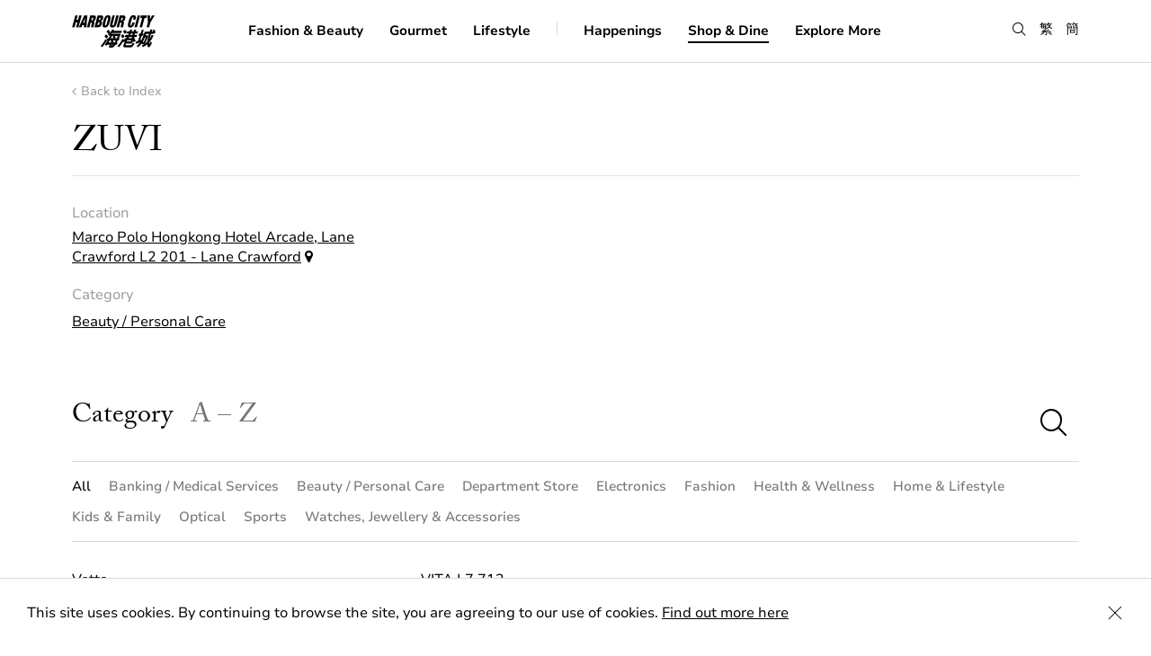

--- FILE ---
content_type: text/html; charset=UTF-8
request_url: https://www.harbourcity.com.hk/en/shop/zuvi/
body_size: 40685
content:

<!DOCTYPE html>
<script type="text/javascript">
var page = "0";

switch (page) {
  case 'articleDetail':
        break;
  case 'shopdine':
    document.querySelector('.page-item-191') ? document.querySelector('.page-item-191').classList.add('current_page_item') : null;
    break;
  case 'happening':
    document.querySelector('.page-item-64').classList.add('current_page_item');
    break;
  case 'explorehc':
    document.querySelector('.page-item-193').classList.add('current_page_item');
    break;
  case 'happenings':
    document.querySelector('.page-item-64') ? document.querySelector('.page-item-64').classList.add('current_page_item') : null;
    break;
  default:
  break;
    break;
}
</script>
<html lang="en" page="page">
  <head>
    <meta charset="utf-8">
    <meta http-equiv="x-ua-compatible" content="ie=edge">
    <meta name="viewport" content="width=device-width, initial-scale=1.0, minimum-scale=1.0, shrink-to-fit=no">
    <meta name="keywords" content="Harbour City">
    <meta name="description" content="Harbour City is Hong Kong’s premier shopping destination. The all-in-one mall encompasses a 270-degree Observatory Deck, world-class shopping, dining, entertainment and some of Hong Kong’s best sights. One of Hong Kong’s best experiences and landmarks awaits you today.">
    <meta property="og:title" content="Harbour City" />
    <meta property="og:type" content="website" />
    <meta property="og:url" content="http://www.harbourcity.com.hk/en" />
    <meta property="og:image" content="https://www.harbourcity.com.hk/wp-content/themes/pptemplate/assets/images/OG.jpg" />
    <meta property="og:description" content="Harbour City is Hong Kong’s premier shopping destination. The all-in-one mall encompasses a 270-degree Observatory Deck, world-class shopping, dining, entertainment and some of Hong Kong’s best sights. One of Hong Kong’s best experiences and landmarks awaits you today." />
    <meta property="og:site_name" content="Harbour City" />
    <meta property="fb:admins" content="" />
    <link rel="icon" type="image/png" href="https://www.harbourcity.com.hk/wp-content/themes/pptemplate/assets/images/Favicon_HC.png">
    <meta name="robots" content="index, follow" />

    <link rel="stylesheet" href="https://www.harbourcity.com.hk/wp-content/themes/pptemplate/css/screen.css?v=20240917" media="screen">

    <!-- HTML5 shim and Respond.js for IE8 support of HTML5 elements and media queries -->
    <!--[if lt IE 9]>
      <script src="https://oss.m
      axcdn.com/html5shiv/3.7.2/html5shiv.min.js"></script>
      <script src="https://oss.maxcdn.com/respond/1.4.2/respond.min.js"></script>
    <![endif]-->

    <script type="text/javascript" src="https://www.harbourcity.com.hk/wp-content/themes/pptemplate/js/commons.bundle.js"></script>
    <script type="text/javascript" src="https://www.harbourcity.com.hk/wp-content/themes/pptemplate/js/main.bundle.js"></script>

    <title>ZUVI &#8211; Harbour City</title>
<meta name='robots' content='max-image-preview:large' />
<link rel='dns-prefetch' href='//s.w.org' />
		<script type="text/javascript">
			window._wpemojiSettings = {"baseUrl":"https:\/\/s.w.org\/images\/core\/emoji\/13.1.0\/72x72\/","ext":".png","svgUrl":"https:\/\/s.w.org\/images\/core\/emoji\/13.1.0\/svg\/","svgExt":".svg","source":{"concatemoji":"https:\/\/www.harbourcity.com.hk\/wp-includes\/js\/wp-emoji-release.min.js?ver=5.8.12"}};
			!function(e,a,t){var n,r,o,i=a.createElement("canvas"),p=i.getContext&&i.getContext("2d");function s(e,t){var a=String.fromCharCode;p.clearRect(0,0,i.width,i.height),p.fillText(a.apply(this,e),0,0);e=i.toDataURL();return p.clearRect(0,0,i.width,i.height),p.fillText(a.apply(this,t),0,0),e===i.toDataURL()}function c(e){var t=a.createElement("script");t.src=e,t.defer=t.type="text/javascript",a.getElementsByTagName("head")[0].appendChild(t)}for(o=Array("flag","emoji"),t.supports={everything:!0,everythingExceptFlag:!0},r=0;r<o.length;r++)t.supports[o[r]]=function(e){if(!p||!p.fillText)return!1;switch(p.textBaseline="top",p.font="600 32px Arial",e){case"flag":return s([127987,65039,8205,9895,65039],[127987,65039,8203,9895,65039])?!1:!s([55356,56826,55356,56819],[55356,56826,8203,55356,56819])&&!s([55356,57332,56128,56423,56128,56418,56128,56421,56128,56430,56128,56423,56128,56447],[55356,57332,8203,56128,56423,8203,56128,56418,8203,56128,56421,8203,56128,56430,8203,56128,56423,8203,56128,56447]);case"emoji":return!s([10084,65039,8205,55357,56613],[10084,65039,8203,55357,56613])}return!1}(o[r]),t.supports.everything=t.supports.everything&&t.supports[o[r]],"flag"!==o[r]&&(t.supports.everythingExceptFlag=t.supports.everythingExceptFlag&&t.supports[o[r]]);t.supports.everythingExceptFlag=t.supports.everythingExceptFlag&&!t.supports.flag,t.DOMReady=!1,t.readyCallback=function(){t.DOMReady=!0},t.supports.everything||(n=function(){t.readyCallback()},a.addEventListener?(a.addEventListener("DOMContentLoaded",n,!1),e.addEventListener("load",n,!1)):(e.attachEvent("onload",n),a.attachEvent("onreadystatechange",function(){"complete"===a.readyState&&t.readyCallback()})),(n=t.source||{}).concatemoji?c(n.concatemoji):n.wpemoji&&n.twemoji&&(c(n.twemoji),c(n.wpemoji)))}(window,document,window._wpemojiSettings);
		</script>
		<style type="text/css">
img.wp-smiley,
img.emoji {
	display: inline !important;
	border: none !important;
	box-shadow: none !important;
	height: 1em !important;
	width: 1em !important;
	margin: 0 .07em !important;
	vertical-align: -0.1em !important;
	background: none !important;
	padding: 0 !important;
}
</style>
	<link rel='stylesheet' id='wp-block-library-css'  href='https://www.harbourcity.com.hk/wp-includes/css/dist/block-library/style.min.css?ver=5.8.12' type='text/css' media='all' />
<link rel='stylesheet' id='addtoany-css'  href='https://www.harbourcity.com.hk/wp-content/plugins/add-to-any/addtoany.min.css?ver=1.15' type='text/css' media='all' />
<script type='text/javascript' src='https://www.harbourcity.com.hk/wp-includes/js/jquery/jquery.min.js?ver=3.6.0' id='jquery-core-js'></script>
<script type='text/javascript' src='https://www.harbourcity.com.hk/wp-includes/js/jquery/jquery-migrate.min.js?ver=3.3.2' id='jquery-migrate-js'></script>
<script type='text/javascript' src='https://www.harbourcity.com.hk/wp-content/plugins/add-to-any/addtoany.min.js?ver=1.1' id='addtoany-js'></script>
<link rel="https://api.w.org/" href="https://www.harbourcity.com.hk/en/wp-json/" /><link rel="EditURI" type="application/rsd+xml" title="RSD" href="https://www.harbourcity.com.hk/xmlrpc.php?rsd" />
<link rel="wlwmanifest" type="application/wlwmanifest+xml" href="https://www.harbourcity.com.hk/wp-includes/wlwmanifest.xml" /> 
<meta name="generator" content="WordPress 5.8.12" />
<link rel="canonical" href="https://www.harbourcity.com.hk/en/shop/zuvi/" />
<link rel='shortlink' href='https://www.harbourcity.com.hk/en/?p=34695' />
<link rel="alternate" type="application/json+oembed" href="https://www.harbourcity.com.hk/en/wp-json/oembed/1.0/embed?url=https%3A%2F%2Fwww.harbourcity.com.hk%2Fen%2Fshop%2Fzuvi%2F" />
<link rel="alternate" type="text/xml+oembed" href="https://www.harbourcity.com.hk/en/wp-json/oembed/1.0/embed?url=https%3A%2F%2Fwww.harbourcity.com.hk%2Fen%2Fshop%2Fzuvi%2F&#038;format=xml" />

<script data-cfasync="false">
window.a2a_config=window.a2a_config||{};a2a_config.callbacks=[];a2a_config.overlays=[];a2a_config.templates={};
a2a_config.icon_color="transparent,#9b9b9b";
(function(d,s,a,b){a=d.createElement(s);b=d.getElementsByTagName(s)[0];a.async=1;a.src="https://static.addtoany.com/menu/page.js";b.parentNode.insertBefore(a,b);})(document,"script");
</script>
<script type="text/javascript">
	window._se_plugin_version = '8.1.9';
</script>
<style type="text/css">
.qtranxs_flag_en {background-image: url(https://www.harbourcity.com.hk/wp-content/plugins/qtranslate-xt/flags/gb.png); background-repeat: no-repeat;}
.qtranxs_flag_tc {background-image: url(https://www.harbourcity.com.hk/wp-content/plugins/qtranslate-xt/flags/hk.png); background-repeat: no-repeat;}
.qtranxs_flag_sc {background-image: url(https://www.harbourcity.com.hk/wp-content/plugins/qtranslate-xt/flags/cn.png); background-repeat: no-repeat;}
</style>
<link hreflang="en" href="https://www.harbourcity.com.hk/en/shop/zuvi/" rel="alternate" />
<link hreflang="tc" href="https://www.harbourcity.com.hk/tc/shop/zuvi/" rel="alternate" />
<link hreflang="sc" href="https://www.harbourcity.com.hk/sc/shop/zuvi/" rel="alternate" />
<link hreflang="x-default" href="https://www.harbourcity.com.hk/en/shop/zuvi/" rel="alternate" />
<meta name="generator" content="qTranslate-XT 3.11.0" />

    <!-- XGate -->
    <!-- <script src="https://code.jquery.com/jquery-2.2.1.min.js" integrity="sha256-gvQgAFzTH6trSrAWoH1iPo9Xc96QxSZ3feW6kem+O00=" crossorigin="anonymous"></script> -->

    <script src="https://use.typekit.net/iji0slq.js"></script>
    <script>try{Typekit.load({ async: true });}catch(e){}</script>

    
        <!-- Google Tag Manager -->
    <script>(function(w,d,s,l,i){w[l]=w[l]||[];w[l].push({'gtm.start':
    new Date().getTime(),event:'gtm.js'});var f=d.getElementsByTagName(s)[0],
    j=d.createElement(s),dl=l!='dataLayer'?'&l='+l:'';j.async=true;j.src=
    'https://www.googletagmanager.com/gtm.js?id='+i+dl;f.parentNode.insertBefore(j,f);
    })(window,document,'script','dataLayer','GTM-THNBKVW');</script>
    <!-- End Google Tag Manager -->

    <!-- UET tag -->
    <script>(function(w,d,t,r,u){var f,n,i;w[u]=w[u]||[],f=function(){var o={ti:"211021285", enableAutoSpaTracking: true};o.q=w[u],w[u]=new UET(o),w[u].push("pageLoad")},n=d.createElement(t),n.src=r,n.async=1,n.onload=n.onreadystatechange=function(){var s=this.readyState;s&&s!=="loaded"&&s!=="complete"||(f(),n.onload=n.onreadystatechange=null)},i=d.getElementsByTagName(t)[0],i.parentNode.insertBefore(n,i)})(window,document,"script","//bat.bing.com/bat.js","uetq");</script>
    <!-- End UET tag -->
    
     </head>
  <body>
    <!-- Google Tag Manager (noscript) -->
    <noscript><iframe src="https://www.googletagmanager.com/ns.html?id=GTM-THNBKVW"
    height="0" width="0" style="display:none;visibility:hidden"></iframe></noscript>
    <!-- End Google Tag Manager (noscript) -->

  <!-- Facebook Pixel Code -->

  <script>

  !function(f,b,e,v,n,t,s)

  {if(f.fbq)return;n=f.fbq=function(){n.callMethod?

  n.callMethod.apply(n,arguments):n.queue.push(arguments)};

  if(!f._fbq)f._fbq=n;n.push=n;n.loaded=!0;n.version='2.0';

  n.queue=[];t=b.createElement(e);t.async=!0;

  t.src=v;s=b.getElementsByTagName(e)[0];

  s.parentNode.insertBefore(t,s)}(window,document,'script',

  'https://connect.facebook.net/en_US/fbevents.js');

  fbq('init', '670225119996407');

  fbq('track', 'PageView');

  </script>

  <noscript>

  <img height="1" width="1"

  src="https://www.facebook.com/tr?id=670225119996407&ev=PageView&noscript=1"/
  alt="fb pixel">

  </noscript>

  <!-- End Facebook Pixel Code -->

  <a
    class="accessibility-skip text-decoration--none"
    href="#main-content">
    Skip to main content
  </a>
  
  <div class="notice is--cookie">
    <p>This site uses cookies. By continuing to browse the site, you are agreeing to our use of cookies. <a href="/en/privacy-policy">Find out more here</a></p>
    <button class="icon-close is--notice-close" aria-label="Close Cookie Bar"></button>
  </div>
<div class="menu__container">
  <div class="menu__wrapper center-block-center">
    <div class="border--bottom hidden-md mobile-divider display--none"></div>
    <div class="menu-toggle__container hidden-md"><div class="menu-toggle"></div></div>
    <div class="center-block-vertical col-xs-2 col-sm-2 no-pad--left logo">
      <a class="blog-nav-item active" href="https://www.harbourcity.com.hk/en"><img src="https://www.harbourcity.com.hk/wp-content/themes/pptemplate/assets/images/logo@2x.png" width="93" width="38" alt="harbour city logo" /></a>
    </div>

    <nav class="col-xs-6 col-sm-8 center-block-center visible-md">
      <ul>
        <li class="page_item page-item-142"><a href="https://www.harbourcity.com.hk/en/fashion-beauty/">Fashion &#038; Beauty</a></li>
<li class="page_item page-item-144"><a href="https://www.harbourcity.com.hk/en/gourmet/">Gourmet</a></li>
<li class="page_item page-item-146"><a href="https://www.harbourcity.com.hk/en/family-lifestyle/">Lifestyle</a></li>

        <li class="menu__divider border--right visible-md"></li>

        <li class="page_item page-item-64 cursor--pointer"><a href="https://www.harbourcity.com.hk/en/happenings/">Happenings</a></li>

        <li class="page_item page-item-191 cursor--pointer is--submenu"><a href="" aria-haspopup="true" aria-expanded="false">Shop &#038; Dine</a></li>

        <li class="page_item page-item-193 cursor--pointer is--submenu"><a href="" aria-haspopup="true" aria-expanded="false">Explore More</a></li>
      </ul>
    </nav>

    <div class="lang center-block-vertical">
      <ul>
        <li><button class="icon-search search-menu" role="button" aria-label="search"></button></li>

        <!-- translation -->
                <li><a href="https://www.harbourcity.com.hk/tc/shop/zuvi/" class="">繁</a></li>
          <li><a href="https://www.harbourcity.com.hk/sc/shop/zuvi/" class="">簡</a></li>
          
      </ul>
    </div>
  </div>
  <div class="search-box__container">
    <!-- <div class="js-search-close__trigger"></div>
    <div class="icon-close"></div> -->
    <form action="https://www.harbourcity.com.hk/en/" method="get">
      <span aria-hidden="true" class="ion-ios-close-empty visible-xs"></span>
      <label for="searchBar" class="is--hidden">Search</label><input class="font-avenir is--search menu__search" id="searchBar" type="search" name="s" value="" placeholder="Search" autocomplete="off" />
    </form>
    <div class="ui-menu-search-results ui-search-results">
      <div class="menu-results-list"></div>
      <div class="ui-js-search-searching text-transform--uppercase text-align--center display--none">
        searching...
      </div>
      <div class="ui-js-search-show-all text-transform--uppercase text-align--left display--none">
        see all result
      </div>
      <div class="col-xs-12 text-align--center ui-js-empty-state display--none">No entries</div>
    </div>
  </div>

  <nav class="hidden-md background-color--white">
    <div class="border--bottom float--left">
      <!-- <a class="blog-nav-item active" href="https://www.harbourcity.com.hk/en">Home</a> -->
            <li class="page_item page-item-142"><a href="https://www.harbourcity.com.hk/en/fashion-beauty/">Fashion &#038; Beauty</a></li>
<li class="page_item page-item-144"><a href="https://www.harbourcity.com.hk/en/gourmet/">Gourmet</a></li>
<li class="page_item page-item-146"><a href="https://www.harbourcity.com.hk/en/family-lifestyle/">Lifestyle</a></li>
<li class="page_item page-item-64"><a href="https://www.harbourcity.com.hk/en/happenings/">Happenings</a></li>
    </div>
    <div class="menu-other">
      <div class="col-xs-6 no-pad--left">
        <div class="menu-other__item">
          <div class="font-avenir">Shop &#038; Dine</div>
          <ul class="children item-191">
            <li class="page_item page-item-33203"><a href="https://www.harbourcity.com.hk/en/shop-dine/newly-opened/">Newly Opened</a></li>
<li class="page_item page-item-67"><a href="https://www.harbourcity.com.hk/en/shop-dine/shop/">Shops</a></li>
<li class="page_item page-item-149"><a href="https://www.harbourcity.com.hk/en/shop-dine/restaurant/">Restaurants</a></li>
          </ul><br/>
          <div class="font-avenir">About Us</div>
          <ul class="children">
            <li class="page_item page-item-80"><a href="https://www.harbourcity.com.hk/en/explore-hc/about/our-story/">Our Story</a></li>
<li class="page_item page-item-76"><a href="https://www.harbourcity.com.hk/en/explore-hc/about/access/">Access</a></li>
<li class="page_item page-item-82"><a href="https://www.harbourcity.com.hk/en/explore-hc/about/contact-us/">Contact Us</a></li>
          </ul><br/>
          <div class="font-avenir">Services &#038; Facilities</div>
          <ul class="children item-204">
            <li class="page_item page-item-86"><a href="https://www.harbourcity.com.hk/en/explore-hc/services-facilities/concierge/">Concierge</a></li>
<li class="page_item page-item-88"><a href="https://www.harbourcity.com.hk/en/explore-hc/services-facilities/parking/">Parking</a></li>
<li class="page_item page-item-317"><a href="https://www.harbourcity.com.hk/en/explore-hc/services-facilities/ocean-terminal-deck/">Ocean Terminal Deck</a></li>
          </ul><br/>
        </div>
      </div>
      <div class="col-xs-6 no-pad--right">
        <div class="menu-other__item">
          <div class="font-avenir">Tourist Information</div>
          <ul class="children item-206">
            <li class="page_item page-item-33909"><a href="https://www.harbourcity.com.hk/en/explore-hc/tourist-information/tourist-privileges/">Tourist Privileges</a></li>
<li class="page_item page-item-92"><a href="https://www.harbourcity.com.hk/en/explore-hc/tourist-information/tourist-guide/">Nearby Attractions</a></li>
<li class="page_item page-item-95"><a href="https://www.harbourcity.com.hk/en/explore-hc/tourist-information/places-to-stay/">Places to stay</a></li>
          </ul><br/>
          <div class="font-avenir">Member Privileges</div>
          <ul class="children item-208">
            <li class="page_item page-item-318"><a href="https://www.harbourcity.com.hk/en/explore-hc/member-privileges/vic-club/">VIC Club</a></li>
<li class="page_item page-item-45795"><a href="https://www.harbourcity.com.hk/en/explore-hc/member-privileges/only-harbour-city/">ONLY @Harbour City</a></li>
          </ul>
          <li class="page_item">
            <a href="https://pass.harbourcity.com.hk/" target="_blank">Harbour Cityzen</a>
          </li>
          <br />
        </div>
        <div class="menu-other__item">
          <a class="font-avenir text-decoration--none" href="/en/happening/harbour-city-gift-card-is-now-available-for-sale/" target="_self"><strong>Gift Card</strong></a>
          <br />
          <br />
        </div>
        <div class="menu-other__item">
          <a class="font-avenir text-decoration--none" href="https://www.harbourcityonline.com/?locale=en" target="_blank"><strong>Shop Online</strong></a>
        </div>
      </div>
    </div>
  </nav>

  <div class="submenu__bg item-191">
    <ul class="children item-191">
      <li class="page_item page-item-33203"><a href="https://www.harbourcity.com.hk/en/shop-dine/newly-opened/">Newly Opened</a></li>
<li class="page_item page-item-67"><a href="https://www.harbourcity.com.hk/en/shop-dine/shop/">Shops</a></li>
<li class="page_item page-item-149"><a href="https://www.harbourcity.com.hk/en/shop-dine/restaurant/">Restaurants</a></li>
      <li class="page_item">
        <a href="https://www.harbourcityonline.com/?locale=en" target="_blank">Shop Online</a>
      </li>
    </ul>
  </div>

  <div class="submenu__bg item-193">
    <ul class="children item-193">
      <li class="page_item page-item-202 page_item_has_children">
        <strong class="text-color--gray--dark">About Us</strong>
        <ul class="children">
          <li class="page_item page-item-80"><a href="https://www.harbourcity.com.hk/en/explore-hc/about/our-story/">Our Story</a></li>
<li class="page_item page-item-76"><a href="https://www.harbourcity.com.hk/en/explore-hc/about/access/">Access</a></li>
<li class="page_item page-item-82"><a href="https://www.harbourcity.com.hk/en/explore-hc/about/contact-us/">Contact Us</a></li>
        </ul>
      </li>
      <li class="page_item page-item-206 page_item_has_children">
        <strong class="text-color--gray--dark">Tourist Information</strong>
        <ul class="children">
          <li class="page_item page-item-33909"><a href="https://www.harbourcity.com.hk/en/explore-hc/tourist-information/tourist-privileges/">Tourist Privileges</a></li>
<li class="page_item page-item-92"><a href="https://www.harbourcity.com.hk/en/explore-hc/tourist-information/tourist-guide/">Nearby Attractions</a></li>
<li class="page_item page-item-95"><a href="https://www.harbourcity.com.hk/en/explore-hc/tourist-information/places-to-stay/">Places to stay</a></li>
        </ul>
      </li>
      <li class="page_item page-item-204 page_item_has_children">
        <strong class="text-color--gray--dark">Services &#038; Facilities</strong>
        <ul class="children">
          <li class="page_item page-item-86"><a href="https://www.harbourcity.com.hk/en/explore-hc/services-facilities/concierge/">Concierge</a></li>
<li class="page_item page-item-88"><a href="https://www.harbourcity.com.hk/en/explore-hc/services-facilities/parking/">Parking</a></li>
<li class="page_item page-item-317"><a href="https://www.harbourcity.com.hk/en/explore-hc/services-facilities/ocean-terminal-deck/">Ocean Terminal Deck</a></li>
        </ul>
      </li>
      <li class="page_item page-item-208 page_item_has_children">
        <strong class="text-color--gray--dark">Member Privileges</strong>
        <ul class="children">
          <li class="page_item page-item-318"><a href="https://www.harbourcity.com.hk/en/explore-hc/member-privileges/vic-club/">VIC Club</a></li>
<li class="page_item page-item-45795"><a href="https://www.harbourcity.com.hk/en/explore-hc/member-privileges/only-harbour-city/">ONLY @Harbour City</a></li>
          <li class="page_item">
            <a href="https://pass.harbourcity.com.hk/" target="_blank">Harbour Cityzen</a>
          </li>
        </ul>
      </li>
      <li class="page_item">
        <a href="/en/happening/harbour-city-gift-card-is-now-available-for-sale/" target="_self"><strong>Gift Card</strong></a>
      </li>
      <li class="page_item">
        <a href="https://www.harbourcityonline.com/?locale=en" target="_blank"><strong>Shop Online</strong></a>
      </li>
    </ul>
  </div>
</div>

<div class="background-color--white menu-bg-overlay hidden-md"></div>
<div class="menu-bg-listener visible-md"></div>
<div id="main-content"></div><script type="text/javascript">
var page = "shopdine";

switch (page) {
  case 'articleDetail':
        break;
  case 'shopdine':
    document.querySelector('.page-item-191') ? document.querySelector('.page-item-191').classList.add('current_page_item') : null;
    break;
  case 'happening':
    document.querySelector('.page-item-64').classList.add('current_page_item');
    break;
  case 'explorehc':
    document.querySelector('.page-item-193').classList.add('current_page_item');
    break;
  case 'happenings':
    document.querySelector('.page-item-64') ? document.querySelector('.page-item-64').classList.add('current_page_item') : null;
    break;
  default:
  break;
    break;
}
</script>

<div class="page__container js-shop-index">
  
<div class="header__back col-xs-12 col-sm-12 no-pad--left no-pad--right">
  <a href="https://www.harbourcity.com.hk/en/shop-dine/shop/" class="back-to-index" aria-label="back to index"><span aria-hidden="true" class="fa fa-angle-left"></span>Back to Index</a>
  <div class="col-xs-12 col-sm-12 no-pad--left no-pad--right spacing--half-top">
    <h1 class="font-serif font-size--large col-xs-12 col-sm-7 col-md-6 no-pad--left shopdine__title no-margin--top ">ZUVI</h1>    <div class="shop__text col-xs-12 col-sm-5 col-md-6 ">
          </div>
  </div>
</div>



<div class="shop-detail__info col-xs-12 col-sm-5 col-md-4 no-pad--left">
  <ul>
    <li>
      <div class="info__header">Location</div>
      <a href="https://www.harbourcity.com.hk/media/HC_FloorPlans_Web_June2025.pdf" target="_blank">Marco Polo Hongkong Hotel Arcade, Lane Crawford L2 201 - Lane Crawford</a> <span aria-hidden="true" class="fa fa-map-marker" title="map marker"></span>
    </li>
                    <li class="category">
      <div class="info__header">Category</div>
      <a href="https://www.harbourcity.com.hk/en/category/beauty-or-personal-care/">Beauty / Personal Care</a>    </li>
        </ul>
</div>


  
<div class="listing__container col-xs-12 col-sm-12 no-pad--left no-pad--right" id="shopdine">
  <div class="listing__header-container listing__row">
    <div class="listing__header position--relative listing__row hidden-xs">
      <div class="listing-header__wrapper tab-content__wrapper col-xs-7 col-sm-6 no-pad--left">
        <button class="listing-header__item tab-content__button button button--text is--active is--category font-size--medium font-serif" data-id="category">Category</button>
        <button class="listing-header__item tab-content__button button button--text text-color--gray--medium2 is--alphabet font-size--medium font-serif" data-id="all">A &ndash; Z</button>
      </div>
      <div class="listing__options col-xs-5 col-sm-6 no-pad--right is--search">
        <div class="float--right">
          <span aria-hidden="true" class="icon-search font-size--medium" title="search"></span> <label for="searchShopList" class="is--hidden">Search</label><input class="font-serif font-size--medium fuzzy-search-desktop" id="searchShopList" type="search" name="filterSearch" value="" placeholder="Search" />
        </div>
      </div>
    </div>

    <div class="listing__header position--relative listing__row no-border--bottom is--mobile visible-xs">
      <div class="col-xs-12 is--search">
        <div>
          <span aria-hidden="true" class="icon-search font-size--medium" title="search"></span> <label for="searchShopList2" class="is--hidden">Search</label><input class="font-serif font-size--medium is--mobile fuzzy-search-mobile" id="searchShopList2" type="search" name="filterSearch" value="" placeholder="Search" />
        </div>
      </div>
      <div class="select-box float--left col-xs-12 border--top">
        <select class="font-avenir text-color--gray--medium2 col-xs-11 no-pad--left no-pad--right">
          <option value="all" selected>All Category</option>
          <option value="servicebankandmedicalservice">Banking / Medical Services</option><option value="beautyorpersonalcare">Beauty / Personal Care</option><option value="departmentstore">Department Store</option><option value="electronics">Electronics</option><option value="fashion">Fashion</option><option value="healthwellness">Health &amp; Wellness</option><option value="homeandlifestyle">Home &amp; Lifestyle</option><option value="kidsandfamily">Kids &amp; Family</option><option value="optical">Optical</option><option value="sports">Sports</option><option value="watchesjewelleryandaccessories">Watches, Jewellery &amp; Accessories</option>        </select>
        <span aria-hidden="true" class="fa fa-angle-down text-color--gray--medium2 col-xs-1 no-pad--left no-pad--right text-align--right"></span>
      </div>
    </div>

    <div class="listing__category listing__item-container is--alphabet tab-content__block js-filter__trigger hidden-xs" data-tab="all">
      <button class="button button--text is--active" data-filter="all">
      All</button>
      <button class="button button--text text-color--gray--medium2" data-filter="A">A</button>
      <button class="button button--text text-color--gray--medium2" data-filter="B">B</button>
      <button class="button button--text text-color--gray--medium2" data-filter="C">C</button>
      <button class="button button--text text-color--gray--medium2" data-filter="D">D</button>
      <button class="button button--text text-color--gray--medium2" data-filter="E">E</button>
      <button class="button button--text text-color--gray--medium2" data-filter="F">F</button>
      <button class="button button--text text-color--gray--medium2" data-filter="G">G</button>
      <button class="button button--text text-color--gray--medium2" data-filter="H">H</button>
      <button class="button button--text text-color--gray--medium2" data-filter="I">I</button>
      <button class="button button--text text-color--gray--medium2" data-filter="J">J</button>
      <button class="button button--text text-color--gray--medium2" data-filter="K">K</button>
      <button class="button button--text text-color--gray--medium2" data-filter="L">L</button>
      <button class="button button--text text-color--gray--medium2" data-filter="M">M</button>
      <button class="button button--text text-color--gray--medium2" data-filter="N">N</button>
      <button class="button button--text text-color--gray--medium2" data-filter="O">O</button>
      <button class="button button--text text-color--gray--medium2" data-filter="P">P</button>
      <button class="button button--text text-color--gray--medium2" data-filter="Q">Q</button>
      <button class="button button--text text-color--gray--medium2" data-filter="R">R</button>
      <button class="button button--text text-color--gray--medium2" data-filter="S">S</button>
      <button class="button button--text text-color--gray--medium2" data-filter="T">T</button>
      <button class="button button--text text-color--gray--medium2" data-filter="U">U</button>
      <button class="button button--text text-color--gray--medium2" data-filter="V">V</button>
      <button class="button button--text text-color--gray--medium2" data-filter="W">W</button>
      <button class="button button--text text-color--gray--medium2" data-filter="X">X</button>
      <button class="button button--text text-color--gray--medium2" data-filter="Y">Y</button>
      <button class="button button--text text-color--gray--medium2" data-filter="Z">Z</button>
      <button class="button button--text text-color--gray--medium2" data-filter="#">#</button>
    </div>
    <div class="listing__category listing__item-container listing__row is--category tab-content__block is--active js-filter__trigger hidden-xs" data-tab="category">
      <button class="button button--text is--active" data-filter="all">All</button>
      <button class="button button--text text-color--gray--medium2" data-filter="servicebankandmedicalservice">Banking / Medical Services</button><button class="button button--text text-color--gray--medium2" data-filter="beautyorpersonalcare">Beauty / Personal Care</button><button class="button button--text text-color--gray--medium2" data-filter="departmentstore">Department Store</button><button class="button button--text text-color--gray--medium2" data-filter="electronics">Electronics</button><button class="button button--text text-color--gray--medium2" data-filter="fashion">Fashion</button><button class="button button--text text-color--gray--medium2" data-filter="healthwellness">Health &amp; Wellness</button><button class="button button--text text-color--gray--medium2" data-filter="homeandlifestyle">Home &amp; Lifestyle</button><button class="button button--text text-color--gray--medium2" data-filter="kidsandfamily">Kids &amp; Family</button><button class="button button--text text-color--gray--medium2" data-filter="optical">Optical</button><button class="button button--text text-color--gray--medium2" data-filter="sports">Sports</button><button class="button button--text text-color--gray--medium2" data-filter="watchesjewelleryandaccessories">Watches, Jewellery &amp; Accessories</button>    </div>
  </div>
    <div class="list col-xs-12">  
    <a class="listing__row is--content float--left js-filter__item" href="https://www.harbourcity.com.hk/en/tc/shop/%e4%b8%80%e6%a5%b5%e9%a4%8a%e7%94%9fvetta/" data-filter="healthwellness" data-id="0">
      <div class="col-xs-8 col-sm-2 col-md-4 no-pad--left name">
        Vetta      </div>
      <div class="col-xs-12 col-sm-1 col-md-2 hidden-xs"><span class="location-zone">VITA</span> L7 712</div>
      <div class="col-xs-12 col-sm-4 col-md-4 hidden-xs">
              </div>
      <div class="col-xs-4 col-sm-5 col-md-2 text-align--right no-pad--right">
              </div>
      <div class="cat display--none" data-category="healthwellness">Health &amp; Wellness</div>
    </a>
  
    <a class="listing__row is--content float--left js-filter__item" href="https://www.harbourcity.com.hk/en/tc/shop/111-skin/" data-filter="beautyorpersonalcare" data-id="1">
      <div class="col-xs-8 col-sm-2 col-md-4 no-pad--left name">
        111 SKIN      </div>
      <div class="col-xs-12 col-sm-1 col-md-2 hidden-xs"><span class="location-zone">GW</span> L3 3310 - JOYCE Beauty</div>
      <div class="col-xs-12 col-sm-4 col-md-4 hidden-xs">
              </div>
      <div class="col-xs-4 col-sm-5 col-md-2 text-align--right no-pad--right">
                                      <div>23670860 <span aria-hidden="true" class="fa fa-phone" title="phone"></span></div>
                        </div>
      <div class="cat display--none" data-category="beautyorpersonalcare">Beauty / Personal Care</div>
    </a>
  
    <a class="listing__row is--content float--left js-filter__item" href="https://www.harbourcity.com.hk/en/tc/shop/111-skin-2/" data-filter="beautyorpersonalcare" data-id="2">
      <div class="col-xs-8 col-sm-2 col-md-4 no-pad--left name">
        111 SKIN      </div>
      <div class="col-xs-12 col-sm-1 col-md-2 hidden-xs"><span class="location-zone">HH</span> L2 201 - Lane Crawford</div>
      <div class="col-xs-12 col-sm-4 col-md-4 hidden-xs">
              </div>
      <div class="col-xs-4 col-sm-5 col-md-2 text-align--right no-pad--right">
                                      <div>23756601 <span aria-hidden="true" class="fa fa-phone" title="phone"></span></div>
                        </div>
      <div class="cat display--none" data-category="beautyorpersonalcare">Beauty / Personal Care</div>
    </a>
  
    <a class="listing__row is--content float--left js-filter__item" href="https://www.harbourcity.com.hk/en/tc/shop/24-auro/" data-filter="beautyorpersonalcare" data-id="3">
      <div class="col-xs-8 col-sm-2 col-md-4 no-pad--left name">
        24 Auro      </div>
      <div class="col-xs-12 col-sm-1 col-md-2 hidden-xs"><span class="location-zone">GW</span> L2 2217-8</div>
      <div class="col-xs-12 col-sm-4 col-md-4 hidden-xs">
              </div>
      <div class="col-xs-4 col-sm-5 col-md-2 text-align--right no-pad--right">
              </div>
      <div class="cat display--none" data-category="beautyorpersonalcare">Beauty / Personal Care</div>
    </a>
  
    <a class="listing__row is--content float--left js-filter__item" href="https://www.harbourcity.com.hk/en/tc/shop/45r/" data-filter="fashion" data-id="4">
      <div class="col-xs-8 col-sm-2 col-md-4 no-pad--left name">
        45R      </div>
      <div class="col-xs-12 col-sm-1 col-md-2 hidden-xs"><span class="location-zone">GW</span> L2 2514-5</div>
      <div class="col-xs-12 col-sm-4 col-md-4 hidden-xs">
              </div>
      <div class="col-xs-4 col-sm-5 col-md-2 text-align--right no-pad--right">
                                      <div>21755545 <span aria-hidden="true" class="fa fa-phone" title="phone"></span></div>
                        </div>
      <div class="cat display--none" data-category="fashion">Fashion</div>
    </a>
  
    <a class="listing__row is--content float--left js-filter__item" href="https://www.harbourcity.com.hk/en/tc/shop/7-for-all-mankind/" data-filter="fashion" data-id="5">
      <div class="col-xs-8 col-sm-2 col-md-4 no-pad--left name">
        7 For All Mankind      </div>
      <div class="col-xs-12 col-sm-1 col-md-2 hidden-xs"><span class="location-zone">OT</span> L3 OT311</div>
      <div class="col-xs-12 col-sm-4 col-md-4 hidden-xs">
              </div>
      <div class="col-xs-4 col-sm-5 col-md-2 text-align--right no-pad--right">
                                      <div>27229398 <span aria-hidden="true" class="fa fa-phone" title="phone"></span></div>
                        </div>
      <div class="cat display--none" data-category="fashion">Fashion</div>
    </a>
  
    <a class="listing__row is--content float--left js-filter__item" href="https://www.harbourcity.com.hk/en/tc/shop/a-lange-sohne/" data-filter="watchesjewelleryandaccessories" data-id="6">
      <div class="col-xs-8 col-sm-2 col-md-4 no-pad--left name">
        A.Lange & Söhne      </div>
      <div class="col-xs-12 col-sm-1 col-md-2 hidden-xs"><span class="location-zone">OT</span> L2 OT209</div>
      <div class="col-xs-12 col-sm-4 col-md-4 hidden-xs">
              </div>
      <div class="col-xs-4 col-sm-5 col-md-2 text-align--right no-pad--right">
                                      <div>23122085 <span aria-hidden="true" class="fa fa-phone" title="phone"></span></div>
                        </div>
      <div class="cat display--none" data-category="watchesjewelleryandaccessories">Watches, Jewellery &amp; Accessories</div>
    </a>
  
    <a class="listing__row is--content float--left js-filter__item" href="https://www.harbourcity.com.hk/en/tc/shop/a80-paris/" data-filter="beautyorpersonalcare" data-id="7">
      <div class="col-xs-8 col-sm-2 col-md-4 no-pad--left name">
        A80 Paris      </div>
      <div class="col-xs-12 col-sm-1 col-md-2 hidden-xs"><span class="location-zone">OT</span> L3 LCX 40</div>
      <div class="col-xs-12 col-sm-4 col-md-4 hidden-xs">
              </div>
      <div class="col-xs-4 col-sm-5 col-md-2 text-align--right no-pad--right">
                                      <div>23113028 <span aria-hidden="true" class="fa fa-phone" title="phone"></span></div>
                        </div>
      <div class="cat display--none" data-category="beautyorpersonalcare">Beauty / Personal Care</div>
    </a>
  
    <a class="listing__row is--content float--left js-filter__item" href="https://www.harbourcity.com.hk/en/tc/shop/a80-paris-2/" data-filter="beautyorpersonalcare" data-id="8">
      <div class="col-xs-8 col-sm-2 col-md-4 no-pad--left name">
        A80 Paris      </div>
      <div class="col-xs-12 col-sm-1 col-md-2 hidden-xs"><span class="location-zone">OT</span> L2 OT202 - Facesss</div>
      <div class="col-xs-12 col-sm-4 col-md-4 hidden-xs">
              </div>
      <div class="col-xs-4 col-sm-5 col-md-2 text-align--right no-pad--right">
              </div>
      <div class="cat display--none" data-category="beautyorpersonalcare">Beauty / Personal Care</div>
    </a>
  
    <a class="listing__row is--content float--left js-filter__item" href="https://www.harbourcity.com.hk/en/tc/shop/a80-paris-log-on/" data-filter="beautyorpersonalcare" data-id="9">
      <div class="col-xs-8 col-sm-2 col-md-4 no-pad--left name">
        A80 PARIS @ LOG-ON      </div>
      <div class="col-xs-12 col-sm-1 col-md-2 hidden-xs"><span class="location-zone">GW</span> L3 3002</div>
      <div class="col-xs-12 col-sm-4 col-md-4 hidden-xs">
              </div>
      <div class="col-xs-4 col-sm-5 col-md-2 text-align--right no-pad--right">
              </div>
      <div class="cat display--none" data-category="beautyorpersonalcare">Beauty / Personal Care</div>
    </a>
  
    <a class="listing__row is--content float--left js-filter__item" href="https://www.harbourcity.com.hk/en/tc/shop/abercrombie-fitch/" data-filter="fashion" data-id="10">
      <div class="col-xs-8 col-sm-2 col-md-4 no-pad--left name">
        Abercrombie & Fitch      </div>
      <div class="col-xs-12 col-sm-1 col-md-2 hidden-xs"><span class="location-zone">GW</span> L3 3320</div>
      <div class="col-xs-12 col-sm-4 col-md-4 hidden-xs">
              </div>
      <div class="col-xs-4 col-sm-5 col-md-2 text-align--right no-pad--right">
                                      <div>27703618 <span aria-hidden="true" class="fa fa-phone" title="phone"></span></div>
                        </div>
      <div class="cat display--none" data-category="fashion">Fashion</div>
    </a>
  
    <a class="listing__row is--content float--left js-filter__item" href="https://www.harbourcity.com.hk/en/tc/shop/acca-kappa-2/" data-filter="beautyorpersonalcare" data-id="11">
      <div class="col-xs-8 col-sm-2 col-md-4 no-pad--left name">
        ACCA KAPPA      </div>
      <div class="col-xs-12 col-sm-1 col-md-2 hidden-xs"><span class="location-zone">GW</span> L3 Kiosk 3A</div>
      <div class="col-xs-12 col-sm-4 col-md-4 hidden-xs">
              </div>
      <div class="col-xs-4 col-sm-5 col-md-2 text-align--right no-pad--right">
                                      <div>94660458 <span aria-hidden="true" class="fa fa-phone" title="phone"></span></div>
                        </div>
      <div class="cat display--none" data-category="beautyorpersonalcare">Beauty / Personal Care</div>
    </a>
  
    <a class="listing__row is--content float--left js-filter__item" href="https://www.harbourcity.com.hk/en/tc/shop/acne-studios/" data-filter="fashion" data-id="12">
      <div class="col-xs-8 col-sm-2 col-md-4 no-pad--left name">
        Acne Studios      </div>
      <div class="col-xs-12 col-sm-1 col-md-2 hidden-xs"><span class="location-zone">OC</span> L2 223B</div>
      <div class="col-xs-12 col-sm-4 col-md-4 hidden-xs">
              </div>
      <div class="col-xs-4 col-sm-5 col-md-2 text-align--right no-pad--right">
                                      <div>35800450 <span aria-hidden="true" class="fa fa-phone" title="phone"></span></div>
                        </div>
      <div class="cat display--none" data-category="fashion">Fashion</div>
    </a>
  
    <a class="listing__row is--content float--left js-filter__item" href="https://www.harbourcity.com.hk/en/tc/shop/adidas/" data-filter="sports" data-id="13">
      <div class="col-xs-8 col-sm-2 col-md-4 no-pad--left name">
        adidas      </div>
      <div class="col-xs-12 col-sm-1 col-md-2 hidden-xs"><span class="location-zone">GW</span> L3 3312</div>
      <div class="col-xs-12 col-sm-4 col-md-4 hidden-xs">
              </div>
      <div class="col-xs-4 col-sm-5 col-md-2 text-align--right no-pad--right">
                                      <div>29838381 <span aria-hidden="true" class="fa fa-phone" title="phone"></span></div>
                        </div>
      <div class="cat display--none" data-category="sports">Sports</div>
    </a>
  
    <a class="listing__row is--content float--left js-filter__item" href="https://www.harbourcity.com.hk/en/tc/shop/adidas-ftwr-supply/" data-filter="sports" data-id="14">
      <div class="col-xs-8 col-sm-2 col-md-4 no-pad--left name">
        adidas FTWR SUPPLY      </div>
      <div class="col-xs-12 col-sm-1 col-md-2 hidden-xs"><span class="location-zone">OT</span> L2 OT244A</div>
      <div class="col-xs-12 col-sm-4 col-md-4 hidden-xs">
              </div>
      <div class="col-xs-4 col-sm-5 col-md-2 text-align--right no-pad--right">
                                      <div>24323068 <span aria-hidden="true" class="fa fa-phone" title="phone"></span></div>
                        </div>
      <div class="cat display--none" data-category="sports">Sports</div>
    </a>
  
    <a class="listing__row is--content float--left js-filter__item" href="https://www.harbourcity.com.hk/en/tc/shop/aesop/" data-filter="beautyorpersonalcare" data-id="15">
      <div class="col-xs-8 col-sm-2 col-md-4 no-pad--left name">
        Aesop      </div>
      <div class="col-xs-12 col-sm-1 col-md-2 hidden-xs"><span class="location-zone">GW</span> L3 3317</div>
      <div class="col-xs-12 col-sm-4 col-md-4 hidden-xs">
              </div>
      <div class="col-xs-4 col-sm-5 col-md-2 text-align--right no-pad--right">
                                      <div>21101701 <span aria-hidden="true" class="fa fa-phone" title="phone"></span></div>
                        </div>
      <div class="cat display--none" data-category="beautyorpersonalcare">Beauty / Personal Care</div>
    </a>
  
    <a class="listing__row is--content float--left js-filter__item" href="https://www.harbourcity.com.hk/en/tc/shop/aesop-3/" data-filter="beautyorpersonalcare" data-id="16">
      <div class="col-xs-8 col-sm-2 col-md-4 no-pad--left name">
        Aesop Harbour City Facial Room      </div>
      <div class="col-xs-12 col-sm-1 col-md-2 hidden-xs"><span class="location-zone">VITA</span> L14 1415</div>
      <div class="col-xs-12 col-sm-4 col-md-4 hidden-xs">
              </div>
      <div class="col-xs-4 col-sm-5 col-md-2 text-align--right no-pad--right">
                                      <div>21105099 <span aria-hidden="true" class="fa fa-phone" title="phone"></span></div>
                        </div>
      <div class="cat display--none" data-category="beautyorpersonalcare">Beauty / Personal Care</div>
    </a>
  
    <a class="listing__row is--content float--left js-filter__item" href="https://www.harbourcity.com.hk/en/tc/shop/aigle/" data-filter="sports" data-id="17">
      <div class="col-xs-8 col-sm-2 col-md-4 no-pad--left name">
        AIGLE      </div>
      <div class="col-xs-12 col-sm-1 col-md-2 hidden-xs"><span class="location-zone">OT</span> L3 OT310B & C</div>
      <div class="col-xs-12 col-sm-4 col-md-4 hidden-xs">
              </div>
      <div class="col-xs-4 col-sm-5 col-md-2 text-align--right no-pad--right">
                                      <div>27309788 <span aria-hidden="true" class="fa fa-phone" title="phone"></span></div>
                        </div>
      <div class="cat display--none" data-category="sports">Sports</div>
    </a>
  
    <a class="listing__row is--content float--left js-filter__item" href="https://www.harbourcity.com.hk/en/tc/shop/albion/" data-filter="beautyorpersonalcare" data-id="18">
      <div class="col-xs-8 col-sm-2 col-md-4 no-pad--left name">
        ALBION      </div>
      <div class="col-xs-12 col-sm-1 col-md-2 hidden-xs"><span class="location-zone">OT</span> L2 OT202 - Facesss </div>
      <div class="col-xs-12 col-sm-4 col-md-4 hidden-xs">
              </div>
      <div class="col-xs-4 col-sm-5 col-md-2 text-align--right no-pad--right">
                                      <div>31882008 <span aria-hidden="true" class="fa fa-phone" title="phone"></span></div>
                        </div>
      <div class="cat display--none" data-category="beautyorpersonalcare">Beauty / Personal Care</div>
    </a>
  
    <a class="listing__row is--content float--left js-filter__item" href="https://www.harbourcity.com.hk/en/tc/shop/albion-gw/" data-filter="beautyorpersonalcare" data-id="19">
      <div class="col-xs-8 col-sm-2 col-md-4 no-pad--left name">
        ALBION      </div>
      <div class="col-xs-12 col-sm-1 col-md-2 hidden-xs"><span class="location-zone">GW</span> L3 3306A</div>
      <div class="col-xs-12 col-sm-4 col-md-4 hidden-xs">
              </div>
      <div class="col-xs-4 col-sm-5 col-md-2 text-align--right no-pad--right">
                                      <div>35638321 <span aria-hidden="true" class="fa fa-phone" title="phone"></span></div>
                        </div>
      <div class="cat display--none" data-category="beautyorpersonalcare">Beauty / Personal Care</div>
    </a>
  
    <a class="listing__row is--content float--left js-filter__item" href="https://www.harbourcity.com.hk/en/tc/shop/aleshia/" data-filter="fashion" data-id="20">
      <div class="col-xs-8 col-sm-2 col-md-4 no-pad--left name">
        Aleshia      </div>
      <div class="col-xs-12 col-sm-1 col-md-2 hidden-xs"><span class="location-zone">GW</span> L2 2108</div>
      <div class="col-xs-12 col-sm-4 col-md-4 hidden-xs">
              </div>
      <div class="col-xs-4 col-sm-5 col-md-2 text-align--right no-pad--right">
              </div>
      <div class="cat display--none" data-category="fashion">Fashion</div>
    </a>
  
    <a class="listing__row is--content float--left js-filter__item" href="https://www.harbourcity.com.hk/en/tc/shop/alexander-wang/" data-filter="fashion" data-id="21">
      <div class="col-xs-8 col-sm-2 col-md-4 no-pad--left name">
        alexanderwang      </div>
      <div class="col-xs-12 col-sm-1 col-md-2 hidden-xs"><span class="location-zone">GW</span> G G201</div>
      <div class="col-xs-12 col-sm-4 col-md-4 hidden-xs">
              </div>
      <div class="col-xs-4 col-sm-5 col-md-2 text-align--right no-pad--right">
                                      <div>21119662 <span aria-hidden="true" class="fa fa-phone" title="phone"></span></div>
                        </div>
      <div class="cat display--none" data-category="fashion">Fashion</div>
    </a>
  
    <a class="listing__row is--content float--left js-filter__item" href="https://www.harbourcity.com.hk/en/tc/shop/alice-and-olivia/" data-filter="fashion" data-id="22">
      <div class="col-xs-8 col-sm-2 col-md-4 no-pad--left name">
        alice and olivia      </div>
      <div class="col-xs-12 col-sm-1 col-md-2 hidden-xs"><span class="location-zone">GW</span> L2 2333</div>
      <div class="col-xs-12 col-sm-4 col-md-4 hidden-xs">
              </div>
      <div class="col-xs-4 col-sm-5 col-md-2 text-align--right no-pad--right">
                                      <div>23909666  <span aria-hidden="true" class="fa fa-phone" title="phone"></span></div>
                        </div>
      <div class="cat display--none" data-category="fashion">Fashion</div>
    </a>
  
    <a class="listing__row is--content float--left js-filter__item" href="https://www.harbourcity.com.hk/en/tc/shop/amaarjewels/" data-filter="watchesjewelleryandaccessories" data-id="23">
      <div class="col-xs-8 col-sm-2 col-md-4 no-pad--left name">
        Amaar Jewels      </div>
      <div class="col-xs-12 col-sm-1 col-md-2 hidden-xs"><span class="location-zone">GW</span> L2 2208A</div>
      <div class="col-xs-12 col-sm-4 col-md-4 hidden-xs">
              </div>
      <div class="col-xs-4 col-sm-5 col-md-2 text-align--right no-pad--right">
              </div>
      <div class="cat display--none" data-category="watchesjewelleryandaccessories">Watches, Jewellery &amp; Accessories</div>
    </a>
  
    <a class="listing__row is--content float--left js-filter__item" href="https://www.harbourcity.com.hk/en/tc/shop/amala/" data-filter="beautyorpersonalcare" data-id="24">
      <div class="col-xs-8 col-sm-2 col-md-4 no-pad--left name">
        AMALA      </div>
      <div class="col-xs-12 col-sm-1 col-md-2 hidden-xs"><span class="location-zone">GW</span> L3 3310 - JOYCE Beauty</div>
      <div class="col-xs-12 col-sm-4 col-md-4 hidden-xs">
              </div>
      <div class="col-xs-4 col-sm-5 col-md-2 text-align--right no-pad--right">
                                      <div>23670860 <span aria-hidden="true" class="fa fa-phone" title="phone"></span></div>
                        </div>
      <div class="cat display--none" data-category="beautyorpersonalcare">Beauty / Personal Care</div>
    </a>
  
    <a class="listing__row is--content float--left js-filter__item" href="https://www.harbourcity.com.hk/en/tc/shop/amala-2/" data-filter="beautyorpersonalcare" data-id="25">
      <div class="col-xs-8 col-sm-2 col-md-4 no-pad--left name">
        AMALA      </div>
      <div class="col-xs-12 col-sm-1 col-md-2 hidden-xs"><span class="location-zone">HH</span> L2 201 - Lane Crawford</div>
      <div class="col-xs-12 col-sm-4 col-md-4 hidden-xs">
              </div>
      <div class="col-xs-4 col-sm-5 col-md-2 text-align--right no-pad--right">
                                      <div>21182288 <span aria-hidden="true" class="fa fa-phone" title="phone"></span></div>
                        </div>
      <div class="cat display--none" data-category="beautyorpersonalcare">Beauty / Personal Care</div>
    </a>
  
    <a class="listing__row is--content float--left js-filter__item" href="https://www.harbourcity.com.hk/en/tc/shop/amante/" data-filter="homeandlifestyle" data-id="26">
      <div class="col-xs-8 col-sm-2 col-md-4 no-pad--left name">
        Amante      </div>
      <div class="col-xs-12 col-sm-1 col-md-2 hidden-xs"><span class="location-zone">OC</span> L1 120</div>
      <div class="col-xs-12 col-sm-4 col-md-4 hidden-xs">
              </div>
      <div class="col-xs-4 col-sm-5 col-md-2 text-align--right no-pad--right">
              </div>
      <div class="cat display--none" data-category="homeandlifestyle">Home &amp; Lifestyle</div>
    </a>
  
    <a class="listing__row is--content float--left js-filter__item" href="https://www.harbourcity.com.hk/en/tc/shop/american-eagle-and-aerie/" data-filter="fashion" data-id="27">
      <div class="col-xs-8 col-sm-2 col-md-4 no-pad--left name">
        American Eagle and Aerie      </div>
      <div class="col-xs-12 col-sm-1 col-md-2 hidden-xs"><span class="location-zone">OT</span> L3 LCX 5-7</div>
      <div class="col-xs-12 col-sm-4 col-md-4 hidden-xs">
              </div>
      <div class="col-xs-4 col-sm-5 col-md-2 text-align--right no-pad--right">
              </div>
      <div class="cat display--none" data-category="fashion">Fashion</div>
    </a>
  
    <a class="listing__row is--content float--left js-filter__item" href="https://www.harbourcity.com.hk/en/tc/shop/ami/" data-filter="fashion" data-id="28">
      <div class="col-xs-8 col-sm-2 col-md-4 no-pad--left name">
        AMI      </div>
      <div class="col-xs-12 col-sm-1 col-md-2 hidden-xs"><span class="location-zone">GW</span> L2 2417</div>
      <div class="col-xs-12 col-sm-4 col-md-4 hidden-xs">
              </div>
      <div class="col-xs-4 col-sm-5 col-md-2 text-align--right no-pad--right">
              </div>
      <div class="cat display--none" data-category="fashion">Fashion</div>
    </a>
  
    <a class="listing__row is--content float--left js-filter__item" href="https://www.harbourcity.com.hk/en/tc/shop/amonavis/" data-filter="fashion" data-id="29">
      <div class="col-xs-8 col-sm-2 col-md-4 no-pad--left name">
        AMONAVIS      </div>
      <div class="col-xs-12 col-sm-1 col-md-2 hidden-xs"><span class="location-zone">GW</span> L2 2109-10</div>
      <div class="col-xs-12 col-sm-4 col-md-4 hidden-xs">
              </div>
      <div class="col-xs-4 col-sm-5 col-md-2 text-align--right no-pad--right">
              </div>
      <div class="cat display--none" data-category="fashion">Fashion</div>
    </a>
  
    <a class="listing__row is--content float--left js-filter__item" href="https://www.harbourcity.com.hk/en/tc/shop/amorak-italy/" data-filter="fashion" data-id="30">
      <div class="col-xs-8 col-sm-2 col-md-4 no-pad--left name">
        Amorak Italy      </div>
      <div class="col-xs-12 col-sm-1 col-md-2 hidden-xs"><span class="location-zone">GW</span> L2 2225-6</div>
      <div class="col-xs-12 col-sm-4 col-md-4 hidden-xs">
              </div>
      <div class="col-xs-4 col-sm-5 col-md-2 text-align--right no-pad--right">
              </div>
      <div class="cat display--none" data-category="fashion">Fashion</div>
    </a>
  
    <a class="listing__row is--content float--left js-filter__item" href="https://www.harbourcity.com.hk/en/tc/shop/anatome/" data-filter="beautyorpersonalcare" data-id="31">
      <div class="col-xs-8 col-sm-2 col-md-4 no-pad--left name">
        ANATOME      </div>
      <div class="col-xs-12 col-sm-1 col-md-2 hidden-xs"><span class="location-zone">HH</span> L2 201 - Lane Crawford</div>
      <div class="col-xs-12 col-sm-4 col-md-4 hidden-xs">
              </div>
      <div class="col-xs-4 col-sm-5 col-md-2 text-align--right no-pad--right">
              </div>
      <div class="cat display--none" data-category="beautyorpersonalcare">Beauty / Personal Care</div>
    </a>
  
    <a class="listing__row is--content float--left js-filter__item" href="https://www.harbourcity.com.hk/en/tc/shop/anteprima/" data-filter="fashion" data-id="32">
      <div class="col-xs-8 col-sm-2 col-md-4 no-pad--left name">
        Anteprima      </div>
      <div class="col-xs-12 col-sm-1 col-md-2 hidden-xs"><span class="location-zone">GW</span> L2 2415</div>
      <div class="col-xs-12 col-sm-4 col-md-4 hidden-xs">
              </div>
      <div class="col-xs-4 col-sm-5 col-md-2 text-align--right no-pad--right">
                                      <div>21170633 <span aria-hidden="true" class="fa fa-phone" title="phone"></span></div>
                        </div>
      <div class="cat display--none" data-category="fashion">Fashion</div>
    </a>
  
    <a class="listing__row is--content float--left js-filter__item" href="https://www.harbourcity.com.hk/en/tc/shop/anteprima-wirebags/" data-filter="fashion" data-id="33">
      <div class="col-xs-8 col-sm-2 col-md-4 no-pad--left name">
        Anteprima WireBag      </div>
      <div class="col-xs-12 col-sm-1 col-md-2 hidden-xs"><span class="location-zone">OT</span> L3 OT306A</div>
      <div class="col-xs-12 col-sm-4 col-md-4 hidden-xs">
              </div>
      <div class="col-xs-4 col-sm-5 col-md-2 text-align--right no-pad--right">
                                      <div>21750168 <span aria-hidden="true" class="fa fa-phone" title="phone"></span></div>
                        </div>
      <div class="cat display--none" data-category="fashion">Fashion</div>
    </a>
  
    <a class="listing__row is--content float--left js-filter__item" href="https://www.harbourcity.com.hk/en/tc/shop/ap-beauty/" data-filter="beautyorpersonalcare" data-id="34">
      <div class="col-xs-8 col-sm-2 col-md-4 no-pad--left name">
        AP BEAUTY      </div>
      <div class="col-xs-12 col-sm-1 col-md-2 hidden-xs"><span class="location-zone">GW</span> L3 3322</div>
      <div class="col-xs-12 col-sm-4 col-md-4 hidden-xs">
              </div>
      <div class="col-xs-4 col-sm-5 col-md-2 text-align--right no-pad--right">
                                      <div>53720831 <span aria-hidden="true" class="fa fa-phone" title="phone"></span></div>
                        </div>
      <div class="cat display--none" data-category="beautyorpersonalcare">Beauty / Personal Care</div>
    </a>
  
    <a class="listing__row is--content float--left js-filter__item" href="https://www.harbourcity.com.hk/en/tc/shop/apivita-gw/" data-filter="beautyorpersonalcare" data-id="35">
      <div class="col-xs-8 col-sm-2 col-md-4 no-pad--left name">
        APIVITA      </div>
      <div class="col-xs-12 col-sm-1 col-md-2 hidden-xs"><span class="location-zone">GW</span> L3 Kiosk 3D</div>
      <div class="col-xs-12 col-sm-4 col-md-4 hidden-xs">
              </div>
      <div class="col-xs-4 col-sm-5 col-md-2 text-align--right no-pad--right">
                                      <div>96819026 <span aria-hidden="true" class="fa fa-phone" title="phone"></span></div>
                        </div>
      <div class="cat display--none" data-category="beautyorpersonalcare">Beauty / Personal Care</div>
    </a>
  
    <a class="listing__row is--content float--left js-filter__item" href="https://www.harbourcity.com.hk/en/tc/shop/apm-monaco/" data-filter="watchesjewelleryandaccessories" data-id="36">
      <div class="col-xs-8 col-sm-2 col-md-4 no-pad--left name">
        APM Monaco      </div>
      <div class="col-xs-12 col-sm-1 col-md-2 hidden-xs"><span class="location-zone">GW</span> L2 2332A</div>
      <div class="col-xs-12 col-sm-4 col-md-4 hidden-xs">
              </div>
      <div class="col-xs-4 col-sm-5 col-md-2 text-align--right no-pad--right">
                                      <div>21100540 <span aria-hidden="true" class="fa fa-phone" title="phone"></span></div>
                        </div>
      <div class="cat display--none" data-category="watchesjewelleryandaccessories">Watches, Jewellery &amp; Accessories</div>
    </a>
  
    <a class="listing__row is--content float--left js-filter__item" href="https://www.harbourcity.com.hk/en/tc/shop/apm-monaco-2/" data-filter="watchesjewelleryandaccessories" data-id="37">
      <div class="col-xs-8 col-sm-2 col-md-4 no-pad--left name">
        APM Monaco      </div>
      <div class="col-xs-12 col-sm-1 col-md-2 hidden-xs"><span class="location-zone">OT</span> L3 LCX K6A</div>
      <div class="col-xs-12 col-sm-4 col-md-4 hidden-xs">
              </div>
      <div class="col-xs-4 col-sm-5 col-md-2 text-align--right no-pad--right">
              </div>
      <div class="cat display--none" data-category="watchesjewelleryandaccessories">Watches, Jewellery &amp; Accessories</div>
    </a>
  
    <a class="listing__row is--content float--left js-filter__item" href="https://www.harbourcity.com.hk/en/tc/shop/aquis-3/" data-filter="beautyorpersonalcare" data-id="38">
      <div class="col-xs-8 col-sm-2 col-md-4 no-pad--left name">
        AQUIS      </div>
      <div class="col-xs-12 col-sm-1 col-md-2 hidden-xs"><span class="location-zone">GW</span> L3 3310 - JOYCE Beauty</div>
      <div class="col-xs-12 col-sm-4 col-md-4 hidden-xs">
              </div>
      <div class="col-xs-4 col-sm-5 col-md-2 text-align--right no-pad--right">
                                      <div>23670860 <span aria-hidden="true" class="fa fa-phone" title="phone"></span></div>
                        </div>
      <div class="cat display--none" data-category="beautyorpersonalcare">Beauty / Personal Care</div>
    </a>
  
    <a class="listing__row is--content float--left js-filter__item" href="https://www.harbourcity.com.hk/en/tc/shop/arcteryx/" data-filter="fashion" data-id="39">
      <div class="col-xs-8 col-sm-2 col-md-4 no-pad--left name">
        Arc’teryx      </div>
      <div class="col-xs-12 col-sm-1 col-md-2 hidden-xs"><span class="location-zone">GW</span> G G201A</div>
      <div class="col-xs-12 col-sm-4 col-md-4 hidden-xs">
              </div>
      <div class="col-xs-4 col-sm-5 col-md-2 text-align--right no-pad--right">
                                      <div>59230268 <span aria-hidden="true" class="fa fa-phone" title="phone"></span></div>
                        </div>
      <div class="cat display--none" data-category="fashion">Fashion</div>
    </a>
  
    <a class="listing__row is--content float--left js-filter__item" href="https://www.harbourcity.com.hk/en/tc/shop/ariana-ost/" data-filter="beautyorpersonalcare" data-id="40">
      <div class="col-xs-8 col-sm-2 col-md-4 no-pad--left name">
        ARIANA OST      </div>
      <div class="col-xs-12 col-sm-1 col-md-2 hidden-xs"><span class="location-zone">HH</span> L2 201 - Lane Crawford</div>
      <div class="col-xs-12 col-sm-4 col-md-4 hidden-xs">
              </div>
      <div class="col-xs-4 col-sm-5 col-md-2 text-align--right no-pad--right">
              </div>
      <div class="cat display--none" data-category="beautyorpersonalcare">Beauty / Personal Care</div>
    </a>
  
    <a class="listing__row is--content float--left js-filter__item" href="https://www.harbourcity.com.hk/en/tc/shop/armani-beauty/" data-filter="beautyorpersonalcare" data-id="41">
      <div class="col-xs-8 col-sm-2 col-md-4 no-pad--left name">
        Armani Beauty      </div>
      <div class="col-xs-12 col-sm-1 col-md-2 hidden-xs"><span class="location-zone">HH</span> L2 201 - Lane Crawford</div>
      <div class="col-xs-12 col-sm-4 col-md-4 hidden-xs">
              </div>
      <div class="col-xs-4 col-sm-5 col-md-2 text-align--right no-pad--right">
                                      <div>31885903 <span aria-hidden="true" class="fa fa-phone" title="phone"></span></div>
                        </div>
      <div class="cat display--none" data-category="beautyorpersonalcare">Beauty / Personal Care</div>
    </a>
  
    <a class="listing__row is--content float--left js-filter__item" href="https://www.harbourcity.com.hk/en/tc/shop/arte-madrid-2/" data-filter="watchesjewelleryandaccessories" data-id="42">
      <div class="col-xs-8 col-sm-2 col-md-4 no-pad--left name">
        ARTĒ Madrid      </div>
      <div class="col-xs-12 col-sm-1 col-md-2 hidden-xs"><span class="location-zone">GW</span> L3 3306</div>
      <div class="col-xs-12 col-sm-4 col-md-4 hidden-xs">
              </div>
      <div class="col-xs-4 col-sm-5 col-md-2 text-align--right no-pad--right">
                                      <div>54394640 <span aria-hidden="true" class="fa fa-phone" title="phone"></span></div>
                        </div>
      <div class="cat display--none" data-category="watchesjewelleryandaccessories">Watches, Jewellery &amp; Accessories</div>
    </a>
  
    <a class="listing__row is--content float--left js-filter__item" href="https://www.harbourcity.com.hk/en/tc/shop/arts-plus/" data-filter="kidsandfamily" data-id="43">
      <div class="col-xs-8 col-sm-2 col-md-4 no-pad--left name">
        Arts Plus      </div>
      <div class="col-xs-12 col-sm-1 col-md-2 hidden-xs"><span class="location-zone">VITA</span> L6 604-7</div>
      <div class="col-xs-12 col-sm-4 col-md-4 hidden-xs">
              </div>
      <div class="col-xs-4 col-sm-5 col-md-2 text-align--right no-pad--right">
              </div>
      <div class="cat display--none" data-category="kidsandfamily">Kids &amp; Family</div>
    </a>
  
    <a class="listing__row is--content float--left js-filter__item" href="https://www.harbourcity.com.hk/en/tc/shop/ashworth/" data-filter="fashion" data-id="44">
      <div class="col-xs-8 col-sm-2 col-md-4 no-pad--left name">
        ASHWORTH      </div>
      <div class="col-xs-12 col-sm-1 col-md-2 hidden-xs"><span class="location-zone">OT</span> L2 OT217</div>
      <div class="col-xs-12 col-sm-4 col-md-4 hidden-xs">
              </div>
      <div class="col-xs-4 col-sm-5 col-md-2 text-align--right no-pad--right">
                                      <div>27308893 <span aria-hidden="true" class="fa fa-phone" title="phone"></span></div>
                        </div>
      <div class="cat display--none" data-category="fashion">Fashion</div>
    </a>
  
    <a class="listing__row is--content float--left js-filter__item" href="https://www.harbourcity.com.hk/en/tc/shop/asics/" data-filter="sports" data-id="45">
      <div class="col-xs-8 col-sm-2 col-md-4 no-pad--left name">
        ASICS      </div>
      <div class="col-xs-12 col-sm-1 col-md-2 hidden-xs"><span class="location-zone">OT</span> L2 OT268-9</div>
      <div class="col-xs-12 col-sm-4 col-md-4 hidden-xs">
              </div>
      <div class="col-xs-4 col-sm-5 col-md-2 text-align--right no-pad--right">
                                      <div>28186330 <span aria-hidden="true" class="fa fa-phone" title="phone"></span></div>
                        </div>
      <div class="cat display--none" data-category="sports">Sports</div>
    </a>
  
    <a class="listing__row is--content float--left js-filter__item" href="https://www.harbourcity.com.hk/en/tc/shop/atelier-versace/" data-filter="beautyorpersonalcare" data-id="46">
      <div class="col-xs-8 col-sm-2 col-md-4 no-pad--left name">
        VERSACE FRAGRANCE      </div>
      <div class="col-xs-12 col-sm-1 col-md-2 hidden-xs"><span class="location-zone">HH</span> L2 201 - Lane Crawford</div>
      <div class="col-xs-12 col-sm-4 col-md-4 hidden-xs">
              </div>
      <div class="col-xs-4 col-sm-5 col-md-2 text-align--right no-pad--right">
                                      <div>59273112 <span aria-hidden="true" class="fa fa-phone" title="phone"></span></div>
                        </div>
      <div class="cat display--none" data-category="beautyorpersonalcare">Beauty / Personal Care</div>
    </a>
  
    <a class="listing__row is--content float--left js-filter__item" href="https://www.harbourcity.com.hk/en/tc/shop/atsuro-tayama/" data-filter="fashion" data-id="47">
      <div class="col-xs-8 col-sm-2 col-md-4 no-pad--left name">
        Atsuro Tayama      </div>
      <div class="col-xs-12 col-sm-1 col-md-2 hidden-xs"><span class="location-zone">GW</span> L2 2419</div>
      <div class="col-xs-12 col-sm-4 col-md-4 hidden-xs">
              </div>
      <div class="col-xs-4 col-sm-5 col-md-2 text-align--right no-pad--right">
                                      <div>29181688 <span aria-hidden="true" class="fa fa-phone" title="phone"></span></div>
                        </div>
      <div class="cat display--none" data-category="fashion">Fashion</div>
    </a>
  
    <a class="listing__row is--content float--left js-filter__item" href="https://www.harbourcity.com.hk/en/tc/shop/audemars-piguet/" data-filter="watchesjewelleryandaccessories" data-id="48">
      <div class="col-xs-8 col-sm-2 col-md-4 no-pad--left name">
        Audemars Piguet      </div>
      <div class="col-xs-12 col-sm-1 col-md-2 hidden-xs"><span class="location-zone">OC</span> L2 208</div>
      <div class="col-xs-12 col-sm-4 col-md-4 hidden-xs">
              </div>
      <div class="col-xs-4 col-sm-5 col-md-2 text-align--right no-pad--right">
                                      <div>27352800 <span aria-hidden="true" class="fa fa-phone" title="phone"></span></div>
                        </div>
      <div class="cat display--none" data-category="watchesjewelleryandaccessories">Watches, Jewellery &amp; Accessories</div>
    </a>
  
    <a class="listing__row is--content float--left js-filter__item" href="https://www.harbourcity.com.hk/en/tc/shop/ausganica/" data-filter="beautyorpersonalcare" data-id="49">
      <div class="col-xs-8 col-sm-2 col-md-4 no-pad--left name">
        Ausganica      </div>
      <div class="col-xs-12 col-sm-1 col-md-2 hidden-xs"><span class="location-zone">SA</span> L2-3 Eslite</div>
      <div class="col-xs-12 col-sm-4 col-md-4 hidden-xs">
              </div>
      <div class="col-xs-4 col-sm-5 col-md-2 text-align--right no-pad--right">
                                      <div>34191071 <span aria-hidden="true" class="fa fa-phone" title="phone"></span></div>
                        </div>
      <div class="cat display--none" data-category="beautyorpersonalcare">Beauty / Personal Care</div>
    </a>
  
    <a class="listing__row is--content float--left js-filter__item" href="https://www.harbourcity.com.hk/en/tc/shop/ausupreme/" data-filter="beautyorpersonalcare" data-id="50">
      <div class="col-xs-8 col-sm-2 col-md-4 no-pad--left name">
        AUSUPREME      </div>
      <div class="col-xs-12 col-sm-1 col-md-2 hidden-xs"><span class="location-zone">OT</span> L2 OT202 - Facesss </div>
      <div class="col-xs-12 col-sm-4 col-md-4 hidden-xs">
              </div>
      <div class="col-xs-4 col-sm-5 col-md-2 text-align--right no-pad--right">
              </div>
      <div class="cat display--none" data-category="beautyorpersonalcare">Beauty / Personal Care</div>
    </a>
  
    <a class="listing__row is--content float--left js-filter__item" href="https://www.harbourcity.com.hk/en/tc/shop/aveda/" data-filter="beautyorpersonalcare" data-id="51">
      <div class="col-xs-8 col-sm-2 col-md-4 no-pad--left name">
        Aveda      </div>
      <div class="col-xs-12 col-sm-1 col-md-2 hidden-xs"><span class="location-zone">GW</span> L3 3301A</div>
      <div class="col-xs-12 col-sm-4 col-md-4 hidden-xs">
              </div>
      <div class="col-xs-4 col-sm-5 col-md-2 text-align--right no-pad--right">
                                      <div>21132618 <span aria-hidden="true" class="fa fa-phone" title="phone"></span></div>
                        </div>
      <div class="cat display--none" data-category="beautyorpersonalcare">Beauty / Personal Care</div>
    </a>
  
    <a class="listing__row is--content float--left js-filter__item" href="https://www.harbourcity.com.hk/en/tc/shop/aveda-facesss/" data-filter="beautyorpersonalcare" data-id="52">
      <div class="col-xs-8 col-sm-2 col-md-4 no-pad--left name">
        Aveda      </div>
      <div class="col-xs-12 col-sm-1 col-md-2 hidden-xs"><span class="location-zone">OT</span> L2 OT202 - Facesss </div>
      <div class="col-xs-12 col-sm-4 col-md-4 hidden-xs">
              </div>
      <div class="col-xs-4 col-sm-5 col-md-2 text-align--right no-pad--right">
                                      <div>31881538 <span aria-hidden="true" class="fa fa-phone" title="phone"></span></div>
                        </div>
      <div class="cat display--none" data-category="beautyorpersonalcare">Beauty / Personal Care</div>
    </a>
  
    <a class="listing__row is--content float--left js-filter__item" href="https://www.harbourcity.com.hk/en/tc/shop/ba-sh/" data-filter="fashion" data-id="53">
      <div class="col-xs-8 col-sm-2 col-md-4 no-pad--left name">
        ba&sh      </div>
      <div class="col-xs-12 col-sm-1 col-md-2 hidden-xs"><span class="location-zone">GW</span> L2 2322</div>
      <div class="col-xs-12 col-sm-4 col-md-4 hidden-xs">
              </div>
      <div class="col-xs-4 col-sm-5 col-md-2 text-align--right no-pad--right">
                                      <div>21132653 <span aria-hidden="true" class="fa fa-phone" title="phone"></span></div>
                        </div>
      <div class="cat display--none" data-category="fashion">Fashion</div>
    </a>
  
    <a class="listing__row is--content float--left js-filter__item" href="https://www.harbourcity.com.hk/en/tc/shop/baby-dior/" data-filter="kidsandfamily" data-id="54">
      <div class="col-xs-8 col-sm-2 col-md-4 no-pad--left name">
        BABY DIOR      </div>
      <div class="col-xs-12 col-sm-1 col-md-2 hidden-xs"><span class="location-zone">OT</span> G OTG55A</div>
      <div class="col-xs-12 col-sm-4 col-md-4 hidden-xs">
              </div>
      <div class="col-xs-4 col-sm-5 col-md-2 text-align--right no-pad--right">
                                      <div>22764720 <span aria-hidden="true" class="fa fa-phone" title="phone"></span></div>
                        </div>
      <div class="cat display--none" data-category="kidsandfamily">Kids &amp; Family</div>
    </a>
  
    <a class="listing__row is--content float--left js-filter__item" href="https://www.harbourcity.com.hk/en/tc/shop/balabala/" data-filter="kidsandfamily" data-id="55">
      <div class="col-xs-8 col-sm-2 col-md-4 no-pad--left name">
        balabala      </div>
      <div class="col-xs-12 col-sm-1 col-md-2 hidden-xs"><span class="location-zone">OT</span> G OTG17</div>
      <div class="col-xs-12 col-sm-4 col-md-4 hidden-xs">
              </div>
      <div class="col-xs-4 col-sm-5 col-md-2 text-align--right no-pad--right">
                                      <div>35655428 <span aria-hidden="true" class="fa fa-phone" title="phone"></span></div>
                        </div>
      <div class="cat display--none" data-category="kidsandfamily">Kids &amp; Family</div>
    </a>
  
    <a class="listing__row is--content float--left js-filter__item" href="https://www.harbourcity.com.hk/en/tc/shop/balenciaga/" data-filter="fashion" data-id="56">
      <div class="col-xs-8 col-sm-2 col-md-4 no-pad--left name">
        BALENCIAGA      </div>
      <div class="col-xs-12 col-sm-1 col-md-2 hidden-xs"><span class="location-zone">GW</span> G G312-4</div>
      <div class="col-xs-12 col-sm-4 col-md-4 hidden-xs">
              </div>
      <div class="col-xs-4 col-sm-5 col-md-2 text-align--right no-pad--right">
                                      <div>27368801 <span aria-hidden="true" class="fa fa-phone" title="phone"></span></div>
                        </div>
      <div class="cat display--none" data-category="fashion">Fashion</div>
    </a>
  
    <a class="listing__row is--content float--left js-filter__item" href="https://www.harbourcity.com.hk/en/tc/shop/bally/" data-filter="fashion" data-id="57">
      <div class="col-xs-8 col-sm-2 col-md-4 no-pad--left name">
        Bally      </div>
      <div class="col-xs-12 col-sm-1 col-md-2 hidden-xs"><span class="location-zone">OC</span> L2 225</div>
      <div class="col-xs-12 col-sm-4 col-md-4 hidden-xs">
              </div>
      <div class="col-xs-4 col-sm-5 col-md-2 text-align--right no-pad--right">
                                      <div>27368068 <span aria-hidden="true" class="fa fa-phone" title="phone"></span></div>
                        </div>
      <div class="cat display--none" data-category="fashion">Fashion</div>
    </a>
  
    <a class="listing__row is--content float--left js-filter__item" href="https://www.harbourcity.com.hk/en/tc/shop/balmain-paris/" data-filter="fashion" data-id="58">
      <div class="col-xs-8 col-sm-2 col-md-4 no-pad--left name">
        Balmain Paris      </div>
      <div class="col-xs-12 col-sm-1 col-md-2 hidden-xs"><span class="location-zone">GW</span> G G310-1</div>
      <div class="col-xs-12 col-sm-4 col-md-4 hidden-xs">
              </div>
      <div class="col-xs-4 col-sm-5 col-md-2 text-align--right no-pad--right">
                                      <div>31029184 <span aria-hidden="true" class="fa fa-phone" title="phone"></span></div>
                        </div>
      <div class="cat display--none" data-category="fashion">Fashion</div>
    </a>
  
    <a class="listing__row is--content float--left js-filter__item" href="https://www.harbourcity.com.hk/en/tc/shop/bao-bao-issey-miyake/" data-filter="fashion" data-id="59">
      <div class="col-xs-8 col-sm-2 col-md-4 no-pad--left name">
        Bao Bao Issey Miyake      </div>
      <div class="col-xs-12 col-sm-1 col-md-2 hidden-xs"><span class="location-zone">OC</span> L1 117A</div>
      <div class="col-xs-12 col-sm-4 col-md-4 hidden-xs">
              </div>
      <div class="col-xs-4 col-sm-5 col-md-2 text-align--right no-pad--right">
                                      <div>21140617 <span aria-hidden="true" class="fa fa-phone" title="phone"></span></div>
                        </div>
      <div class="cat display--none" data-category="fashion">Fashion</div>
    </a>
  
    <a class="listing__row is--content float--left js-filter__item" href="https://www.harbourcity.com.hk/en/tc/shop/bape-kids/" data-filter="kidsandfamily" data-id="60">
      <div class="col-xs-8 col-sm-2 col-md-4 no-pad--left name">
        Bathing Ape Kids      </div>
      <div class="col-xs-12 col-sm-1 col-md-2 hidden-xs"><span class="location-zone">OT</span> G OTG55B</div>
      <div class="col-xs-12 col-sm-4 col-md-4 hidden-xs">
              </div>
      <div class="col-xs-4 col-sm-5 col-md-2 text-align--right no-pad--right">
                                      <div>23229808 <span aria-hidden="true" class="fa fa-phone" title="phone"></span></div>
                        </div>
      <div class="cat display--none" data-category="kidsandfamily">Kids &amp; Family</div>
    </a>
  
    <a class="listing__row is--content float--left js-filter__item" href="https://www.harbourcity.com.hk/en/tc/shop/barrel/" data-filter="sports" data-id="61">
      <div class="col-xs-8 col-sm-2 col-md-4 no-pad--left name">
        BARREL      </div>
      <div class="col-xs-12 col-sm-1 col-md-2 hidden-xs"><span class="location-zone">OT</span> L3 LCX K13</div>
      <div class="col-xs-12 col-sm-4 col-md-4 hidden-xs">
              </div>
      <div class="col-xs-4 col-sm-5 col-md-2 text-align--right no-pad--right">
              </div>
      <div class="cat display--none" data-category="sports">Sports</div>
    </a>
  
    <a class="listing__row is--content float--left js-filter__item" href="https://www.harbourcity.com.hk/en/tc/shop/bask/" data-filter="beautyorpersonalcare" data-id="62">
      <div class="col-xs-8 col-sm-2 col-md-4 no-pad--left name">
        BASK      </div>
      <div class="col-xs-12 col-sm-1 col-md-2 hidden-xs"><span class="location-zone">GW</span> L3 3310 - JOYCE Beauty</div>
      <div class="col-xs-12 col-sm-4 col-md-4 hidden-xs">
              </div>
      <div class="col-xs-4 col-sm-5 col-md-2 text-align--right no-pad--right">
              </div>
      <div class="cat display--none" data-category="beautyorpersonalcare">Beauty / Personal Care</div>
    </a>
  
    <a class="listing__row is--content float--left js-filter__item" href="https://www.harbourcity.com.hk/en/tc/shop/bask-2/" data-filter="beautyorpersonalcare" data-id="63">
      <div class="col-xs-8 col-sm-2 col-md-4 no-pad--left name">
        BASK      </div>
      <div class="col-xs-12 col-sm-1 col-md-2 hidden-xs"><span class="location-zone">HH</span> L2 201 - Lane Crawford</div>
      <div class="col-xs-12 col-sm-4 col-md-4 hidden-xs">
              </div>
      <div class="col-xs-4 col-sm-5 col-md-2 text-align--right no-pad--right">
                                      <div>21182288 <span aria-hidden="true" class="fa fa-phone" title="phone"></span></div>
                        </div>
      <div class="cat display--none" data-category="beautyorpersonalcare">Beauty / Personal Care</div>
    </a>
  
    <a class="listing__row is--content float--left js-filter__item" href="https://www.harbourcity.com.hk/en/tc/shop/bea/" data-filter="servicebankandmedicalservice" data-id="64">
      <div class="col-xs-8 col-sm-2 col-md-4 no-pad--left name">
        BEA      </div>
      <div class="col-xs-12 col-sm-1 col-md-2 hidden-xs"><span class="location-zone">GW</span> L2 2309</div>
      <div class="col-xs-12 col-sm-4 col-md-4 hidden-xs">
              </div>
      <div class="col-xs-4 col-sm-5 col-md-2 text-align--right no-pad--right">
              </div>
      <div class="cat display--none" data-category="servicebankandmedicalservice">Banking / Medical Services</div>
    </a>
  
    <a class="listing__row is--content float--left js-filter__item" href="https://www.harbourcity.com.hk/en/tc/shop/benefit-cosmetics/" data-filter="beautyorpersonalcare" data-id="65">
      <div class="col-xs-8 col-sm-2 col-md-4 no-pad--left name">
        Benefit Cosmetics      </div>
      <div class="col-xs-12 col-sm-1 col-md-2 hidden-xs"><span class="location-zone">OT</span> L2 OT202 - Facesss</div>
      <div class="col-xs-12 col-sm-4 col-md-4 hidden-xs">
              </div>
      <div class="col-xs-4 col-sm-5 col-md-2 text-align--right no-pad--right">
                                      <div>21103495 <span aria-hidden="true" class="fa fa-phone" title="phone"></span></div>
                        </div>
      <div class="cat display--none" data-category="beautyorpersonalcare">Beauty / Personal Care</div>
    </a>
  
    <a class="listing__row is--content float--left js-filter__item" href="https://www.harbourcity.com.hk/en/tc/shop/berluti/" data-filter="fashion" data-id="66">
      <div class="col-xs-8 col-sm-2 col-md-4 no-pad--left name">
        Berluti      </div>
      <div class="col-xs-12 col-sm-1 col-md-2 hidden-xs"><span class="location-zone">GW</span> G G318</div>
      <div class="col-xs-12 col-sm-4 col-md-4 hidden-xs">
              </div>
      <div class="col-xs-4 col-sm-5 col-md-2 text-align--right no-pad--right">
                                      <div>21754500 <span aria-hidden="true" class="fa fa-phone" title="phone"></span></div>
                        </div>
      <div class="cat display--none" data-category="fashion">Fashion</div>
    </a>
  
    <a class="listing__row is--content float--left js-filter__item" href="https://www.harbourcity.com.hk/en/tc/shop/beyond-horizon-skin-care-centre/" data-filter="beautyorpersonalcare" data-id="67">
      <div class="col-xs-8 col-sm-2 col-md-4 no-pad--left name">
        Beyond Horizon Skin Care Centre      </div>
      <div class="col-xs-12 col-sm-1 col-md-2 hidden-xs"><span class="location-zone">VITA</span> L8 814</div>
      <div class="col-xs-12 col-sm-4 col-md-4 hidden-xs">
              </div>
      <div class="col-xs-4 col-sm-5 col-md-2 text-align--right no-pad--right">
                                      <div>21165065 <span aria-hidden="true" class="fa fa-phone" title="phone"></span></div>
                        </div>
      <div class="cat display--none" data-category="beautyorpersonalcare">Beauty / Personal Care</div>
    </a>
  
    <a class="listing__row is--content float--left js-filter__item" href="https://www.harbourcity.com.hk/en/tc/shop/beyorg-beyond-organic/" data-filter="beautyorpersonalcare" data-id="68">
      <div class="col-xs-8 col-sm-2 col-md-4 no-pad--left name">
        BEYORG® | Beyond Organic      </div>
      <div class="col-xs-12 col-sm-1 col-md-2 hidden-xs"><span class="location-zone">GW</span> L3 3315</div>
      <div class="col-xs-12 col-sm-4 col-md-4 hidden-xs">
              </div>
      <div class="col-xs-4 col-sm-5 col-md-2 text-align--right no-pad--right">
                                      <div>31166818 <span aria-hidden="true" class="fa fa-phone" title="phone"></span></div>
                        </div>
      <div class="cat display--none" data-category="beautyorpersonalcare">Beauty / Personal Care</div>
    </a>
  
    <a class="listing__row is--content float--left js-filter__item" href="https://www.harbourcity.com.hk/en/tc/shop/biotherm/" data-filter="beautyorpersonalcare" data-id="69">
      <div class="col-xs-8 col-sm-2 col-md-4 no-pad--left name">
        BIOTHERM      </div>
      <div class="col-xs-12 col-sm-1 col-md-2 hidden-xs"><span class="location-zone">OT</span> L2 OT202 - Facesss </div>
      <div class="col-xs-12 col-sm-4 col-md-4 hidden-xs">
              </div>
      <div class="col-xs-4 col-sm-5 col-md-2 text-align--right no-pad--right">
                                      <div>31880195 <span aria-hidden="true" class="fa fa-phone" title="phone"></span></div>
                        </div>
      <div class="cat display--none" data-category="beautyorpersonalcare">Beauty / Personal Care</div>
    </a>
  
    <a class="listing__row is--content float--left js-filter__item" href="https://www.harbourcity.com.hk/en/tc/shop/birkenstock/" data-filter="fashion" data-id="70">
      <div class="col-xs-8 col-sm-2 col-md-4 no-pad--left name">
        BIRKENSTOCK      </div>
      <div class="col-xs-12 col-sm-1 col-md-2 hidden-xs"><span class="location-zone">GW</span> L2 2607</div>
      <div class="col-xs-12 col-sm-4 col-md-4 hidden-xs">
              </div>
      <div class="col-xs-4 col-sm-5 col-md-2 text-align--right no-pad--right">
                                      <div>26723011 <span aria-hidden="true" class="fa fa-phone" title="phone"></span></div>
                        </div>
      <div class="cat display--none" data-category="fashion">Fashion</div>
    </a>
  
    <a class="listing__row is--content float--left js-filter__item" href="https://www.harbourcity.com.hk/en/tc/shop/black-blaze/" data-filter="beautyorpersonalcare" data-id="71">
      <div class="col-xs-8 col-sm-2 col-md-4 no-pad--left name">
        BLACK BLAZE      </div>
      <div class="col-xs-12 col-sm-1 col-md-2 hidden-xs"><span class="location-zone">GW</span> L3 3310 - JOYCE Beauty</div>
      <div class="col-xs-12 col-sm-4 col-md-4 hidden-xs">
              </div>
      <div class="col-xs-4 col-sm-5 col-md-2 text-align--right no-pad--right">
              </div>
      <div class="cat display--none" data-category="beautyorpersonalcare">Beauty / Personal Care</div>
    </a>
  
    <a class="listing__row is--content float--left js-filter__item" href="https://www.harbourcity.com.hk/en/tc/shop/black-blaze-2/" data-filter="beautyorpersonalcare" data-id="72">
      <div class="col-xs-8 col-sm-2 col-md-4 no-pad--left name">
        BLACK BLAZE      </div>
      <div class="col-xs-12 col-sm-1 col-md-2 hidden-xs"><span class="location-zone">HH</span> L2 201 - Lane Crawford</div>
      <div class="col-xs-12 col-sm-4 col-md-4 hidden-xs">
              </div>
      <div class="col-xs-4 col-sm-5 col-md-2 text-align--right no-pad--right">
                                      <div>21182288 <span aria-hidden="true" class="fa fa-phone" title="phone"></span></div>
                        </div>
      <div class="cat display--none" data-category="beautyorpersonalcare">Beauty / Personal Care</div>
    </a>
  
    <a class="listing__row is--content float--left js-filter__item" href="https://www.harbourcity.com.hk/en/tc/shop/blancpain/" data-filter="watchesjewelleryandaccessories" data-id="73">
      <div class="col-xs-8 col-sm-2 col-md-4 no-pad--left name">
        Blancpain      </div>
      <div class="col-xs-12 col-sm-1 col-md-2 hidden-xs"><span class="location-zone">OT</span> L2 OT286</div>
      <div class="col-xs-12 col-sm-4 col-md-4 hidden-xs">
              </div>
      <div class="col-xs-4 col-sm-5 col-md-2 text-align--right no-pad--right">
                                      <div>25189956 <span aria-hidden="true" class="fa fa-phone" title="phone"></span></div>
                        </div>
      <div class="cat display--none" data-category="watchesjewelleryandaccessories">Watches, Jewellery &amp; Accessories</div>
    </a>
  
    <a class="listing__row is--content float--left js-filter__item" href="https://www.harbourcity.com.hk/en/tc/shop/bobbi-brown/" data-filter="beautyorpersonalcare" data-id="74">
      <div class="col-xs-8 col-sm-2 col-md-4 no-pad--left name">
        Bobbi Brown      </div>
      <div class="col-xs-12 col-sm-1 col-md-2 hidden-xs"><span class="location-zone">OT</span> L2 OT202 - Facesss </div>
      <div class="col-xs-12 col-sm-4 col-md-4 hidden-xs">
              </div>
      <div class="col-xs-4 col-sm-5 col-md-2 text-align--right no-pad--right">
                                      <div>21109387 <span aria-hidden="true" class="fa fa-phone" title="phone"></span></div>
                        </div>
      <div class="cat display--none" data-category="beautyorpersonalcare">Beauty / Personal Care</div>
    </a>
  
    <a class="listing__row is--content float--left js-filter__item" href="https://www.harbourcity.com.hk/en/tc/shop/bodibra/" data-filter="fashion" data-id="75">
      <div class="col-xs-8 col-sm-2 col-md-4 no-pad--left name">
        Bodibra      </div>
      <div class="col-xs-12 col-sm-1 col-md-2 hidden-xs"><span class="location-zone">GW</span> L2 2107</div>
      <div class="col-xs-12 col-sm-4 col-md-4 hidden-xs">
              </div>
      <div class="col-xs-4 col-sm-5 col-md-2 text-align--right no-pad--right">
                                      <div>35830669 <span aria-hidden="true" class="fa fa-phone" title="phone"></span></div>
                        </div>
      <div class="cat display--none" data-category="fashion">Fashion</div>
    </a>
  
    <a class="listing__row is--content float--left js-filter__item" href="https://www.harbourcity.com.hk/en/tc/shop/bodycare/" data-filter="healthwellness" data-id="76">
      <div class="col-xs-8 col-sm-2 col-md-4 no-pad--left name">
        Bodycare      </div>
      <div class="col-xs-12 col-sm-1 col-md-2 hidden-xs"><span class="location-zone">OT</span> L2 OT258</div>
      <div class="col-xs-12 col-sm-4 col-md-4 hidden-xs">
              </div>
      <div class="col-xs-4 col-sm-5 col-md-2 text-align--right no-pad--right">
                                      <div>98091093 <span aria-hidden="true" class="fa fa-phone" title="phone"></span></div>
                        </div>
      <div class="cat display--none" data-category="healthwellness">Health &amp; Wellness</div>
    </a>
  
    <a class="listing__row is--content float--left js-filter__item" href="https://www.harbourcity.com.hk/en/tc/shop/boggi-milano/" data-filter="fashion" data-id="77">
      <div class="col-xs-8 col-sm-2 col-md-4 no-pad--left name">
        Boggi Milano      </div>
      <div class="col-xs-12 col-sm-1 col-md-2 hidden-xs"><span class="location-zone">OT</span> L3 OT317</div>
      <div class="col-xs-12 col-sm-4 col-md-4 hidden-xs">
              </div>
      <div class="col-xs-4 col-sm-5 col-md-2 text-align--right no-pad--right">
                                      <div>31884385 <span aria-hidden="true" class="fa fa-phone" title="phone"></span></div>
                        </div>
      <div class="cat display--none" data-category="fashion">Fashion</div>
    </a>
  
    <a class="listing__row is--content float--left js-filter__item" href="https://www.harbourcity.com.hk/en/tc/shop/bonluxe/" data-filter="fashion" data-id="78">
      <div class="col-xs-8 col-sm-2 col-md-4 no-pad--left name">
        Bonluxe      </div>
      <div class="col-xs-12 col-sm-1 col-md-2 hidden-xs"><span class="location-zone">GW</span> L2 2104</div>
      <div class="col-xs-12 col-sm-4 col-md-4 hidden-xs">
              </div>
      <div class="col-xs-4 col-sm-5 col-md-2 text-align--right no-pad--right">
                                      <div>23670313 <span aria-hidden="true" class="fa fa-phone" title="phone"></span></div>
                        </div>
      <div class="cat display--none" data-category="fashion">Fashion</div>
    </a>
  
    <a class="listing__row is--content float--left js-filter__item" href="https://www.harbourcity.com.hk/en/tc/shop/bonpoint-beaute/" data-filter="beautyorpersonalcare" data-id="79">
      <div class="col-xs-8 col-sm-2 col-md-4 no-pad--left name">
        Bonpoint Beauté      </div>
      <div class="col-xs-12 col-sm-1 col-md-2 hidden-xs"><span class="location-zone">GW</span> L3 Kiosk 3E</div>
      <div class="col-xs-12 col-sm-4 col-md-4 hidden-xs">
              </div>
      <div class="col-xs-4 col-sm-5 col-md-2 text-align--right no-pad--right">
              </div>
      <div class="cat display--none" data-category="beautyorpersonalcare">Beauty / Personal Care</div>
    </a>
  
    <a class="listing__row is--content float--left js-filter__item" href="https://www.harbourcity.com.hk/en/tc/shop/bookcastle/" data-filter="kidsandfamily" data-id="80">
      <div class="col-xs-8 col-sm-2 col-md-4 no-pad--left name">
        BOOK CASTLE      </div>
      <div class="col-xs-12 col-sm-1 col-md-2 hidden-xs"><span class="location-zone">OT</span> G OTG45-6</div>
      <div class="col-xs-12 col-sm-4 col-md-4 hidden-xs">
              </div>
      <div class="col-xs-4 col-sm-5 col-md-2 text-align--right no-pad--right">
                                      <div>27372343 <span aria-hidden="true" class="fa fa-phone" title="phone"></span></div>
                        </div>
      <div class="cat display--none" data-category="kidsandfamily">Kids &amp; Family</div>
    </a>
  
    <a class="listing__row is--content float--left js-filter__item" href="https://www.harbourcity.com.hk/en/tc/shop/bora-aksu/" data-filter="fashion" data-id="81">
      <div class="col-xs-8 col-sm-2 col-md-4 no-pad--left name">
        BORA AKSU      </div>
      <div class="col-xs-12 col-sm-1 col-md-2 hidden-xs"><span class="location-zone">GW</span> L2 2318</div>
      <div class="col-xs-12 col-sm-4 col-md-4 hidden-xs">
              </div>
      <div class="col-xs-4 col-sm-5 col-md-2 text-align--right no-pad--right">
                                      <div>21573600 <span aria-hidden="true" class="fa fa-phone" title="phone"></span></div>
                        </div>
      <div class="cat display--none" data-category="fashion">Fashion</div>
    </a>
  
    <a class="listing__row is--content float--left js-filter__item" href="https://www.harbourcity.com.hk/en/tc/shop/bose/" data-filter="electronics" data-id="82">
      <div class="col-xs-8 col-sm-2 col-md-4 no-pad--left name">
        Bose      </div>
      <div class="col-xs-12 col-sm-1 col-md-2 hidden-xs"><span class="location-zone">OC</span> L3 320</div>
      <div class="col-xs-12 col-sm-4 col-md-4 hidden-xs">
              </div>
      <div class="col-xs-4 col-sm-5 col-md-2 text-align--right no-pad--right">
                                      <div>26886887 <span aria-hidden="true" class="fa fa-phone" title="phone"></span></div>
                        </div>
      <div class="cat display--none" data-category="electronics">Electronics</div>
    </a>
  
    <a class="listing__row is--content float--left js-filter__item" href="https://www.harbourcity.com.hk/en/tc/shop/boss/" data-filter="fashion" data-id="83">
      <div class="col-xs-8 col-sm-2 col-md-4 no-pad--left name">
        BOSS      </div>
      <div class="col-xs-12 col-sm-1 col-md-2 hidden-xs"><span class="location-zone">GW</span> G G302</div>
      <div class="col-xs-12 col-sm-4 col-md-4 hidden-xs">
              </div>
      <div class="col-xs-4 col-sm-5 col-md-2 text-align--right no-pad--right">
                                      <div>31040598 <span aria-hidden="true" class="fa fa-phone" title="phone"></span></div>
                        </div>
      <div class="cat display--none" data-category="fashion">Fashion</div>
    </a>
  
    <a class="listing__row is--content float--left js-filter__item" href="https://www.harbourcity.com.hk/en/tc/shop/bottega-veneta-2/" data-filter="fashion" data-id="84">
      <div class="col-xs-8 col-sm-2 col-md-4 no-pad--left name">
        Bottega Veneta      </div>
      <div class="col-xs-12 col-sm-1 col-md-2 hidden-xs"><span class="location-zone">GW</span> G G318A</div>
      <div class="col-xs-12 col-sm-4 col-md-4 hidden-xs">
              </div>
      <div class="col-xs-4 col-sm-5 col-md-2 text-align--right no-pad--right">
              </div>
      <div class="cat display--none" data-category="fashion">Fashion</div>
    </a>
  
    <a class="listing__row is--content float--left js-filter__item" href="https://www.harbourcity.com.hk/en/tc/shop/boucheron/" data-filter="watchesjewelleryandaccessories" data-id="85">
      <div class="col-xs-8 col-sm-2 col-md-4 no-pad--left name">
        Boucheron      </div>
      <div class="col-xs-12 col-sm-1 col-md-2 hidden-xs"><span class="location-zone">OT</span> L2 OT284</div>
      <div class="col-xs-12 col-sm-4 col-md-4 hidden-xs">
              </div>
      <div class="col-xs-4 col-sm-5 col-md-2 text-align--right no-pad--right">
                                      <div>26239190 <span aria-hidden="true" class="fa fa-phone" title="phone"></span></div>
                        </div>
      <div class="cat display--none" data-category="watchesjewelleryandaccessories">Watches, Jewellery &amp; Accessories</div>
    </a>
  
    <a class="listing__row is--content float--left js-filter__item" href="https://www.harbourcity.com.hk/en/tc/shop/breguet/" data-filter="watchesjewelleryandaccessories" data-id="86">
      <div class="col-xs-8 col-sm-2 col-md-4 no-pad--left name">
        Breguet      </div>
      <div class="col-xs-12 col-sm-1 col-md-2 hidden-xs"><span class="location-zone">OT</span> L2 OT206</div>
      <div class="col-xs-12 col-sm-4 col-md-4 hidden-xs">
              </div>
      <div class="col-xs-4 col-sm-5 col-md-2 text-align--right no-pad--right">
              </div>
      <div class="cat display--none" data-category="watchesjewelleryandaccessories">Watches, Jewellery &amp; Accessories</div>
    </a>
  
    <a class="listing__row is--content float--left js-filter__item" href="https://www.harbourcity.com.hk/en/tc/shop/breitling/" data-filter="watchesjewelleryandaccessories" data-id="87">
      <div class="col-xs-8 col-sm-2 col-md-4 no-pad--left name">
        BREITLING      </div>
      <div class="col-xs-12 col-sm-1 col-md-2 hidden-xs"><span class="location-zone">OC</span> L3 302</div>
      <div class="col-xs-12 col-sm-4 col-md-4 hidden-xs">
              </div>
      <div class="col-xs-4 col-sm-5 col-md-2 text-align--right no-pad--right">
                                      <div>27622001 <span aria-hidden="true" class="fa fa-phone" title="phone"></span></div>
                        </div>
      <div class="cat display--none" data-category="watchesjewelleryandaccessories">Watches, Jewellery &amp; Accessories</div>
    </a>
  
    <a class="listing__row is--content float--left js-filter__item" href="https://www.harbourcity.com.hk/en/tc/shop/broadway/" data-filter="electronics" data-id="88">
      <div class="col-xs-8 col-sm-2 col-md-4 no-pad--left name">
        BROADWAY      </div>
      <div class="col-xs-12 col-sm-1 col-md-2 hidden-xs"><span class="location-zone">OC</span> L3 341-7</div>
      <div class="col-xs-12 col-sm-4 col-md-4 hidden-xs">
              </div>
      <div class="col-xs-4 col-sm-5 col-md-2 text-align--right no-pad--right">
                                      <div>27367733 <span aria-hidden="true" class="fa fa-phone" title="phone"></span></div>
                        </div>
      <div class="cat display--none" data-category="electronics">Electronics</div>
    </a>
  
    <a class="listing__row is--content float--left js-filter__item" href="https://www.harbourcity.com.hk/en/tc/shop/brooks-brothers/" data-filter="fashion" data-id="89">
      <div class="col-xs-8 col-sm-2 col-md-4 no-pad--left name">
        Brooks Brothers      </div>
      <div class="col-xs-12 col-sm-1 col-md-2 hidden-xs"><span class="location-zone">GW</span> L2 2324-5</div>
      <div class="col-xs-12 col-sm-4 col-md-4 hidden-xs">
              </div>
      <div class="col-xs-4 col-sm-5 col-md-2 text-align--right no-pad--right">
                                      <div>21108493 <span aria-hidden="true" class="fa fa-phone" title="phone"></span></div>
                        </div>
      <div class="cat display--none" data-category="fashion">Fashion</div>
    </a>
  
    <a class="listing__row is--content float--left js-filter__item" href="https://www.harbourcity.com.hk/en/tc/shop/brunello-cucinelli/" data-filter="fashion" data-id="90">
      <div class="col-xs-8 col-sm-2 col-md-4 no-pad--left name">
        Brunello Cucinelli      </div>
      <div class="col-xs-12 col-sm-1 col-md-2 hidden-xs"><span class="location-zone">GW</span> G G303</div>
      <div class="col-xs-12 col-sm-4 col-md-4 hidden-xs">
              </div>
      <div class="col-xs-4 col-sm-5 col-md-2 text-align--right no-pad--right">
                                      <div>31071448 <span aria-hidden="true" class="fa fa-phone" title="phone"></span></div>
                        </div>
      <div class="cat display--none" data-category="fashion">Fashion</div>
    </a>
  
    <a class="listing__row is--content float--left js-filter__item" href="https://www.harbourcity.com.hk/en/tc/shop/brunellocucinellikids/" data-filter="kidsandfamily" data-id="91">
      <div class="col-xs-8 col-sm-2 col-md-4 no-pad--left name">
        Brunello Cucinelli Kids      </div>
      <div class="col-xs-12 col-sm-1 col-md-2 hidden-xs"><span class="location-zone">OT</span> G OTG54</div>
      <div class="col-xs-12 col-sm-4 col-md-4 hidden-xs">
              </div>
      <div class="col-xs-4 col-sm-5 col-md-2 text-align--right no-pad--right">
                                      <div>31051884 <span aria-hidden="true" class="fa fa-phone" title="phone"></span></div>
                        </div>
      <div class="cat display--none" data-category="kidsandfamily">Kids &amp; Family</div>
    </a>
  
    <a class="listing__row is--content float--left js-filter__item" href="https://www.harbourcity.com.hk/en/tc/shop/buccellati/" data-filter="watchesjewelleryandaccessories" data-id="92">
      <div class="col-xs-8 col-sm-2 col-md-4 no-pad--left name">
        Buccellati      </div>
      <div class="col-xs-12 col-sm-1 col-md-2 hidden-xs"><span class="location-zone">OC</span> L2 235 & 236</div>
      <div class="col-xs-12 col-sm-4 col-md-4 hidden-xs">
              </div>
      <div class="col-xs-4 col-sm-5 col-md-2 text-align--right no-pad--right">
                                      <div>28015660 <span aria-hidden="true" class="fa fa-phone" title="phone"></span></div>
                        </div>
      <div class="cat display--none" data-category="watchesjewelleryandaccessories">Watches, Jewellery &amp; Accessories</div>
    </a>
  
    <a class="listing__row is--content float--left js-filter__item" href="https://www.harbourcity.com.hk/en/tc/shop/burberry-beauty-2/" data-filter="beautyorpersonalcare" data-id="93">
      <div class="col-xs-8 col-sm-2 col-md-4 no-pad--left name">
        Burberry Beauty      </div>
      <div class="col-xs-12 col-sm-1 col-md-2 hidden-xs"><span class="location-zone">GW</span> L3 3227</div>
      <div class="col-xs-12 col-sm-4 col-md-4 hidden-xs">
              </div>
      <div class="col-xs-4 col-sm-5 col-md-2 text-align--right no-pad--right">
              </div>
      <div class="cat display--none" data-category="beautyorpersonalcare">Beauty / Personal Care</div>
    </a>
  
    <a class="listing__row is--content float--left js-filter__item" href="https://www.harbourcity.com.hk/en/tc/shop/burberry-kids/" data-filter="kidsandfamily" data-id="94">
      <div class="col-xs-8 col-sm-2 col-md-4 no-pad--left name">
        Burberry Children      </div>
      <div class="col-xs-12 col-sm-1 col-md-2 hidden-xs"><span class="location-zone">OT</span> G OTG11A</div>
      <div class="col-xs-12 col-sm-4 col-md-4 hidden-xs">
              </div>
      <div class="col-xs-4 col-sm-5 col-md-2 text-align--right no-pad--right">
                                      <div>23774493 <span aria-hidden="true" class="fa fa-phone" title="phone"></span></div>
                        </div>
      <div class="cat display--none" data-category="kidsandfamily">Kids &amp; Family</div>
    </a>
  
    <a class="listing__row is--content float--left js-filter__item" href="https://www.harbourcity.com.hk/en/tc/shop/by-ginny/" data-filter="beautyorpersonalcare" data-id="95">
      <div class="col-xs-8 col-sm-2 col-md-4 no-pad--left name">
        By Ginny      </div>
      <div class="col-xs-12 col-sm-1 col-md-2 hidden-xs"><span class="location-zone">SA</span> L2-3 Eslite</div>
      <div class="col-xs-12 col-sm-4 col-md-4 hidden-xs">
              </div>
      <div class="col-xs-4 col-sm-5 col-md-2 text-align--right no-pad--right">
              </div>
      <div class="cat display--none" data-category="beautyorpersonalcare">Beauty / Personal Care</div>
    </a>
  
    <a class="listing__row is--content float--left js-filter__item" href="https://www.harbourcity.com.hk/en/tc/shop/byredo/" data-filter="beautyorpersonalcare" data-id="96">
      <div class="col-xs-8 col-sm-2 col-md-4 no-pad--left name">
        BYREDO      </div>
      <div class="col-xs-12 col-sm-1 col-md-2 hidden-xs"><span class="location-zone">HH</span> L2 201 - Lane Crawford</div>
      <div class="col-xs-12 col-sm-4 col-md-4 hidden-xs">
              </div>
      <div class="col-xs-4 col-sm-5 col-md-2 text-align--right no-pad--right">
              </div>
      <div class="cat display--none" data-category="beautyorpersonalcare">Beauty / Personal Care</div>
    </a>
  
    <a class="listing__row is--content float--left js-filter__item" href="https://www.harbourcity.com.hk/en/tc/shop/calvin-klein-jeans-2/" data-filter="fashion" data-id="97">
      <div class="col-xs-8 col-sm-2 col-md-4 no-pad--left name">
        CALVIN KLEIN JEANS      </div>
      <div class="col-xs-12 col-sm-1 col-md-2 hidden-xs"><span class="location-zone">GW</span> L2 2520-1</div>
      <div class="col-xs-12 col-sm-4 col-md-4 hidden-xs">
              </div>
      <div class="col-xs-4 col-sm-5 col-md-2 text-align--right no-pad--right">
                                      <div>21170070 <span aria-hidden="true" class="fa fa-phone" title="phone"></span></div>
                        </div>
      <div class="cat display--none" data-category="fashion">Fashion</div>
    </a>
  
    <a class="listing__row is--content float--left js-filter__item" href="https://www.harbourcity.com.hk/en/tc/shop/calvin-klein-underwear/" data-filter="fashion" data-id="98">
      <div class="col-xs-8 col-sm-2 col-md-4 no-pad--left name">
        CALVIN KLEIN UNDERWEAR      </div>
      <div class="col-xs-12 col-sm-1 col-md-2 hidden-xs"><span class="location-zone">GW</span> L2 2501A & B</div>
      <div class="col-xs-12 col-sm-4 col-md-4 hidden-xs">
              </div>
      <div class="col-xs-4 col-sm-5 col-md-2 text-align--right no-pad--right">
                                      <div>21160602 <span aria-hidden="true" class="fa fa-phone" title="phone"></span></div>
                        </div>
      <div class="cat display--none" data-category="fashion">Fashion</div>
    </a>
  
    <a class="listing__row is--content float--left js-filter__item" href="https://www.harbourcity.com.hk/en/tc/shop/camper-2/" data-filter="fashion" data-id="99">
      <div class="col-xs-8 col-sm-2 col-md-4 no-pad--left name">
        Camper      </div>
      <div class="col-xs-12 col-sm-1 col-md-2 hidden-xs"><span class="location-zone">OT</span> L3 OT309A</div>
      <div class="col-xs-12 col-sm-4 col-md-4 hidden-xs">
              </div>
      <div class="col-xs-4 col-sm-5 col-md-2 text-align--right no-pad--right">
              </div>
      <div class="cat display--none" data-category="fashion">Fashion</div>
    </a>
  
    <a class="listing__row is--content float--left js-filter__item" href="https://www.harbourcity.com.hk/en/tc/shop/campomarzio/" data-filter="fashion" data-id="100">
      <div class="col-xs-8 col-sm-2 col-md-4 no-pad--left name">
        Campo Marzio Roma 1933      </div>
      <div class="col-xs-12 col-sm-1 col-md-2 hidden-xs"><span class="location-zone">GW</span> L2 2118</div>
      <div class="col-xs-12 col-sm-4 col-md-4 hidden-xs">
              </div>
      <div class="col-xs-4 col-sm-5 col-md-2 text-align--right no-pad--right">
              </div>
      <div class="cat display--none" data-category="fashion">Fashion</div>
    </a>
  
    <a class="listing__row is--content float--left js-filter__item" href="https://www.harbourcity.com.hk/en/tc/shop/canada-goose/" data-filter="fashion" data-id="101">
      <div class="col-xs-8 col-sm-2 col-md-4 no-pad--left name">
        Canada Goose      </div>
      <div class="col-xs-12 col-sm-1 col-md-2 hidden-xs"><span class="location-zone">GW</span> G G202-3</div>
      <div class="col-xs-12 col-sm-4 col-md-4 hidden-xs">
              </div>
      <div class="col-xs-4 col-sm-5 col-md-2 text-align--right no-pad--right">
                                      <div>27560368 <span aria-hidden="true" class="fa fa-phone" title="phone"></span></div>
                        </div>
      <div class="cat display--none" data-category="fashion">Fashion</div>
    </a>
  
    <a class="listing__row is--content float--left js-filter__item" href="https://www.harbourcity.com.hk/en/tc/shop/canali/" data-filter="fashion" data-id="102">
      <div class="col-xs-8 col-sm-2 col-md-4 no-pad--left name">
        CANALI      </div>
      <div class="col-xs-12 col-sm-1 col-md-2 hidden-xs"><span class="location-zone">GW</span> G G301</div>
      <div class="col-xs-12 col-sm-4 col-md-4 hidden-xs">
              </div>
      <div class="col-xs-4 col-sm-5 col-md-2 text-align--right no-pad--right">
                                      <div>21185638 <span aria-hidden="true" class="fa fa-phone" title="phone"></span></div>
                        </div>
      <div class="cat display--none" data-category="fashion">Fashion</div>
    </a>
  
    <a class="listing__row is--content float--left js-filter__item" href="https://www.harbourcity.com.hk/en/tc/shop/canvas/" data-filter="beautyorpersonalcare" data-id="103">
      <div class="col-xs-8 col-sm-2 col-md-4 no-pad--left name">
        CANVAS      </div>
      <div class="col-xs-12 col-sm-1 col-md-2 hidden-xs"><span class="location-zone">OT</span> L2 OT202 - Facesss </div>
      <div class="col-xs-12 col-sm-4 col-md-4 hidden-xs">
              </div>
      <div class="col-xs-4 col-sm-5 col-md-2 text-align--right no-pad--right">
                                      <div>57211305 <span aria-hidden="true" class="fa fa-phone" title="phone"></span></div>
                        </div>
      <div class="cat display--none" data-category="beautyorpersonalcare">Beauty / Personal Care</div>
    </a>
  
    <a class="listing__row is--content float--left js-filter__item" href="https://www.harbourcity.com.hk/en/tc/shop/cartier-2/" data-filter="watchesjewelleryandaccessories" data-id="104">
      <div class="col-xs-8 col-sm-2 col-md-4 no-pad--left name">
        Cartier      </div>
      <div class="col-xs-12 col-sm-1 col-md-2 hidden-xs"><span class="location-zone">OC</span> L3 319</div>
      <div class="col-xs-12 col-sm-4 col-md-4 hidden-xs">
              </div>
      <div class="col-xs-4 col-sm-5 col-md-2 text-align--right no-pad--right">
                                      <div>27366636 <span aria-hidden="true" class="fa fa-phone" title="phone"></span></div>
                        </div>
      <div class="cat display--none" data-category="watchesjewelleryandaccessories">Watches, Jewellery &amp; Accessories</div>
    </a>
  
    <a class="listing__row is--content float--left js-filter__item" href="https://www.harbourcity.com.hk/en/tc/shop/cartier-ot/" data-filter="watchesjewelleryandaccessories" data-id="105">
      <div class="col-xs-8 col-sm-2 col-md-4 no-pad--left name">
        Cartier      </div>
      <div class="col-xs-12 col-sm-1 col-md-2 hidden-xs"><span class="location-zone">OT</span> L2 OT 287</div>
      <div class="col-xs-12 col-sm-4 col-md-4 hidden-xs">
              </div>
      <div class="col-xs-4 col-sm-5 col-md-2 text-align--right no-pad--right">
                                      <div>27031268 <span aria-hidden="true" class="fa fa-phone" title="phone"></span></div>
                        </div>
      <div class="cat display--none" data-category="watchesjewelleryandaccessories">Watches, Jewellery &amp; Accessories</div>
    </a>
  
    <a class="listing__row is--content float--left js-filter__item" href="https://www.harbourcity.com.hk/en/tc/shop/casa-loewe/" data-filter="fashion" data-id="106">
      <div class="col-xs-8 col-sm-2 col-md-4 no-pad--left name">
        CASA LOEWE HK      </div>
      <div class="col-xs-12 col-sm-1 col-md-2 hidden-xs"><span class="location-zone">OC</span> L1 & 2 103B, 203A-B & 205-206</div>
      <div class="col-xs-12 col-sm-4 col-md-4 hidden-xs">
              </div>
      <div class="col-xs-4 col-sm-5 col-md-2 text-align--right no-pad--right">
                                      <div>23750328 <span aria-hidden="true" class="fa fa-phone" title="phone"></span></div>
                        </div>
      <div class="cat display--none" data-category="fashion">Fashion</div>
    </a>
  
    <a class="listing__row is--content float--left js-filter__item" href="https://www.harbourcity.com.hk/en/tc/shop/catalo-beauty-from-within/" data-filter="beautyorpersonalcare" data-id="107">
      <div class="col-xs-8 col-sm-2 col-md-4 no-pad--left name">
        CATALO Beauty+      </div>
      <div class="col-xs-12 col-sm-1 col-md-2 hidden-xs"><span class="location-zone">GW</span> L2 2308A</div>
      <div class="col-xs-12 col-sm-4 col-md-4 hidden-xs">
              </div>
      <div class="col-xs-4 col-sm-5 col-md-2 text-align--right no-pad--right">
              </div>
      <div class="cat display--none" data-category="beautyorpersonalcare">Beauty / Personal Care</div>
    </a>
  
    <a class="listing__row is--content float--left js-filter__item" href="https://www.harbourcity.com.hk/en/tc/shop/celine/" data-filter="fashion" data-id="108">
      <div class="col-xs-8 col-sm-2 col-md-4 no-pad--left name">
        CELINE      </div>
      <div class="col-xs-12 col-sm-1 col-md-2 hidden-xs"><span class="location-zone">GW</span> G G216-8 & 2340-41</div>
      <div class="col-xs-12 col-sm-4 col-md-4 hidden-xs">
              </div>
      <div class="col-xs-4 col-sm-5 col-md-2 text-align--right no-pad--right">
                                      <div>21755988 <span aria-hidden="true" class="fa fa-phone" title="phone"></span></div>
                        </div>
      <div class="cat display--none" data-category="fashion">Fashion</div>
    </a>
  
    <a class="listing__row is--content float--left js-filter__item" href="https://www.harbourcity.com.hk/en/tc/shop/celine-2/" data-filter="fashion" data-id="109">
      <div class="col-xs-8 col-sm-2 col-md-4 no-pad--left name">
        CELINE      </div>
      <div class="col-xs-12 col-sm-1 col-md-2 hidden-xs"><span class="location-zone">GW</span> G G311A</div>
      <div class="col-xs-12 col-sm-4 col-md-4 hidden-xs">
              </div>
      <div class="col-xs-4 col-sm-5 col-md-2 text-align--right no-pad--right">
                                      <div>21755988 <span aria-hidden="true" class="fa fa-phone" title="phone"></span></div>
                        </div>
      <div class="cat display--none" data-category="fashion">Fashion</div>
    </a>
  
    <a class="listing__row is--content float--left js-filter__item" href="https://www.harbourcity.com.hk/en/tc/shop/celine-men/" data-filter="fashion" data-id="110">
      <div class="col-xs-8 col-sm-2 col-md-4 no-pad--left name">
        CELINE Men      </div>
      <div class="col-xs-12 col-sm-1 col-md-2 hidden-xs"><span class="location-zone">OC</span> L2 245 & 246-7 </div>
      <div class="col-xs-12 col-sm-4 col-md-4 hidden-xs">
              </div>
      <div class="col-xs-4 col-sm-5 col-md-2 text-align--right no-pad--right">
                                      <div>27791202 <span aria-hidden="true" class="fa fa-phone" title="phone"></span></div>
                        </div>
      <div class="cat display--none" data-category="fashion">Fashion</div>
    </a>
  
    <a class="listing__row is--content float--left js-filter__item" href="https://www.harbourcity.com.hk/en/tc/shop/champion/" data-filter="sports" data-id="111">
      <div class="col-xs-8 col-sm-2 col-md-4 no-pad--left name">
        CHAMPION      </div>
      <div class="col-xs-12 col-sm-1 col-md-2 hidden-xs"><span class="location-zone">OT</span> L3 LCX 14</div>
      <div class="col-xs-12 col-sm-4 col-md-4 hidden-xs">
              </div>
      <div class="col-xs-4 col-sm-5 col-md-2 text-align--right no-pad--right">
                                      <div>30123668 <span aria-hidden="true" class="fa fa-phone" title="phone"></span></div>
                        </div>
      <div class="cat display--none" data-category="sports">Sports</div>
    </a>
  
    <a class="listing__row is--content float--left js-filter__item" href="https://www.harbourcity.com.hk/en/tc/shop/chanel/" data-filter="fashionwatchesjewelleryandaccessories" data-id="112">
      <div class="col-xs-8 col-sm-2 col-md-4 no-pad--left name">
        CHANEL      </div>
      <div class="col-xs-12 col-sm-1 col-md-2 hidden-xs"><span class="location-zone">OC</span> G & L2 G003 & 251-60</div>
      <div class="col-xs-12 col-sm-4 col-md-4 hidden-xs">
              </div>
      <div class="col-xs-4 col-sm-5 col-md-2 text-align--right no-pad--right">
                                      <div>36225288 <span aria-hidden="true" class="fa fa-phone" title="phone"></span></div>
                        </div>
      <div class="cat display--none" data-category="fashionwatchesjewelleryandaccessories">FashionWatches, Jewellery &amp; Accessories</div>
    </a>
  
    <a class="listing__row is--content float--left js-filter__item" href="https://www.harbourcity.com.hk/en/tc/shop/chanel-beaute/" data-filter="beautyorpersonalcare" data-id="113">
      <div class="col-xs-8 col-sm-2 col-md-4 no-pad--left name">
        CHANEL BEAUTÉ      </div>
      <div class="col-xs-12 col-sm-1 col-md-2 hidden-xs"><span class="location-zone">GW</span> L3 3224-5</div>
      <div class="col-xs-12 col-sm-4 col-md-4 hidden-xs">
              </div>
      <div class="col-xs-4 col-sm-5 col-md-2 text-align--right no-pad--right">
              </div>
      <div class="cat display--none" data-category="beautyorpersonalcare">Beauty / Personal Care</div>
    </a>
  
    <a class="listing__row is--content float--left js-filter__item" href="https://www.harbourcity.com.hk/en/tc/shop/chanel-beaute-2/" data-filter="beautyorpersonalcare" data-id="114">
      <div class="col-xs-8 col-sm-2 col-md-4 no-pad--left name">
        CHANEL BEAUTÉ      </div>
      <div class="col-xs-12 col-sm-1 col-md-2 hidden-xs"><span class="location-zone">OT</span> L2 OT201 & 201A</div>
      <div class="col-xs-12 col-sm-4 col-md-4 hidden-xs">
              </div>
      <div class="col-xs-4 col-sm-5 col-md-2 text-align--right no-pad--right">
                                      <div>27363099 <span aria-hidden="true" class="fa fa-phone" title="phone"></span></div>
                        </div>
      <div class="cat display--none" data-category="beautyorpersonalcare">Beauty / Personal Care</div>
    </a>
  
    <a class="listing__row is--content float--left js-filter__item" href="https://www.harbourcity.com.hk/en/tc/shop/chantecaille/" data-filter="beautyorpersonalcare" data-id="115">
      <div class="col-xs-8 col-sm-2 col-md-4 no-pad--left name">
        CHANTECAILLE      </div>
      <div class="col-xs-12 col-sm-1 col-md-2 hidden-xs"><span class="location-zone">GW</span> L3 3310 - JOYCE Beauty</div>
      <div class="col-xs-12 col-sm-4 col-md-4 hidden-xs">
              </div>
      <div class="col-xs-4 col-sm-5 col-md-2 text-align--right no-pad--right">
                                      <div>23670860 <span aria-hidden="true" class="fa fa-phone" title="phone"></span></div>
                        </div>
      <div class="cat display--none" data-category="beautyorpersonalcare">Beauty / Personal Care</div>
    </a>
  
    <a class="listing__row is--content float--left js-filter__item" href="https://www.harbourcity.com.hk/en/tc/shop/chantecaille-3/" data-filter="beautyorpersonalcare" data-id="116">
      <div class="col-xs-8 col-sm-2 col-md-4 no-pad--left name">
        CHANTECAILLE      </div>
      <div class="col-xs-12 col-sm-1 col-md-2 hidden-xs"><span class="location-zone">GW</span> L3 Kiosk 16</div>
      <div class="col-xs-12 col-sm-4 col-md-4 hidden-xs">
              </div>
      <div class="col-xs-4 col-sm-5 col-md-2 text-align--right no-pad--right">
                                      <div>54373784 <span aria-hidden="true" class="fa fa-phone" title="phone"></span></div>
                        </div>
      <div class="cat display--none" data-category="beautyorpersonalcare">Beauty / Personal Care</div>
    </a>
  
    <a class="listing__row is--content float--left js-filter__item" href="https://www.harbourcity.com.hk/en/tc/shop/charles-keith/" data-filter="fashion" data-id="117">
      <div class="col-xs-8 col-sm-2 col-md-4 no-pad--left name">
        Charles & Keith      </div>
      <div class="col-xs-12 col-sm-1 col-md-2 hidden-xs"><span class="location-zone">OT</span> L3 OT304</div>
      <div class="col-xs-12 col-sm-4 col-md-4 hidden-xs">
              </div>
      <div class="col-xs-4 col-sm-5 col-md-2 text-align--right no-pad--right">
                                      <div>39052238 <span aria-hidden="true" class="fa fa-phone" title="phone"></span></div>
                        </div>
      <div class="cat display--none" data-category="fashion">Fashion</div>
    </a>
  
    <a class="listing__row is--content float--left js-filter__item" href="https://www.harbourcity.com.hk/en/tc/shop/charlotte-tilbury/" data-filter="beautyorpersonalcare" data-id="118">
      <div class="col-xs-8 col-sm-2 col-md-4 no-pad--left name">
        Charlotte Tilbury      </div>
      <div class="col-xs-12 col-sm-1 col-md-2 hidden-xs"><span class="location-zone">HH</span> L2 201 - Lane Crawford</div>
      <div class="col-xs-12 col-sm-4 col-md-4 hidden-xs">
              </div>
      <div class="col-xs-4 col-sm-5 col-md-2 text-align--right no-pad--right">
                                      <div>31014799 <span aria-hidden="true" class="fa fa-phone" title="phone"></span></div>
                        </div>
      <div class="cat display--none" data-category="beautyorpersonalcare">Beauty / Personal Care</div>
    </a>
  
    <a class="listing__row is--content float--left js-filter__item" href="https://www.harbourcity.com.hk/en/tc/shop/chaumet/" data-filter="watchesjewelleryandaccessories" data-id="119">
      <div class="col-xs-8 col-sm-2 col-md-4 no-pad--left name">
        Chaumet      </div>
      <div class="col-xs-12 col-sm-1 col-md-2 hidden-xs"><span class="location-zone">OT</span> L2 OT205A</div>
      <div class="col-xs-12 col-sm-4 col-md-4 hidden-xs">
              </div>
      <div class="col-xs-4 col-sm-5 col-md-2 text-align--right no-pad--right">
                                      <div>27710318 <span aria-hidden="true" class="fa fa-phone" title="phone"></span></div>
                        </div>
      <div class="cat display--none" data-category="watchesjewelleryandaccessories">Watches, Jewellery &amp; Accessories</div>
    </a>
  
    <a class="listing__row is--content float--left js-filter__item" href="https://www.harbourcity.com.hk/en/tc/shop/cheapbutchill/" data-filter="fashion" data-id="120">
      <div class="col-xs-8 col-sm-2 col-md-4 no-pad--left name">
        CheapbutChill      </div>
      <div class="col-xs-12 col-sm-1 col-md-2 hidden-xs"><span class="location-zone">SA</span> L2-3 Eslite</div>
      <div class="col-xs-12 col-sm-4 col-md-4 hidden-xs">
              </div>
      <div class="col-xs-4 col-sm-5 col-md-2 text-align--right no-pad--right">
                                      <div>34191071 <span aria-hidden="true" class="fa fa-phone" title="phone"></span></div>
                        </div>
      <div class="cat display--none" data-category="fashion">Fashion</div>
    </a>
  
    <a class="listing__row is--content float--left js-filter__item" href="https://www.harbourcity.com.hk/en/tc/shop/cherelle-jewellery/" data-filter="watchesjewelleryandaccessories" data-id="121">
      <div class="col-xs-8 col-sm-2 col-md-4 no-pad--left name">
        CHERELLE JEWELLERY      </div>
      <div class="col-xs-12 col-sm-1 col-md-2 hidden-xs"><span class="location-zone">SA</span> L2-3 Eslite</div>
      <div class="col-xs-12 col-sm-4 col-md-4 hidden-xs">
              </div>
      <div class="col-xs-4 col-sm-5 col-md-2 text-align--right no-pad--right">
                                      <div>34191076 <span aria-hidden="true" class="fa fa-phone" title="phone"></span></div>
                        </div>
      <div class="cat display--none" data-category="watchesjewelleryandaccessories">Watches, Jewellery &amp; Accessories</div>
    </a>
  
    <a class="listing__row is--content float--left js-filter__item" href="https://www.harbourcity.com.hk/en/tc/shop/chevignon/" data-filter="fashion" data-id="122">
      <div class="col-xs-8 col-sm-2 col-md-4 no-pad--left name">
        Chevignon      </div>
      <div class="col-xs-12 col-sm-1 col-md-2 hidden-xs"><span class="location-zone">GW</span> L2 2511</div>
      <div class="col-xs-12 col-sm-4 col-md-4 hidden-xs">
              </div>
      <div class="col-xs-4 col-sm-5 col-md-2 text-align--right no-pad--right">
                                      <div>97701933 <span aria-hidden="true" class="fa fa-phone" title="phone"></span></div>
                        </div>
      <div class="cat display--none" data-category="fashion">Fashion</div>
    </a>
  
    <a class="listing__row is--content float--left js-filter__item" href="https://www.harbourcity.com.hk/en/tc/shop/chicco/" data-filter="kidsandfamily" data-id="123">
      <div class="col-xs-8 col-sm-2 col-md-4 no-pad--left name">
        Chicco      </div>
      <div class="col-xs-12 col-sm-1 col-md-2 hidden-xs"><span class="location-zone">OT</span> G OTG05</div>
      <div class="col-xs-12 col-sm-4 col-md-4 hidden-xs">
              </div>
      <div class="col-xs-4 col-sm-5 col-md-2 text-align--right no-pad--right">
                                      <div>21159992 <span aria-hidden="true" class="fa fa-phone" title="phone"></span></div>
                        </div>
      <div class="cat display--none" data-category="kidsandfamily">Kids &amp; Family</div>
    </a>
  
    <a class="listing__row is--content float--left js-filter__item" href="https://www.harbourcity.com.hk/en/tc/shop/chloe-2/" data-filter="fashion" data-id="124">
      <div class="col-xs-8 col-sm-2 col-md-4 no-pad--left name">
        Chloé      </div>
      <div class="col-xs-12 col-sm-1 col-md-2 hidden-xs"><span class="location-zone">GW</span> G G207</div>
      <div class="col-xs-12 col-sm-4 col-md-4 hidden-xs">
              </div>
      <div class="col-xs-4 col-sm-5 col-md-2 text-align--right no-pad--right">
                                      <div>21755091 <span aria-hidden="true" class="fa fa-phone" title="phone"></span></div>
                        </div>
      <div class="cat display--none" data-category="fashion">Fashion</div>
    </a>
  
    <a class="listing__row is--content float--left js-filter__item" href="https://www.harbourcity.com.hk/en/tc/shop/chloe-adf-gw/" data-filter="beautyorpersonalcare" data-id="125">
      <div class="col-xs-8 col-sm-2 col-md-4 no-pad--left name">
        Chloé Atelier des Fleurs      </div>
      <div class="col-xs-12 col-sm-1 col-md-2 hidden-xs"><span class="location-zone">GW</span> L2 2407</div>
      <div class="col-xs-12 col-sm-4 col-md-4 hidden-xs">
              </div>
      <div class="col-xs-4 col-sm-5 col-md-2 text-align--right no-pad--right">
                                      <div>35637198 <span aria-hidden="true" class="fa fa-phone" title="phone"></span></div>
                        </div>
      <div class="cat display--none" data-category="beautyorpersonalcare">Beauty / Personal Care</div>
    </a>
  
    <a class="listing__row is--content float--left js-filter__item" href="https://www.harbourcity.com.hk/en/tc/shop/chopard/" data-filter="watchesjewelleryandaccessories" data-id="126">
      <div class="col-xs-8 col-sm-2 col-md-4 no-pad--left name">
        CHOPARD      </div>
      <div class="col-xs-12 col-sm-1 col-md-2 hidden-xs"><span class="location-zone">OT</span> L2 OT205</div>
      <div class="col-xs-12 col-sm-4 col-md-4 hidden-xs">
              </div>
      <div class="col-xs-4 col-sm-5 col-md-2 text-align--right no-pad--right">
                                      <div>21119175 <span aria-hidden="true" class="fa fa-phone" title="phone"></span></div>
                        </div>
      <div class="cat display--none" data-category="watchesjewelleryandaccessories">Watches, Jewellery &amp; Accessories</div>
    </a>
  
    <a class="listing__row is--content float--left js-filter__item" href="https://www.harbourcity.com.hk/en/tc/shop/chow-sang-sang/" data-filter="watchesjewelleryandaccessories" data-id="127">
      <div class="col-xs-8 col-sm-2 col-md-4 no-pad--left name">
        Chow Sang Sang      </div>
      <div class="col-xs-12 col-sm-1 col-md-2 hidden-xs"><span class="location-zone">OT</span> L2 OT276-7</div>
      <div class="col-xs-12 col-sm-4 col-md-4 hidden-xs">
              </div>
      <div class="col-xs-4 col-sm-5 col-md-2 text-align--right no-pad--right">
                                      <div>27356422 <span aria-hidden="true" class="fa fa-phone" title="phone"></span></div>
                        </div>
      <div class="cat display--none" data-category="watchesjewelleryandaccessories">Watches, Jewellery &amp; Accessories</div>
    </a>
  
    <a class="listing__row is--content float--left js-filter__item" href="https://www.harbourcity.com.hk/en/tc/shop/chow-tai-fook/" data-filter="watchesjewelleryandaccessories" data-id="128">
      <div class="col-xs-8 col-sm-2 col-md-4 no-pad--left name">
        Chow Tai Fook Jewellery      </div>
      <div class="col-xs-12 col-sm-1 col-md-2 hidden-xs"><span class="location-zone">OT</span> L2 OT281</div>
      <div class="col-xs-12 col-sm-4 col-md-4 hidden-xs">
              </div>
      <div class="col-xs-4 col-sm-5 col-md-2 text-align--right no-pad--right">
                                      <div>31881381 <span aria-hidden="true" class="fa fa-phone" title="phone"></span></div>
                        </div>
      <div class="cat display--none" data-category="watchesjewelleryandaccessories">Watches, Jewellery &amp; Accessories</div>
    </a>
  
    <a class="listing__row is--content float--left js-filter__item" href="https://www.harbourcity.com.hk/en/tc/shop/city-chain-primo/" data-filter="watchesjewelleryandaccessories" data-id="129">
      <div class="col-xs-8 col-sm-2 col-md-4 no-pad--left name">
        City Chain Primo      </div>
      <div class="col-xs-12 col-sm-1 col-md-2 hidden-xs"><span class="location-zone">GW</span> L2 2516</div>
      <div class="col-xs-12 col-sm-4 col-md-4 hidden-xs">
              </div>
      <div class="col-xs-4 col-sm-5 col-md-2 text-align--right no-pad--right">
                                      <div>23761256 <span aria-hidden="true" class="fa fa-phone" title="phone"></span></div>
                        </div>
      <div class="cat display--none" data-category="watchesjewelleryandaccessories">Watches, Jewellery &amp; Accessories</div>
    </a>
  
    <a class="listing__row is--content float--left js-filter__item" href="https://www.harbourcity.com.hk/en/tc/shop/city-super/" data-filter="homeandlifestyle" data-id="130">
      <div class="col-xs-8 col-sm-2 col-md-4 no-pad--left name">
        city'super      </div>
      <div class="col-xs-12 col-sm-1 col-md-2 hidden-xs"><span class="location-zone">GW</span> L3 3001 & 3103-4</div>
      <div class="col-xs-12 col-sm-4 col-md-4 hidden-xs">
              </div>
      <div class="col-xs-4 col-sm-5 col-md-2 text-align--right no-pad--right">
                                      <div>27363866 <span aria-hidden="true" class="fa fa-phone" title="phone"></span></div>
                        </div>
      <div class="cat display--none" data-category="homeandlifestyle">Home &amp; Lifestyle</div>
    </a>
  
    <a class="listing__row is--content float--left js-filter__item" href="https://www.harbourcity.com.hk/en/tc/shop/clarins/" data-filter="beautyorpersonalcare" data-id="131">
      <div class="col-xs-8 col-sm-2 col-md-4 no-pad--left name">
        CLARINS      </div>
      <div class="col-xs-12 col-sm-1 col-md-2 hidden-xs"><span class="location-zone">HH</span> L2 201 - Lane Crawford</div>
      <div class="col-xs-12 col-sm-4 col-md-4 hidden-xs">
              </div>
      <div class="col-xs-4 col-sm-5 col-md-2 text-align--right no-pad--right">
                                      <div>31010622 <span aria-hidden="true" class="fa fa-phone" title="phone"></span></div>
                        </div>
      <div class="cat display--none" data-category="beautyorpersonalcare">Beauty / Personal Care</div>
    </a>
  
    <a class="listing__row is--content float--left js-filter__item" href="https://www.harbourcity.com.hk/en/tc/shop/cle-de-peau-beaute/" data-filter="beautyorpersonalcare" data-id="132">
      <div class="col-xs-8 col-sm-2 col-md-4 no-pad--left name">
        Clé de Peau Beauté      </div>
      <div class="col-xs-12 col-sm-1 col-md-2 hidden-xs"><span class="location-zone">HH</span> L2 201 - Lane Crawford</div>
      <div class="col-xs-12 col-sm-4 col-md-4 hidden-xs">
              </div>
      <div class="col-xs-4 col-sm-5 col-md-2 text-align--right no-pad--right">
                                      <div>27361838 <span aria-hidden="true" class="fa fa-phone" title="phone"></span></div>
                        </div>
      <div class="cat display--none" data-category="beautyorpersonalcare">Beauty / Personal Care</div>
    </a>
  
    <a class="listing__row is--content float--left js-filter__item" href="https://www.harbourcity.com.hk/en/tc/shop/cle-de-peau-beaute-2/" data-filter="beautyorpersonalcare" data-id="133">
      <div class="col-xs-8 col-sm-2 col-md-4 no-pad--left name">
        Clé de Peau Beauté      </div>
      <div class="col-xs-12 col-sm-1 col-md-2 hidden-xs"><span class="location-zone">GW</span> L3 3223</div>
      <div class="col-xs-12 col-sm-4 col-md-4 hidden-xs">
              </div>
      <div class="col-xs-4 col-sm-5 col-md-2 text-align--right no-pad--right">
                                      <div>27892148 <span aria-hidden="true" class="fa fa-phone" title="phone"></span></div>
                        </div>
      <div class="cat display--none" data-category="beautyorpersonalcare">Beauty / Personal Care</div>
    </a>
  
    <a class="listing__row is--content float--left js-filter__item" href="https://www.harbourcity.com.hk/en/tc/shop/clinique/" data-filter="beautyorpersonalcare" data-id="134">
      <div class="col-xs-8 col-sm-2 col-md-4 no-pad--left name">
        CLINIQUE      </div>
      <div class="col-xs-12 col-sm-1 col-md-2 hidden-xs"><span class="location-zone">OT</span> L2 OT202 - Facesss </div>
      <div class="col-xs-12 col-sm-4 col-md-4 hidden-xs">
              </div>
      <div class="col-xs-4 col-sm-5 col-md-2 text-align--right no-pad--right">
                                      <div>21185622 <span aria-hidden="true" class="fa fa-phone" title="phone"></span></div>
                        </div>
      <div class="cat display--none" data-category="beautyorpersonalcare">Beauty / Personal Care</div>
    </a>
  
    <a class="listing__row is--content float--left js-filter__item" href="https://www.harbourcity.com.hk/en/tc/shop/club-monaco-2/" data-filter="fashion" data-id="135">
      <div class="col-xs-8 col-sm-2 col-md-4 no-pad--left name">
        Club Monaco      </div>
      <div class="col-xs-12 col-sm-1 col-md-2 hidden-xs"><span class="location-zone">GW</span> L2 2336</div>
      <div class="col-xs-12 col-sm-4 col-md-4 hidden-xs">
              </div>
      <div class="col-xs-4 col-sm-5 col-md-2 text-align--right no-pad--right">
                                      <div>21185648 <span aria-hidden="true" class="fa fa-phone" title="phone"></span></div>
                        </div>
      <div class="cat display--none" data-category="fashion">Fashion</div>
    </a>
  
    <a class="listing__row is--content float--left js-filter__item" href="https://www.harbourcity.com.hk/en/tc/shop/coach-4/" data-filter="fashion" data-id="136">
      <div class="col-xs-8 col-sm-2 col-md-4 no-pad--left name">
        COACH      </div>
      <div class="col-xs-12 col-sm-1 col-md-2 hidden-xs"><span class="location-zone">OT</span> L3 OT302</div>
      <div class="col-xs-12 col-sm-4 col-md-4 hidden-xs">
              </div>
      <div class="col-xs-4 col-sm-5 col-md-2 text-align--right no-pad--right">
                                      <div>28136912 <span aria-hidden="true" class="fa fa-phone" title="phone"></span></div>
                        </div>
      <div class="cat display--none" data-category="fashion">Fashion</div>
    </a>
  
    <a class="listing__row is--content float--left js-filter__item" href="https://www.harbourcity.com.hk/en/tc/shop/cole-haan/" data-filter="fashion" data-id="137">
      <div class="col-xs-8 col-sm-2 col-md-4 no-pad--left name">
        COLE HAAN      </div>
      <div class="col-xs-12 col-sm-1 col-md-2 hidden-xs"><span class="location-zone">GW</span> L2 2116-7</div>
      <div class="col-xs-12 col-sm-4 col-md-4 hidden-xs">
              </div>
      <div class="col-xs-4 col-sm-5 col-md-2 text-align--right no-pad--right">
              </div>
      <div class="cat display--none" data-category="fashion">Fashion</div>
    </a>
  
    <a class="listing__row is--content float--left js-filter__item" href="https://www.harbourcity.com.hk/en/tc/shop/columbia/" data-filter="sports" data-id="138">
      <div class="col-xs-8 col-sm-2 col-md-4 no-pad--left name">
        Columbia      </div>
      <div class="col-xs-12 col-sm-1 col-md-2 hidden-xs"><span class="location-zone">OT</span> L2 OT221</div>
      <div class="col-xs-12 col-sm-4 col-md-4 hidden-xs">
              </div>
      <div class="col-xs-4 col-sm-5 col-md-2 text-align--right no-pad--right">
                                      <div>63913081 <span aria-hidden="true" class="fa fa-phone" title="phone"></span></div>
                        </div>
      <div class="cat display--none" data-category="sports">Sports</div>
    </a>
  
    <a class="listing__row is--content float--left js-filter__item" href="https://www.harbourcity.com.hk/en/tc/shop/cos/" data-filter="fashion" data-id="139">
      <div class="col-xs-8 col-sm-2 col-md-4 no-pad--left name">
        COS      </div>
      <div class="col-xs-12 col-sm-1 col-md-2 hidden-xs"><span class="location-zone">GW</span> L2 2310</div>
      <div class="col-xs-12 col-sm-4 col-md-4 hidden-xs">
              </div>
      <div class="col-xs-4 col-sm-5 col-md-2 text-align--right no-pad--right">
                                      <div>21179433 <span aria-hidden="true" class="fa fa-phone" title="phone"></span></div>
                        </div>
      <div class="cat display--none" data-category="fashion">Fashion</div>
    </a>
  
    <a class="listing__row is--content float--left js-filter__item" href="https://www.harbourcity.com.hk/en/tc/shop/cosmax/" data-filter="beautyorpersonalcare" data-id="140">
      <div class="col-xs-8 col-sm-2 col-md-4 no-pad--left name">
        Cosmax      </div>
      <div class="col-xs-12 col-sm-1 col-md-2 hidden-xs"><span class="location-zone">VITA</span> L14 1408</div>
      <div class="col-xs-12 col-sm-4 col-md-4 hidden-xs">
              </div>
      <div class="col-xs-4 col-sm-5 col-md-2 text-align--right no-pad--right">
                                      <div>39299777 <span aria-hidden="true" class="fa fa-phone" title="phone"></span></div>
                        </div>
      <div class="cat display--none" data-category="beautyorpersonalcare">Beauty / Personal Care</div>
    </a>
  
    <a class="listing__row is--content float--left js-filter__item" href="https://www.harbourcity.com.hk/en/tc/shop/cosme-go-3/" data-filter="beautyorpersonalcare" data-id="141">
      <div class="col-xs-8 col-sm-2 col-md-4 no-pad--left name">
        COSME GO      </div>
      <div class="col-xs-12 col-sm-1 col-md-2 hidden-xs"><span class="location-zone">OT</span> L2 OT202 - Facesss</div>
      <div class="col-xs-12 col-sm-4 col-md-4 hidden-xs">
              </div>
      <div class="col-xs-4 col-sm-5 col-md-2 text-align--right no-pad--right">
              </div>
      <div class="cat display--none" data-category="beautyorpersonalcare">Beauty / Personal Care</div>
    </a>
  
    <a class="listing__row is--content float--left js-filter__item" href="https://www.harbourcity.com.hk/en/tc/shop/creed/" data-filter="beautyorpersonalcare" data-id="142">
      <div class="col-xs-8 col-sm-2 col-md-4 no-pad--left name">
        Creed      </div>
      <div class="col-xs-12 col-sm-1 col-md-2 hidden-xs"><span class="location-zone">GW</span> L2 2412</div>
      <div class="col-xs-12 col-sm-4 col-md-4 hidden-xs">
              </div>
      <div class="col-xs-4 col-sm-5 col-md-2 text-align--right no-pad--right">
                                      <div>37517933 <span aria-hidden="true" class="fa fa-phone" title="phone"></span></div>
                        </div>
      <div class="cat display--none" data-category="beautyorpersonalcare">Beauty / Personal Care</div>
    </a>
  
    <a class="listing__row is--content float--left js-filter__item" href="https://www.harbourcity.com.hk/en/tc/shop/crocs-2/" data-filter="fashion" data-id="143">
      <div class="col-xs-8 col-sm-2 col-md-4 no-pad--left name">
        Crocs      </div>
      <div class="col-xs-12 col-sm-1 col-md-2 hidden-xs"><span class="location-zone">GW</span> L2 2504</div>
      <div class="col-xs-12 col-sm-4 col-md-4 hidden-xs">
              </div>
      <div class="col-xs-4 col-sm-5 col-md-2 text-align--right no-pad--right">
                                      <div>22970080 <span aria-hidden="true" class="fa fa-phone" title="phone"></span></div>
                        </div>
      <div class="cat display--none" data-category="fashion">Fashion</div>
    </a>
  
    <a class="listing__row is--content float--left js-filter__item" href="https://www.harbourcity.com.hk/en/tc/shop/crystal-one-jewelry/" data-filter="watchesjewelleryandaccessories" data-id="144">
      <div class="col-xs-8 col-sm-2 col-md-4 no-pad--left name">
        Crystal One Jewelry      </div>
      <div class="col-xs-12 col-sm-1 col-md-2 hidden-xs"><span class="location-zone">SA</span> L2-3 Eslite</div>
      <div class="col-xs-12 col-sm-4 col-md-4 hidden-xs">
              </div>
      <div class="col-xs-4 col-sm-5 col-md-2 text-align--right no-pad--right">
                                      <div>34191080 <span aria-hidden="true" class="fa fa-phone" title="phone"></span></div>
                        </div>
      <div class="cat display--none" data-category="watchesjewelleryandaccessories">Watches, Jewellery &amp; Accessories</div>
    </a>
  
    <a class="listing__row is--content float--left js-filter__item" href="https://www.harbourcity.com.hk/en/tc/shop/currentbody/" data-filter="beautyorpersonalcare" data-id="145">
      <div class="col-xs-8 col-sm-2 col-md-4 no-pad--left name">
        CURRENTBODY      </div>
      <div class="col-xs-12 col-sm-1 col-md-2 hidden-xs"><span class="location-zone">GW</span> L3 3310 - JOYCE Beauty</div>
      <div class="col-xs-12 col-sm-4 col-md-4 hidden-xs">
              </div>
      <div class="col-xs-4 col-sm-5 col-md-2 text-align--right no-pad--right">
                                      <div>23670860 <span aria-hidden="true" class="fa fa-phone" title="phone"></span></div>
                        </div>
      <div class="cat display--none" data-category="beautyorpersonalcare">Beauty / Personal Care</div>
    </a>
  
    <a class="listing__row is--content float--left js-filter__item" href="https://www.harbourcity.com.hk/en/tc/shop/currentbody-2/" data-filter="beautyorpersonalcare" data-id="146">
      <div class="col-xs-8 col-sm-2 col-md-4 no-pad--left name">
        CURRENTBODY      </div>
      <div class="col-xs-12 col-sm-1 col-md-2 hidden-xs"><span class="location-zone">HH</span> L2 201 - Lane Crawford</div>
      <div class="col-xs-12 col-sm-4 col-md-4 hidden-xs">
              </div>
      <div class="col-xs-4 col-sm-5 col-md-2 text-align--right no-pad--right">
                                      <div>21182288 <span aria-hidden="true" class="fa fa-phone" title="phone"></span></div>
                        </div>
      <div class="cat display--none" data-category="beautyorpersonalcare">Beauty / Personal Care</div>
    </a>
  
    <a class="listing__row is--content float--left js-filter__item" href="https://www.harbourcity.com.hk/en/tc/shop/d-of-geneva-since-1911/" data-filter="homeandlifestyle" data-id="147">
      <div class="col-xs-8 col-sm-2 col-md-4 no-pad--left name">
        D of Geneva since 1911      </div>
      <div class="col-xs-12 col-sm-1 col-md-2 hidden-xs"><span class="location-zone">GW</span> L3 3201A</div>
      <div class="col-xs-12 col-sm-4 col-md-4 hidden-xs">
              </div>
      <div class="col-xs-4 col-sm-5 col-md-2 text-align--right no-pad--right">
                                      <div>39746786 <span aria-hidden="true" class="fa fa-phone" title="phone"></span></div>
                        </div>
      <div class="cat display--none" data-category="homeandlifestyle">Home &amp; Lifestyle</div>
    </a>
  
    <a class="listing__row is--content float--left js-filter__item" href="https://www.harbourcity.com.hk/en/tc/shop/daisy-dion/" data-filter="kidsandfamily" data-id="148">
      <div class="col-xs-8 col-sm-2 col-md-4 no-pad--left name">
        Daisy & Dion      </div>
      <div class="col-xs-12 col-sm-1 col-md-2 hidden-xs"><span class="location-zone">OT</span> G OTG25</div>
      <div class="col-xs-12 col-sm-4 col-md-4 hidden-xs">
              </div>
      <div class="col-xs-4 col-sm-5 col-md-2 text-align--right no-pad--right">
                                      <div>28120018 <span aria-hidden="true" class="fa fa-phone" title="phone"></span></div>
                        </div>
      <div class="cat display--none" data-category="kidsandfamily">Kids &amp; Family</div>
    </a>
  
    <a class="listing__row is--content float--left js-filter__item" href="https://www.harbourcity.com.hk/en/tc/shop/daks-and-leonard-paris/" data-filter="fashion" data-id="149">
      <div class="col-xs-8 col-sm-2 col-md-4 no-pad--left name">
        DAKS and Leonard Paris      </div>
      <div class="col-xs-12 col-sm-1 col-md-2 hidden-xs"><span class="location-zone">OC</span> L1 143</div>
      <div class="col-xs-12 col-sm-4 col-md-4 hidden-xs">
              </div>
      <div class="col-xs-4 col-sm-5 col-md-2 text-align--right no-pad--right">
              </div>
      <div class="cat display--none" data-category="fashion">Fashion</div>
    </a>
  
    <a class="listing__row is--content float--left js-filter__item" href="https://www.harbourcity.com.hk/en/tc/shop/de-beers/" data-filter="watchesjewelleryandaccessories" data-id="150">
      <div class="col-xs-8 col-sm-2 col-md-4 no-pad--left name">
        De Beers      </div>
      <div class="col-xs-12 col-sm-1 col-md-2 hidden-xs"><span class="location-zone">GW</span> G G123</div>
      <div class="col-xs-12 col-sm-4 col-md-4 hidden-xs">
              </div>
      <div class="col-xs-4 col-sm-5 col-md-2 text-align--right no-pad--right">
                                      <div> 21512803 <span aria-hidden="true" class="fa fa-phone" title="phone"></span></div>
                        </div>
      <div class="cat display--none" data-category="watchesjewelleryandaccessories">Watches, Jewellery &amp; Accessories</div>
    </a>
  
    <a class="listing__row is--content float--left js-filter__item" href="https://www.harbourcity.com.hk/en/tc/shop/decorte/" data-filter="beautyorpersonalcare" data-id="151">
      <div class="col-xs-8 col-sm-2 col-md-4 no-pad--left name">
        DECORTÉ      </div>
      <div class="col-xs-12 col-sm-1 col-md-2 hidden-xs"><span class="location-zone">OT</span> L2 OT202 - Facesss </div>
      <div class="col-xs-12 col-sm-4 col-md-4 hidden-xs">
              </div>
      <div class="col-xs-4 col-sm-5 col-md-2 text-align--right no-pad--right">
                                      <div>21185622 <span aria-hidden="true" class="fa fa-phone" title="phone"></span></div>
                        </div>
      <div class="cat display--none" data-category="beautyorpersonalcare">Beauty / Personal Care</div>
    </a>
  
    <a class="listing__row is--content float--left js-filter__item" href="https://www.harbourcity.com.hk/en/tc/shop/degaia/" data-filter="fashion" data-id="152">
      <div class="col-xs-8 col-sm-2 col-md-4 no-pad--left name">
        Degaia      </div>
      <div class="col-xs-12 col-sm-1 col-md-2 hidden-xs"><span class="location-zone">GW</span> L2 2224-2224A</div>
      <div class="col-xs-12 col-sm-4 col-md-4 hidden-xs">
              </div>
      <div class="col-xs-4 col-sm-5 col-md-2 text-align--right no-pad--right">
                                      <div>23989668 <span aria-hidden="true" class="fa fa-phone" title="phone"></span></div>
                        </div>
      <div class="cat display--none" data-category="fashion">Fashion</div>
    </a>
  
    <a class="listing__row is--content float--left js-filter__item" href="https://www.harbourcity.com.hk/en/tc/shop/delsey-paris-1946/" data-filter="fashionhomeandlifestyle" data-id="153">
      <div class="col-xs-8 col-sm-2 col-md-4 no-pad--left name">
        DELSEY PARIS 1946      </div>
      <div class="col-xs-12 col-sm-1 col-md-2 hidden-xs"><span class="location-zone">GW</span> L2 2602A</div>
      <div class="col-xs-12 col-sm-4 col-md-4 hidden-xs">
              </div>
      <div class="col-xs-4 col-sm-5 col-md-2 text-align--right no-pad--right">
                                      <div>26151299 <span aria-hidden="true" class="fa fa-phone" title="phone"></span></div>
                        </div>
      <div class="cat display--none" data-category="fashionhomeandlifestyle">FashionHome &amp; Lifestyle</div>
    </a>
  
    <a class="listing__row is--content float--left js-filter__item" href="https://www.harbourcity.com.hk/en/tc/shop/delvaux/" data-filter="fashion" data-id="154">
      <div class="col-xs-8 col-sm-2 col-md-4 no-pad--left name">
        Delvaux      </div>
      <div class="col-xs-12 col-sm-1 col-md-2 hidden-xs"><span class="location-zone">GW</span> G G212</div>
      <div class="col-xs-12 col-sm-4 col-md-4 hidden-xs">
              </div>
      <div class="col-xs-4 col-sm-5 col-md-2 text-align--right no-pad--right">
                                      <div>22599377 <span aria-hidden="true" class="fa fa-phone" title="phone"></span></div>
                        </div>
      <div class="cat display--none" data-category="fashion">Fashion</div>
    </a>
  
    <a class="listing__row is--content float--left js-filter__item" href="https://www.harbourcity.com.hk/en/tc/shop/denham/" data-filter="fashion" data-id="155">
      <div class="col-xs-8 col-sm-2 col-md-4 no-pad--left name">
        DENHAM      </div>
      <div class="col-xs-12 col-sm-1 col-md-2 hidden-xs"><span class="location-zone">GW</span> L2 2603</div>
      <div class="col-xs-12 col-sm-4 col-md-4 hidden-xs">
              </div>
      <div class="col-xs-4 col-sm-5 col-md-2 text-align--right no-pad--right">
                                      <div>92458365 <span aria-hidden="true" class="fa fa-phone" title="phone"></span></div>
                        </div>
      <div class="cat display--none" data-category="fashion">Fashion</div>
    </a>
  
    <a class="listing__row is--content float--left js-filter__item" href="https://www.harbourcity.com.hk/en/tc/shop/depound/" data-filter="fashion" data-id="156">
      <div class="col-xs-8 col-sm-2 col-md-4 no-pad--left name">
        depound      </div>
      <div class="col-xs-12 col-sm-1 col-md-2 hidden-xs"><span class="location-zone">GW</span> L3 307A & 308</div>
      <div class="col-xs-12 col-sm-4 col-md-4 hidden-xs">
              </div>
      <div class="col-xs-4 col-sm-5 col-md-2 text-align--right no-pad--right">
                                      <div>26917238 <span aria-hidden="true" class="fa fa-phone" title="phone"></span></div>
                        </div>
      <div class="cat display--none" data-category="fashion">Fashion</div>
    </a>
  
    <a class="listing__row is--content float--left js-filter__item" href="https://www.harbourcity.com.hk/en/tc/shop/derm-institute/" data-filter="beautyorpersonalcare" data-id="157">
      <div class="col-xs-8 col-sm-2 col-md-4 no-pad--left name">
        DERM INSTITUTE      </div>
      <div class="col-xs-12 col-sm-1 col-md-2 hidden-xs"><span class="location-zone">GW</span> L3 3310 - JOYCE Beauty</div>
      <div class="col-xs-12 col-sm-4 col-md-4 hidden-xs">
              </div>
      <div class="col-xs-4 col-sm-5 col-md-2 text-align--right no-pad--right">
                                      <div>23670860 <span aria-hidden="true" class="fa fa-phone" title="phone"></span></div>
                        </div>
      <div class="cat display--none" data-category="beautyorpersonalcare">Beauty / Personal Care</div>
    </a>
  
    <a class="listing__row is--content float--left js-filter__item" href="https://www.harbourcity.com.hk/en/tc/shop/derm-institute-2/" data-filter="beautyorpersonalcare" data-id="158">
      <div class="col-xs-8 col-sm-2 col-md-4 no-pad--left name">
        DERM INSTITUTE      </div>
      <div class="col-xs-12 col-sm-1 col-md-2 hidden-xs"><span class="location-zone">HH</span> L2 201 - Lane Crawford</div>
      <div class="col-xs-12 col-sm-4 col-md-4 hidden-xs">
              </div>
      <div class="col-xs-4 col-sm-5 col-md-2 text-align--right no-pad--right">
                                      <div>21182288 <span aria-hidden="true" class="fa fa-phone" title="phone"></span></div>
                        </div>
      <div class="cat display--none" data-category="beautyorpersonalcare">Beauty / Personal Care</div>
    </a>
  
    <a class="listing__row is--content float--left js-filter__item" href="https://www.harbourcity.com.hk/en/tc/shop/dermaelements/" data-filter="beautyorpersonalcare" data-id="159">
      <div class="col-xs-8 col-sm-2 col-md-4 no-pad--left name">
        DermaElements      </div>
      <div class="col-xs-12 col-sm-1 col-md-2 hidden-xs"><span class="location-zone">OT</span> L2 OT202 - Facesss </div>
      <div class="col-xs-12 col-sm-4 col-md-4 hidden-xs">
              </div>
      <div class="col-xs-4 col-sm-5 col-md-2 text-align--right no-pad--right">
                                      <div>21185622 <span aria-hidden="true" class="fa fa-phone" title="phone"></span></div>
                        </div>
      <div class="cat display--none" data-category="beautyorpersonalcare">Beauty / Personal Care</div>
    </a>
  
    <a class="listing__row is--content float--left js-filter__item" href="https://www.harbourcity.com.hk/en/tc/shop/dermalogica/" data-filter="beautyorpersonalcare" data-id="160">
      <div class="col-xs-8 col-sm-2 col-md-4 no-pad--left name">
        DERMALOGICA      </div>
      <div class="col-xs-12 col-sm-1 col-md-2 hidden-xs"><span class="location-zone">OT</span> L2 OT202 - Facesss </div>
      <div class="col-xs-12 col-sm-4 col-md-4 hidden-xs">
              </div>
      <div class="col-xs-4 col-sm-5 col-md-2 text-align--right no-pad--right">
              </div>
      <div class="cat display--none" data-category="beautyorpersonalcare">Beauty / Personal Care</div>
    </a>
  
    <a class="listing__row is--content float--left js-filter__item" href="https://www.harbourcity.com.hk/en/tc/shop/descente/" data-filter="sports" data-id="161">
      <div class="col-xs-8 col-sm-2 col-md-4 no-pad--left name">
        DESCENTE      </div>
      <div class="col-xs-12 col-sm-1 col-md-2 hidden-xs"><span class="location-zone">GW</span> L3 3311</div>
      <div class="col-xs-12 col-sm-4 col-md-4 hidden-xs">
              </div>
      <div class="col-xs-4 col-sm-5 col-md-2 text-align--right no-pad--right">
                                      <div>25539400 <span aria-hidden="true" class="fa fa-phone" title="phone"></span></div>
                        </div>
      <div class="cat display--none" data-category="sports">Sports</div>
    </a>
  
    <a class="listing__row is--content float--left js-filter__item" href="https://www.harbourcity.com.hk/en/tc/shop/devialet/" data-filter="electronicshomeandlifestyle" data-id="162">
      <div class="col-xs-8 col-sm-2 col-md-4 no-pad--left name">
        DEVIALET      </div>
      <div class="col-xs-12 col-sm-1 col-md-2 hidden-xs"><span class="location-zone">OC</span> L3 311</div>
      <div class="col-xs-12 col-sm-4 col-md-4 hidden-xs">
              </div>
      <div class="col-xs-4 col-sm-5 col-md-2 text-align--right no-pad--right">
                                      <div>21118928 <span aria-hidden="true" class="fa fa-phone" title="phone"></span></div>
                        </div>
      <div class="cat display--none" data-category="electronicshomeandlifestyle">ElectronicsHome &amp; Lifestyle</div>
    </a>
  
    <a class="listing__row is--content float--left js-filter__item" href="https://www.harbourcity.com.hk/en/tc/shop/diane-von-furstenburg/" data-filter="fashion" data-id="163">
      <div class="col-xs-8 col-sm-2 col-md-4 no-pad--left name">
        Diane Von Furstenburg      </div>
      <div class="col-xs-12 col-sm-1 col-md-2 hidden-xs"><span class="location-zone">OC</span> L1 132</div>
      <div class="col-xs-12 col-sm-4 col-md-4 hidden-xs">
              </div>
      <div class="col-xs-4 col-sm-5 col-md-2 text-align--right no-pad--right">
              </div>
      <div class="cat display--none" data-category="fashion">Fashion</div>
    </a>
  
    <a class="listing__row is--content float--left js-filter__item" href="https://www.harbourcity.com.hk/en/tc/shop/diesel/" data-filter="fashion" data-id="164">
      <div class="col-xs-8 col-sm-2 col-md-4 no-pad--left name">
        DIESEL      </div>
      <div class="col-xs-12 col-sm-1 col-md-2 hidden-xs"><span class="location-zone">GW</span> L2 2506</div>
      <div class="col-xs-12 col-sm-4 col-md-4 hidden-xs">
              </div>
      <div class="col-xs-4 col-sm-5 col-md-2 text-align--right no-pad--right">
                                      <div>21170418 <span aria-hidden="true" class="fa fa-phone" title="phone"></span></div>
                        </div>
      <div class="cat display--none" data-category="fashion">Fashion</div>
    </a>
  
    <a class="listing__row is--content float--left js-filter__item" href="https://www.harbourcity.com.hk/en/tc/shop/dior/" data-filter="fashion" data-id="165">
      <div class="col-xs-8 col-sm-2 col-md-4 no-pad--left name">
        Dior      </div>
      <div class="col-xs-12 col-sm-1 col-md-2 hidden-xs"><span class="location-zone">OC</span> G & 1 G001 & G002</div>
      <div class="col-xs-12 col-sm-4 col-md-4 hidden-xs">
              </div>
      <div class="col-xs-4 col-sm-5 col-md-2 text-align--right no-pad--right">
                                      <div>24632768 <span aria-hidden="true" class="fa fa-phone" title="phone"></span></div>
                        </div>
      <div class="cat display--none" data-category="fashion">Fashion</div>
    </a>
  
    <a class="listing__row is--content float--left js-filter__item" href="https://www.harbourcity.com.hk/en/tc/shop/dior-beauty/" data-filter="beautyorpersonalcare" data-id="166">
      <div class="col-xs-8 col-sm-2 col-md-4 no-pad--left name">
        Dior Beauty      </div>
      <div class="col-xs-12 col-sm-1 col-md-2 hidden-xs"><span class="location-zone">GW</span> L3 3222 & 3222A</div>
      <div class="col-xs-12 col-sm-4 col-md-4 hidden-xs">
              </div>
      <div class="col-xs-4 col-sm-5 col-md-2 text-align--right no-pad--right">
              </div>
      <div class="cat display--none" data-category="beautyorpersonalcare">Beauty / Personal Care</div>
    </a>
  
    <a class="listing__row is--content float--left js-filter__item" href="https://www.harbourcity.com.hk/en/tc/shop/dior-beauty-lane-crawford/" data-filter="beautyorpersonalcare" data-id="167">
      <div class="col-xs-8 col-sm-2 col-md-4 no-pad--left name">
        Dior Beauty      </div>
      <div class="col-xs-12 col-sm-1 col-md-2 hidden-xs"><span class="location-zone">HH</span> L2 201 - Lane Crawford</div>
      <div class="col-xs-12 col-sm-4 col-md-4 hidden-xs">
              </div>
      <div class="col-xs-4 col-sm-5 col-md-2 text-align--right no-pad--right">
                                      <div>31020832 <span aria-hidden="true" class="fa fa-phone" title="phone"></span></div>
                        </div>
      <div class="cat display--none" data-category="beautyorpersonalcare">Beauty / Personal Care</div>
    </a>
  
    <a class="listing__row is--content float--left js-filter__item" href="https://www.harbourcity.com.hk/en/tc/shop/diptyque/" data-filter="beautyorpersonalcare" data-id="168">
      <div class="col-xs-8 col-sm-2 col-md-4 no-pad--left name">
        Diptyque      </div>
      <div class="col-xs-12 col-sm-1 col-md-2 hidden-xs"><span class="location-zone">HH</span> L2 201 - Lane Crawford</div>
      <div class="col-xs-12 col-sm-4 col-md-4 hidden-xs">
              </div>
      <div class="col-xs-4 col-sm-5 col-md-2 text-align--right no-pad--right">
                                      <div>31889994 <span aria-hidden="true" class="fa fa-phone" title="phone"></span></div>
                        </div>
      <div class="cat display--none" data-category="beautyorpersonalcare">Beauty / Personal Care</div>
    </a>
  
    <a class="listing__row is--content float--left js-filter__item" href="https://www.harbourcity.com.hk/en/tc/shop/diptyque-2/" data-filter="beautyorpersonalcare" data-id="169">
      <div class="col-xs-8 col-sm-2 col-md-4 no-pad--left name">
        Diptyque      </div>
      <div class="col-xs-12 col-sm-1 col-md-2 hidden-xs"><span class="location-zone">GW</span> L2 2410</div>
      <div class="col-xs-12 col-sm-4 col-md-4 hidden-xs">
              </div>
      <div class="col-xs-4 col-sm-5 col-md-2 text-align--right no-pad--right">
                                      <div>46436497 <span aria-hidden="true" class="fa fa-phone" title="phone"></span></div>
                        </div>
      <div class="cat display--none" data-category="beautyorpersonalcare">Beauty / Personal Care</div>
    </a>
  
    <a class="listing__row is--content float--left js-filter__item" href="https://www.harbourcity.com.hk/en/tc/shop/dolce-gabbana/" data-filter="fashion" data-id="170">
      <div class="col-xs-8 col-sm-2 col-md-4 no-pad--left name">
        Dolce & Gabbana      </div>
      <div class="col-xs-12 col-sm-1 col-md-2 hidden-xs"><span class="location-zone">GW</span> G G108</div>
      <div class="col-xs-12 col-sm-4 col-md-4 hidden-xs">
              </div>
      <div class="col-xs-4 col-sm-5 col-md-2 text-align--right no-pad--right">
                                      <div>29560833 <span aria-hidden="true" class="fa fa-phone" title="phone"></span></div>
                        </div>
      <div class="cat display--none" data-category="fashion">Fashion</div>
    </a>
  
    <a class="listing__row is--content float--left js-filter__item" href="https://www.harbourcity.com.hk/en/tc/shop/dolce-gabbana-children/" data-filter="kidsandfamily" data-id="171">
      <div class="col-xs-8 col-sm-2 col-md-4 no-pad--left name">
        Dolce & Gabbana Children      </div>
      <div class="col-xs-12 col-sm-1 col-md-2 hidden-xs"><span class="location-zone">OT</span> G OTG52A & G53A</div>
      <div class="col-xs-12 col-sm-4 col-md-4 hidden-xs">
              </div>
      <div class="col-xs-4 col-sm-5 col-md-2 text-align--right no-pad--right">
                                      <div>37554622 <span aria-hidden="true" class="fa fa-phone" title="phone"></span></div>
                        </div>
      <div class="cat display--none" data-category="kidsandfamily">Kids &amp; Family</div>
    </a>
  
    <a class="listing__row is--content float--left js-filter__item" href="https://www.harbourcity.com.hk/en/tc/shop/dolcegabbana-beauty/" data-filter="beautyorpersonalcare" data-id="172">
      <div class="col-xs-8 col-sm-2 col-md-4 no-pad--left name">
        Dolce&Gabbana Beauty      </div>
      <div class="col-xs-12 col-sm-1 col-md-2 hidden-xs"><span class="location-zone">GW</span> L2 2522</div>
      <div class="col-xs-12 col-sm-4 col-md-4 hidden-xs">
              </div>
      <div class="col-xs-4 col-sm-5 col-md-2 text-align--right no-pad--right">
                                      <div>90469221 <span aria-hidden="true" class="fa fa-phone" title="phone"></span></div>
                        </div>
      <div class="cat display--none" data-category="beautyorpersonalcare">Beauty / Personal Care</div>
    </a>
  
    <a class="listing__row is--content float--left js-filter__item" href="https://www.harbourcity.com.hk/en/tc/shop/dor-fortune/" data-filter="homeandlifestyle" data-id="173">
      <div class="col-xs-8 col-sm-2 col-md-4 no-pad--left name">
        Dor Fortune      </div>
      <div class="col-xs-12 col-sm-1 col-md-2 hidden-xs"><span class="location-zone">GW</span> L4 4010</div>
      <div class="col-xs-12 col-sm-4 col-md-4 hidden-xs">
              </div>
      <div class="col-xs-4 col-sm-5 col-md-2 text-align--right no-pad--right">
              </div>
      <div class="cat display--none" data-category="homeandlifestyle">Home &amp; Lifestyle</div>
    </a>
  
    <a class="listing__row is--content float--left js-filter__item" href="https://www.harbourcity.com.hk/en/tc/shop/dr-barbara-sturm/" data-filter="beautyorpersonalcare" data-id="174">
      <div class="col-xs-8 col-sm-2 col-md-4 no-pad--left name">
        DR. BARBARA STURM      </div>
      <div class="col-xs-12 col-sm-1 col-md-2 hidden-xs"><span class="location-zone">GW</span> L3 3310 - JOYCE Beauty</div>
      <div class="col-xs-12 col-sm-4 col-md-4 hidden-xs">
              </div>
      <div class="col-xs-4 col-sm-5 col-md-2 text-align--right no-pad--right">
                                      <div>23670860 <span aria-hidden="true" class="fa fa-phone" title="phone"></span></div>
                        </div>
      <div class="cat display--none" data-category="beautyorpersonalcare">Beauty / Personal Care</div>
    </a>
  
    <a class="listing__row is--content float--left js-filter__item" href="https://www.harbourcity.com.hk/en/tc/shop/dr-barbara-sturm-2/" data-filter="beautyorpersonalcare" data-id="175">
      <div class="col-xs-8 col-sm-2 col-md-4 no-pad--left name">
        DR BARBARA STURM      </div>
      <div class="col-xs-12 col-sm-1 col-md-2 hidden-xs"><span class="location-zone">HH</span> L2 201 - Lane Crawford</div>
      <div class="col-xs-12 col-sm-4 col-md-4 hidden-xs">
              </div>
      <div class="col-xs-4 col-sm-5 col-md-2 text-align--right no-pad--right">
                                      <div>21182288 <span aria-hidden="true" class="fa fa-phone" title="phone"></span></div>
                        </div>
      <div class="cat display--none" data-category="beautyorpersonalcare">Beauty / Personal Care</div>
    </a>
  
    <a class="listing__row is--content float--left js-filter__item" href="https://www.harbourcity.com.hk/en/tc/shop/dr-kong/" data-filter="kidsandfamily" data-id="176">
      <div class="col-xs-8 col-sm-2 col-md-4 no-pad--left name">
        Dr. Kong      </div>
      <div class="col-xs-12 col-sm-1 col-md-2 hidden-xs"><span class="location-zone">OT</span> G OTG18</div>
      <div class="col-xs-12 col-sm-4 col-md-4 hidden-xs">
              </div>
      <div class="col-xs-4 col-sm-5 col-md-2 text-align--right no-pad--right">
                                      <div>28060116 <span aria-hidden="true" class="fa fa-phone" title="phone"></span></div>
                        </div>
      <div class="cat display--none" data-category="kidsandfamily">Kids &amp; Family</div>
    </a>
  
    <a class="listing__row is--content float--left js-filter__item" href="https://www.harbourcity.com.hk/en/tc/shop/dr-martens/" data-filter="fashion" data-id="177">
      <div class="col-xs-8 col-sm-2 col-md-4 no-pad--left name">
        Dr. Martens      </div>
      <div class="col-xs-12 col-sm-1 col-md-2 hidden-xs"><span class="location-zone">OT</span> L3 LCX 21D</div>
      <div class="col-xs-12 col-sm-4 col-md-4 hidden-xs">
              </div>
      <div class="col-xs-4 col-sm-5 col-md-2 text-align--right no-pad--right">
                                      <div>26989825 <span aria-hidden="true" class="fa fa-phone" title="phone"></span></div>
                        </div>
      <div class="cat display--none" data-category="fashion">Fashion</div>
    </a>
  
    <a class="listing__row is--content float--left js-filter__item" href="https://www.harbourcity.com.hk/en/tc/shop/dr-sams/" data-filter="beautyorpersonalcare" data-id="178">
      <div class="col-xs-8 col-sm-2 col-md-4 no-pad--left name">
        DR SAM’S      </div>
      <div class="col-xs-12 col-sm-1 col-md-2 hidden-xs"><span class="location-zone">HH</span> L2 201 - Lane Crawford</div>
      <div class="col-xs-12 col-sm-4 col-md-4 hidden-xs">
              </div>
      <div class="col-xs-4 col-sm-5 col-md-2 text-align--right no-pad--right">
              </div>
      <div class="cat display--none" data-category="beautyorpersonalcare">Beauty / Personal Care</div>
    </a>
  
    <a class="listing__row is--content float--left js-filter__item" href="https://www.harbourcity.com.hk/en/tc/shop/dsquared2-2/" data-filter="beautyorpersonalcare" data-id="179">
      <div class="col-xs-8 col-sm-2 col-md-4 no-pad--left name">
        DSQUARED2 Fragrances      </div>
      <div class="col-xs-12 col-sm-1 col-md-2 hidden-xs"><span class="location-zone">OT</span> L2 OT202 - Facesss </div>
      <div class="col-xs-12 col-sm-4 col-md-4 hidden-xs">
              </div>
      <div class="col-xs-4 col-sm-5 col-md-2 text-align--right no-pad--right">
                                      <div>21185622 <span aria-hidden="true" class="fa fa-phone" title="phone"></span></div>
                        </div>
      <div class="cat display--none" data-category="beautyorpersonalcare">Beauty / Personal Care</div>
    </a>
  
    <a class="listing__row is--content float--left js-filter__item" href="https://www.harbourcity.com.hk/en/tc/shop/dunhill/" data-filter="fashion" data-id="180">
      <div class="col-xs-8 col-sm-2 col-md-4 no-pad--left name">
        dunhill      </div>
      <div class="col-xs-12 col-sm-1 col-md-2 hidden-xs"><span class="location-zone">OC</span> L2 226-7 </div>
      <div class="col-xs-12 col-sm-4 col-md-4 hidden-xs">
              </div>
      <div class="col-xs-4 col-sm-5 col-md-2 text-align--right no-pad--right">
                                      <div>23754413 <span aria-hidden="true" class="fa fa-phone" title="phone"></span></div>
                        </div>
      <div class="cat display--none" data-category="fashion">Fashion</div>
    </a>
  
    <a class="listing__row is--content float--left js-filter__item" href="https://www.harbourcity.com.hk/en/tc/shop/ecco/" data-filter="fashion" data-id="181">
      <div class="col-xs-8 col-sm-2 col-md-4 no-pad--left name">
        ECCO      </div>
      <div class="col-xs-12 col-sm-1 col-md-2 hidden-xs"><span class="location-zone">OT</span> L2 OT259</div>
      <div class="col-xs-12 col-sm-4 col-md-4 hidden-xs">
              </div>
      <div class="col-xs-4 col-sm-5 col-md-2 text-align--right no-pad--right">
                                      <div>31011475 <span aria-hidden="true" class="fa fa-phone" title="phone"></span></div>
                        </div>
      <div class="cat display--none" data-category="fashion">Fashion</div>
    </a>
  
    <a class="listing__row is--content float--left js-filter__item" href="https://www.harbourcity.com.hk/en/tc/shop/eikowada/" data-filter="sports" data-id="182">
      <div class="col-xs-8 col-sm-2 col-md-4 no-pad--left name">
        EIKOWADA      </div>
      <div class="col-xs-12 col-sm-1 col-md-2 hidden-xs"><span class="location-zone">OT</span> L2 OT224</div>
      <div class="col-xs-12 col-sm-4 col-md-4 hidden-xs">
              </div>
      <div class="col-xs-4 col-sm-5 col-md-2 text-align--right no-pad--right">
              </div>
      <div class="cat display--none" data-category="sports">Sports</div>
    </a>
  
    <a class="listing__row is--content float--left js-filter__item" href="https://www.harbourcity.com.hk/en/tc/shop/elegant-watch-jewelry/" data-filter="watchesjewelleryandaccessories" data-id="183">
      <div class="col-xs-8 col-sm-2 col-md-4 no-pad--left name">
        Elegant Watch & Jewellery      </div>
      <div class="col-xs-12 col-sm-1 col-md-2 hidden-xs"><span class="location-zone">OC</span> L3 323B</div>
      <div class="col-xs-12 col-sm-4 col-md-4 hidden-xs">
              </div>
      <div class="col-xs-4 col-sm-5 col-md-2 text-align--right no-pad--right">
                                      <div>27301211 <span aria-hidden="true" class="fa fa-phone" title="phone"></span></div>
                        </div>
      <div class="cat display--none" data-category="watchesjewelleryandaccessories">Watches, Jewellery &amp; Accessories</div>
    </a>
  
    <a class="listing__row is--content float--left js-filter__item" href="https://www.harbourcity.com.hk/en/tc/shop/elevatione-time-stops-2/" data-filter="beautyorpersonalcare" data-id="184">
      <div class="col-xs-8 col-sm-2 col-md-4 no-pad--left name">
        ÉLÉVATIONE      </div>
      <div class="col-xs-12 col-sm-1 col-md-2 hidden-xs"><span class="location-zone">GW</span> L3 3325</div>
      <div class="col-xs-12 col-sm-4 col-md-4 hidden-xs">
              </div>
      <div class="col-xs-4 col-sm-5 col-md-2 text-align--right no-pad--right">
                                      <div>97805291 <span aria-hidden="true" class="fa fa-phone" title="phone"></span></div>
                        </div>
      <div class="cat display--none" data-category="beautyorpersonalcare">Beauty / Personal Care</div>
    </a>
  
    <a class="listing__row is--content float--left js-filter__item" href="https://www.harbourcity.com.hk/en/tc/shop/embry-form/" data-filter="fashion" data-id="185">
      <div class="col-xs-8 col-sm-2 col-md-4 no-pad--left name">
        Embry Form      </div>
      <div class="col-xs-12 col-sm-1 col-md-2 hidden-xs"><span class="location-zone">GW</span> L2 2106</div>
      <div class="col-xs-12 col-sm-4 col-md-4 hidden-xs">
              </div>
      <div class="col-xs-4 col-sm-5 col-md-2 text-align--right no-pad--right">
                                      <div>23601377 <span aria-hidden="true" class="fa fa-phone" title="phone"></span></div>
                        </div>
      <div class="cat display--none" data-category="fashion">Fashion</div>
    </a>
  
    <a class="listing__row is--content float--left js-filter__item" href="https://www.harbourcity.com.hk/en/tc/shop/emperor-jewellery/" data-filter="watchesjewelleryandaccessories" data-id="186">
      <div class="col-xs-8 col-sm-2 col-md-4 no-pad--left name">
        Emperor Jewellery      </div>
      <div class="col-xs-12 col-sm-1 col-md-2 hidden-xs"><span class="location-zone">OT</span> L2 OT215</div>
      <div class="col-xs-12 col-sm-4 col-md-4 hidden-xs">
              </div>
      <div class="col-xs-4 col-sm-5 col-md-2 text-align--right no-pad--right">
                                      <div>27969022 <span aria-hidden="true" class="fa fa-phone" title="phone"></span></div>
                        </div>
      <div class="cat display--none" data-category="watchesjewelleryandaccessories">Watches, Jewellery &amp; Accessories</div>
    </a>
  
    <a class="listing__row is--content float--left js-filter__item" href="https://www.harbourcity.com.hk/en/tc/shop/emphasis/" data-filter="watchesjewelleryandaccessories" data-id="187">
      <div class="col-xs-8 col-sm-2 col-md-4 no-pad--left name">
        EMPHASIS      </div>
      <div class="col-xs-12 col-sm-1 col-md-2 hidden-xs"><span class="location-zone">GW</span> L3 3235</div>
      <div class="col-xs-12 col-sm-4 col-md-4 hidden-xs">
              </div>
      <div class="col-xs-4 col-sm-5 col-md-2 text-align--right no-pad--right">
                                      <div>21968660 <span aria-hidden="true" class="fa fa-phone" title="phone"></span></div>
                        </div>
      <div class="cat display--none" data-category="watchesjewelleryandaccessories">Watches, Jewellery &amp; Accessories</div>
    </a>
  
    <a class="listing__row is--content float--left js-filter__item" href="https://www.harbourcity.com.hk/en/tc/shop/emporio-armani/" data-filter="fashion" data-id="188">
      <div class="col-xs-8 col-sm-2 col-md-4 no-pad--left name">
        Emporio Armani      </div>
      <div class="col-xs-12 col-sm-1 col-md-2 hidden-xs"><span class="location-zone">GW</span> G G103A</div>
      <div class="col-xs-12 col-sm-4 col-md-4 hidden-xs">
              </div>
      <div class="col-xs-4 col-sm-5 col-md-2 text-align--right no-pad--right">
                                      <div>27307922 <span aria-hidden="true" class="fa fa-phone" title="phone"></span></div>
                        </div>
      <div class="cat display--none" data-category="fashion">Fashion</div>
    </a>
  
    <a class="listing__row is--content float--left js-filter__item" href="https://www.harbourcity.com.hk/en/tc/shop/ep-yaying/" data-filter="fashion" data-id="189">
      <div class="col-xs-8 col-sm-2 col-md-4 no-pad--left name">
        EP YAYING      </div>
      <div class="col-xs-12 col-sm-1 col-md-2 hidden-xs"><span class="location-zone">GW</span> L2 2216</div>
      <div class="col-xs-12 col-sm-4 col-md-4 hidden-xs">
              </div>
      <div class="col-xs-4 col-sm-5 col-md-2 text-align--right no-pad--right">
              </div>
      <div class="cat display--none" data-category="fashion">Fashion</div>
    </a>
  
    <a class="listing__row is--content float--left js-filter__item" href="https://www.harbourcity.com.hk/en/tc/shop/erno-laszlo/" data-filter="beautyorpersonalcare" data-id="190">
      <div class="col-xs-8 col-sm-2 col-md-4 no-pad--left name">
        ERNO LASZLO      </div>
      <div class="col-xs-12 col-sm-1 col-md-2 hidden-xs"><span class="location-zone">OT</span> L2 OT202 - Facesss </div>
      <div class="col-xs-12 col-sm-4 col-md-4 hidden-xs">
              </div>
      <div class="col-xs-4 col-sm-5 col-md-2 text-align--right no-pad--right">
              </div>
      <div class="cat display--none" data-category="beautyorpersonalcare">Beauty / Personal Care</div>
    </a>
  
    <a class="listing__row is--content float--left js-filter__item" href="https://www.harbourcity.com.hk/en/tc/shop/eslite-spectrum-tsim-sha-tsui-store/" data-filter="departmentstorehomeandlifestyle" data-id="191">
      <div class="col-xs-8 col-sm-2 col-md-4 no-pad--left name">
        eslite spectrum      </div>
      <div class="col-xs-12 col-sm-1 col-md-2 hidden-xs"><span class="location-zone">SA</span> L2-3 Eslite</div>
      <div class="col-xs-12 col-sm-4 col-md-4 hidden-xs">
              </div>
      <div class="col-xs-4 col-sm-5 col-md-2 text-align--right no-pad--right">
                                      <div>34191088 <span aria-hidden="true" class="fa fa-phone" title="phone"></span></div>
                        </div>
      <div class="cat display--none" data-category="departmentstorehomeandlifestyle">Department StoreHome &amp; Lifestyle</div>
    </a>
  
    <a class="listing__row is--content float--left js-filter__item" href="https://www.harbourcity.com.hk/en/tc/shop/estee-lauder/" data-filter="beautyorpersonalcare" data-id="192">
      <div class="col-xs-8 col-sm-2 col-md-4 no-pad--left name">
        Estée Lauder      </div>
      <div class="col-xs-12 col-sm-1 col-md-2 hidden-xs"><span class="location-zone">HH</span> L2 201 - Lane Crawford</div>
      <div class="col-xs-12 col-sm-4 col-md-4 hidden-xs">
              </div>
      <div class="col-xs-4 col-sm-5 col-md-2 text-align--right no-pad--right">
                                      <div>27309111 <span aria-hidden="true" class="fa fa-phone" title="phone"></span></div>
                        </div>
      <div class="cat display--none" data-category="beautyorpersonalcare">Beauty / Personal Care</div>
    </a>
  
    <a class="listing__row is--content float--left js-filter__item" href="https://www.harbourcity.com.hk/en/tc/shop/eu-yan-sang/" data-filter="healthwellness" data-id="193">
      <div class="col-xs-8 col-sm-2 col-md-4 no-pad--left name">
        Eu Yan Sang      </div>
      <div class="col-xs-12 col-sm-1 col-md-2 hidden-xs"><span class="location-zone">GW</span> L2 2302</div>
      <div class="col-xs-12 col-sm-4 col-md-4 hidden-xs">
              </div>
      <div class="col-xs-4 col-sm-5 col-md-2 text-align--right no-pad--right">
                                      <div>21770373 <span aria-hidden="true" class="fa fa-phone" title="phone"></span></div>
                        </div>
      <div class="cat display--none" data-category="healthwellness">Health &amp; Wellness</div>
    </a>
  
    <a class="listing__row is--content float--left js-filter__item" href="https://www.harbourcity.com.hk/en/tc/shop/evisu/" data-filter="fashion" data-id="194">
      <div class="col-xs-8 col-sm-2 col-md-4 no-pad--left name">
        Evisu      </div>
      <div class="col-xs-12 col-sm-1 col-md-2 hidden-xs"><span class="location-zone">OT</span> L3 OT303A</div>
      <div class="col-xs-12 col-sm-4 col-md-4 hidden-xs">
              </div>
      <div class="col-xs-4 col-sm-5 col-md-2 text-align--right no-pad--right">
                                      <div>23761955 <span aria-hidden="true" class="fa fa-phone" title="phone"></span></div>
                        </div>
      <div class="cat display--none" data-category="fashion">Fashion</div>
    </a>
  
    <a class="listing__row is--content float--left js-filter__item" href="https://www.harbourcity.com.hk/en/tc/shop/exclusivites/" data-filter="homeandlifestyle" data-id="195">
      <div class="col-xs-8 col-sm-2 col-md-4 no-pad--left name">
        Exclusivités      </div>
      <div class="col-xs-12 col-sm-1 col-md-2 hidden-xs"><span class="location-zone">OC</span> L3 323A</div>
      <div class="col-xs-12 col-sm-4 col-md-4 hidden-xs">
              </div>
      <div class="col-xs-4 col-sm-5 col-md-2 text-align--right no-pad--right">
                                      <div>27350579 <span aria-hidden="true" class="fa fa-phone" title="phone"></span></div>
                        </div>
      <div class="cat display--none" data-category="homeandlifestyle">Home &amp; Lifestyle</div>
    </a>
  
    <a class="listing__row is--content float--left js-filter__item" href="https://www.harbourcity.com.hk/en/tc/shop/facesss/" data-filter="beautyorpersonalcare" data-id="196">
      <div class="col-xs-8 col-sm-2 col-md-4 no-pad--left name">
        Facesss      </div>
      <div class="col-xs-12 col-sm-1 col-md-2 hidden-xs"><span class="location-zone">OT</span> L2 OT202</div>
      <div class="col-xs-12 col-sm-4 col-md-4 hidden-xs">
              </div>
      <div class="col-xs-4 col-sm-5 col-md-2 text-align--right no-pad--right">
                                      <div>21185622 <span aria-hidden="true" class="fa fa-phone" title="phone"></span></div>
                        </div>
      <div class="cat display--none" data-category="beautyorpersonalcare">Beauty / Personal Care</div>
    </a>
  
    <a class="listing__row is--content float--left js-filter__item" href="https://www.harbourcity.com.hk/en/tc/shop/fancl/" data-filter="beautyorpersonalcare" data-id="197">
      <div class="col-xs-8 col-sm-2 col-md-4 no-pad--left name">
        FANCL      </div>
      <div class="col-xs-12 col-sm-1 col-md-2 hidden-xs"><span class="location-zone">GW</span> L2 2349-50</div>
      <div class="col-xs-12 col-sm-4 col-md-4 hidden-xs">
              </div>
      <div class="col-xs-4 col-sm-5 col-md-2 text-align--right no-pad--right">
                                      <div>36220884 <span aria-hidden="true" class="fa fa-phone" title="phone"></span></div>
                        </div>
      <div class="cat display--none" data-category="beautyorpersonalcare">Beauty / Personal Care</div>
    </a>
  
    <a class="listing__row is--content float--left js-filter__item" href="https://www.harbourcity.com.hk/en/tc/shop/fendi-2/" data-filter="fashion" data-id="198">
      <div class="col-xs-8 col-sm-2 col-md-4 no-pad--left name">
        FENDI      </div>
      <div class="col-xs-12 col-sm-1 col-md-2 hidden-xs"><span class="location-zone">GW</span> G G319-G319A</div>
      <div class="col-xs-12 col-sm-4 col-md-4 hidden-xs">
              </div>
      <div class="col-xs-4 col-sm-5 col-md-2 text-align--right no-pad--right">
                                      <div>23024377 <span aria-hidden="true" class="fa fa-phone" title="phone"></span></div>
                        </div>
      <div class="cat display--none" data-category="fashion">Fashion</div>
    </a>
  
    <a class="listing__row is--content float--left js-filter__item" href="https://www.harbourcity.com.hk/en/tc/shop/fendi-3/" data-filter="fashion" data-id="199">
      <div class="col-xs-8 col-sm-2 col-md-4 no-pad--left name">
        FENDI      </div>
      <div class="col-xs-12 col-sm-1 col-md-2 hidden-xs"><span class="location-zone">GW</span> G G126</div>
      <div class="col-xs-12 col-sm-4 col-md-4 hidden-xs">
              </div>
      <div class="col-xs-4 col-sm-5 col-md-2 text-align--right no-pad--right">
                                      <div>21525188 <span aria-hidden="true" class="fa fa-phone" title="phone"></span></div>
                        </div>
      <div class="cat display--none" data-category="fashion">Fashion</div>
    </a>
  
    <a class="listing__row is--content float--left js-filter__item" href="https://www.harbourcity.com.hk/en/tc/shop/fendikids/" data-filter="kidsandfamily" data-id="200">
      <div class="col-xs-8 col-sm-2 col-md-4 no-pad--left name">
        FENDI Kids      </div>
      <div class="col-xs-12 col-sm-1 col-md-2 hidden-xs"><span class="location-zone">OT</span> G OTG10A</div>
      <div class="col-xs-12 col-sm-4 col-md-4 hidden-xs">
              </div>
      <div class="col-xs-4 col-sm-5 col-md-2 text-align--right no-pad--right">
                                      <div>27208863 <span aria-hidden="true" class="fa fa-phone" title="phone"></span></div>
                        </div>
      <div class="cat display--none" data-category="kidsandfamily">Kids &amp; Family</div>
    </a>
  
    <a class="listing__row is--content float--left js-filter__item" href="https://www.harbourcity.com.hk/en/tc/shop/fenty-beauty/" data-filter="beautyorpersonalcare" data-id="201">
      <div class="col-xs-8 col-sm-2 col-md-4 no-pad--left name">
        FENTY BEAUTY      </div>
      <div class="col-xs-12 col-sm-1 col-md-2 hidden-xs"><span class="location-zone">OT</span> L2 OT202 - Facesss</div>
      <div class="col-xs-12 col-sm-4 col-md-4 hidden-xs">
              </div>
      <div class="col-xs-4 col-sm-5 col-md-2 text-align--right no-pad--right">
                                      <div>52396635 <span aria-hidden="true" class="fa fa-phone" title="phone"></span></div>
                        </div>
      <div class="cat display--none" data-category="beautyorpersonalcare">Beauty / Personal Care</div>
    </a>
  
    <a class="listing__row is--content float--left js-filter__item" href="https://www.harbourcity.com.hk/en/tc/shop/ferragamo/" data-filter="fashion" data-id="202">
      <div class="col-xs-8 col-sm-2 col-md-4 no-pad--left name">
        Ferragamo      </div>
      <div class="col-xs-12 col-sm-1 col-md-2 hidden-xs"><span class="location-zone">GW</span> G G115</div>
      <div class="col-xs-12 col-sm-4 col-md-4 hidden-xs">
              </div>
      <div class="col-xs-4 col-sm-5 col-md-2 text-align--right no-pad--right">
                                      <div>21100668 <span aria-hidden="true" class="fa fa-phone" title="phone"></span></div>
                        </div>
      <div class="cat display--none" data-category="fashion">Fashion</div>
    </a>
  
    <a class="listing__row is--content float--left js-filter__item" href="https://www.harbourcity.com.hk/en/tc/shop/fila-2/" data-filter="sports" data-id="203">
      <div class="col-xs-8 col-sm-2 col-md-4 no-pad--left name">
        Fila      </div>
      <div class="col-xs-12 col-sm-1 col-md-2 hidden-xs"><span class="location-zone">OT</span> L2 OT245-6</div>
      <div class="col-xs-12 col-sm-4 col-md-4 hidden-xs">
              </div>
      <div class="col-xs-4 col-sm-5 col-md-2 text-align--right no-pad--right">
                                      <div>25233317 <span aria-hidden="true" class="fa fa-phone" title="phone"></span></div>
                        </div>
      <div class="cat display--none" data-category="sports">Sports</div>
    </a>
  
    <a class="listing__row is--content float--left js-filter__item" href="https://www.harbourcity.com.hk/en/tc/shop/filakids/" data-filter="kidsandfamilysports" data-id="204">
      <div class="col-xs-8 col-sm-2 col-md-4 no-pad--left name">
        Fila Kids      </div>
      <div class="col-xs-12 col-sm-1 col-md-2 hidden-xs"><span class="location-zone">OT</span> G OTG37 & G38</div>
      <div class="col-xs-12 col-sm-4 col-md-4 hidden-xs">
              </div>
      <div class="col-xs-4 col-sm-5 col-md-2 text-align--right no-pad--right">
                                      <div>24333485 <span aria-hidden="true" class="fa fa-phone" title="phone"></span></div>
                        </div>
      <div class="cat display--none" data-category="kidsandfamilysports">Kids &amp; FamilySports</div>
    </a>
  
    <a class="listing__row is--content float--left js-filter__item" href="https://www.harbourcity.com.hk/en/tc/shop/floroma/" data-filter="beautyorpersonalcare" data-id="205">
      <div class="col-xs-8 col-sm-2 col-md-4 no-pad--left name">
        FLOROMA      </div>
      <div class="col-xs-12 col-sm-1 col-md-2 hidden-xs"><span class="location-zone">GW</span> L2 2108A</div>
      <div class="col-xs-12 col-sm-4 col-md-4 hidden-xs">
              </div>
      <div class="col-xs-4 col-sm-5 col-md-2 text-align--right no-pad--right">
                                      <div>60718257 <span aria-hidden="true" class="fa fa-phone" title="phone"></span></div>
                        </div>
      <div class="cat display--none" data-category="beautyorpersonalcare">Beauty / Personal Care</div>
    </a>
  
    <a class="listing__row is--content float--left js-filter__item" href="https://www.harbourcity.com.hk/en/tc/shop/fook-ming-tong-tea-shop/" data-filter="homeandlifestyle" data-id="206">
      <div class="col-xs-8 col-sm-2 col-md-4 no-pad--left name">
        Fook Ming Tong Tea Shop      </div>
      <div class="col-xs-12 col-sm-1 col-md-2 hidden-xs"><span class="location-zone">OC</span> L3 313B</div>
      <div class="col-xs-12 col-sm-4 col-md-4 hidden-xs">
              </div>
      <div class="col-xs-4 col-sm-5 col-md-2 text-align--right no-pad--right">
                                      <div>27351077 <span aria-hidden="true" class="fa fa-phone" title="phone"></span></div>
                        </div>
      <div class="cat display--none" data-category="homeandlifestyle">Home &amp; Lifestyle</div>
    </a>
  
    <a class="listing__row is--content float--left js-filter__item" href="https://www.harbourcity.com.hk/en/tc/shop/frama/" data-filter="beautyorpersonalcare" data-id="207">
      <div class="col-xs-8 col-sm-2 col-md-4 no-pad--left name">
        FRAMA      </div>
      <div class="col-xs-12 col-sm-1 col-md-2 hidden-xs"><span class="location-zone">GW</span> L3 3310 - JOYCE Beauty</div>
      <div class="col-xs-12 col-sm-4 col-md-4 hidden-xs">
              </div>
      <div class="col-xs-4 col-sm-5 col-md-2 text-align--right no-pad--right">
              </div>
      <div class="cat display--none" data-category="beautyorpersonalcare">Beauty / Personal Care</div>
    </a>
  
    <a class="listing__row is--content float--left js-filter__item" href="https://www.harbourcity.com.hk/en/tc/shop/frama-2/" data-filter="beautyorpersonalcare" data-id="208">
      <div class="col-xs-8 col-sm-2 col-md-4 no-pad--left name">
        FRAMA      </div>
      <div class="col-xs-12 col-sm-1 col-md-2 hidden-xs"><span class="location-zone">HH</span> L2 201 - Lane Crawford</div>
      <div class="col-xs-12 col-sm-4 col-md-4 hidden-xs">
              </div>
      <div class="col-xs-4 col-sm-5 col-md-2 text-align--right no-pad--right">
              </div>
      <div class="cat display--none" data-category="beautyorpersonalcare">Beauty / Personal Care</div>
    </a>
  
    <a class="listing__row is--content float--left js-filter__item" href="https://www.harbourcity.com.hk/en/tc/shop/franck-muller/" data-filter="watchesjewelleryandaccessories" data-id="209">
      <div class="col-xs-8 col-sm-2 col-md-4 no-pad--left name">
        FRANCK MULLER      </div>
      <div class="col-xs-12 col-sm-1 col-md-2 hidden-xs"><span class="location-zone">OT</span> L2 OT285</div>
      <div class="col-xs-12 col-sm-4 col-md-4 hidden-xs">
              </div>
      <div class="col-xs-4 col-sm-5 col-md-2 text-align--right no-pad--right">
                                      <div>31084830 <span aria-hidden="true" class="fa fa-phone" title="phone"></span></div>
                        </div>
      <div class="cat display--none" data-category="watchesjewelleryandaccessories">Watches, Jewellery &amp; Accessories</div>
    </a>
  
    <a class="listing__row is--content float--left js-filter__item" href="https://www.harbourcity.com.hk/en/tc/shop/fred/" data-filter="watchesjewelleryandaccessories" data-id="210">
      <div class="col-xs-8 col-sm-2 col-md-4 no-pad--left name">
        FRED      </div>
      <div class="col-xs-12 col-sm-1 col-md-2 hidden-xs"><span class="location-zone">OT</span> L2 OT213</div>
      <div class="col-xs-12 col-sm-4 col-md-4 hidden-xs">
              </div>
      <div class="col-xs-4 col-sm-5 col-md-2 text-align--right no-pad--right">
                                      <div>26980433 <span aria-hidden="true" class="fa fa-phone" title="phone"></span></div>
                        </div>
      <div class="cat display--none" data-category="watchesjewelleryandaccessories">Watches, Jewellery &amp; Accessories</div>
    </a>
  
    <a class="listing__row is--content float--left js-filter__item" href="https://www.harbourcity.com.hk/en/tc/shop/fred-perry/" data-filter="fashion" data-id="211">
      <div class="col-xs-8 col-sm-2 col-md-4 no-pad--left name">
        FRED PERRY      </div>
      <div class="col-xs-12 col-sm-1 col-md-2 hidden-xs"><span class="location-zone">OT</span> L3 LCX 4</div>
      <div class="col-xs-12 col-sm-4 col-md-4 hidden-xs">
              </div>
      <div class="col-xs-4 col-sm-5 col-md-2 text-align--right no-pad--right">
                                      <div>23763072 <span aria-hidden="true" class="fa fa-phone" title="phone"></span></div>
                        </div>
      <div class="cat display--none" data-category="fashion">Fashion</div>
    </a>
  
    <a class="listing__row is--content float--left js-filter__item" href="https://www.harbourcity.com.hk/en/tc/shop/french-cat/" data-filter="kidsandfamily" data-id="212">
      <div class="col-xs-8 col-sm-2 col-md-4 no-pad--left name">
        French Cat      </div>
      <div class="col-xs-12 col-sm-1 col-md-2 hidden-xs"><span class="location-zone">OT</span> G OTG34</div>
      <div class="col-xs-12 col-sm-4 col-md-4 hidden-xs">
              </div>
      <div class="col-xs-4 col-sm-5 col-md-2 text-align--right no-pad--right">
                                      <div>23888358 <span aria-hidden="true" class="fa fa-phone" title="phone"></span></div>
                        </div>
      <div class="cat display--none" data-category="kidsandfamily">Kids &amp; Family</div>
    </a>
  
    <a class="listing__row is--content float--left js-filter__item" href="https://www.harbourcity.com.hk/en/tc/shop/fresh/" data-filter="beautyorpersonalcare" data-id="213">
      <div class="col-xs-8 col-sm-2 col-md-4 no-pad--left name">
        Fresh      </div>
      <div class="col-xs-12 col-sm-1 col-md-2 hidden-xs"><span class="location-zone">HH</span> L2 201 - Lane Crawford</div>
      <div class="col-xs-12 col-sm-4 col-md-4 hidden-xs">
              </div>
      <div class="col-xs-4 col-sm-5 col-md-2 text-align--right no-pad--right">
                                      <div>21131711 <span aria-hidden="true" class="fa fa-phone" title="phone"></span></div>
                        </div>
      <div class="cat display--none" data-category="beautyorpersonalcare">Beauty / Personal Care</div>
    </a>
  
    <a class="listing__row is--content float--left js-filter__item" href="https://www.harbourcity.com.hk/en/tc/shop/future-salad/" data-filter="beautyorpersonalcare" data-id="214">
      <div class="col-xs-8 col-sm-2 col-md-4 no-pad--left name">
        FUTURE SALAD      </div>
      <div class="col-xs-12 col-sm-1 col-md-2 hidden-xs"><span class="location-zone">OT</span> L2 OT202 - Facesss </div>
      <div class="col-xs-12 col-sm-4 col-md-4 hidden-xs">
              </div>
      <div class="col-xs-4 col-sm-5 col-md-2 text-align--right no-pad--right">
              </div>
      <div class="cat display--none" data-category="beautyorpersonalcare">Beauty / Personal Care</div>
    </a>
  
    <a class="listing__row is--content float--left js-filter__item" href="https://www.harbourcity.com.hk/en/tc/shop/g-shock-casio-2/" data-filter="watchesjewelleryandaccessories" data-id="215">
      <div class="col-xs-8 col-sm-2 col-md-4 no-pad--left name">
        G-SHOCK CASIO      </div>
      <div class="col-xs-12 col-sm-1 col-md-2 hidden-xs"><span class="location-zone">OT</span> L3 LCX K4</div>
      <div class="col-xs-12 col-sm-4 col-md-4 hidden-xs">
              </div>
      <div class="col-xs-4 col-sm-5 col-md-2 text-align--right no-pad--right">
              </div>
      <div class="cat display--none" data-category="watchesjewelleryandaccessories">Watches, Jewellery &amp; Accessories</div>
    </a>
  
    <a class="listing__row is--content float--left js-filter__item" href="https://www.harbourcity.com.hk/en/tc/shop/geneharbor/" data-filter="healthwellness" data-id="216">
      <div class="col-xs-8 col-sm-2 col-md-4 no-pad--left name">
        GeneHarbor      </div>
      <div class="col-xs-12 col-sm-1 col-md-2 hidden-xs"><span class="location-zone">GW</span> L3 3236</div>
      <div class="col-xs-12 col-sm-4 col-md-4 hidden-xs">
              </div>
      <div class="col-xs-4 col-sm-5 col-md-2 text-align--right no-pad--right">
                                      <div>21173117 <span aria-hidden="true" class="fa fa-phone" title="phone"></span></div>
                        </div>
      <div class="cat display--none" data-category="healthwellness">Health &amp; Wellness</div>
    </a>
  
    <a class="listing__row is--content float--left js-filter__item" href="https://www.harbourcity.com.hk/en/tc/shop/genic-skin-medical-collawhite/" data-filter="beautyorpersonalcare" data-id="217">
      <div class="col-xs-8 col-sm-2 col-md-4 no-pad--left name">
        Genic Skin Medical - COLLAWHITE      </div>
      <div class="col-xs-12 col-sm-1 col-md-2 hidden-xs"><span class="location-zone">VITA</span> L7 710-711</div>
      <div class="col-xs-12 col-sm-4 col-md-4 hidden-xs">
              </div>
      <div class="col-xs-4 col-sm-5 col-md-2 text-align--right no-pad--right">
                                      <div>67780868 <span aria-hidden="true" class="fa fa-phone" title="phone"></span></div>
                        </div>
      <div class="cat display--none" data-category="beautyorpersonalcare">Beauty / Personal Care</div>
    </a>
  
    <a class="listing__row is--content float--left js-filter__item" href="https://www.harbourcity.com.hk/en/tc/shop/gentle-monster/" data-filter="optical" data-id="218">
      <div class="col-xs-8 col-sm-2 col-md-4 no-pad--left name">
        Gentle Monster      </div>
      <div class="col-xs-12 col-sm-1 col-md-2 hidden-xs"><span class="location-zone">GW</span> L2 2338-9</div>
      <div class="col-xs-12 col-sm-4 col-md-4 hidden-xs">
              </div>
      <div class="col-xs-4 col-sm-5 col-md-2 text-align--right no-pad--right">
                                      <div>22678988 <span aria-hidden="true" class="fa fa-phone" title="phone"></span></div>
                        </div>
      <div class="cat display--none" data-category="optical">Optical</div>
    </a>
  
    <a class="listing__row is--content float--left js-filter__item" href="https://www.harbourcity.com.hk/en/tc/shop/georg-jensen/" data-filter="watchesjewelleryandaccessories" data-id="219">
      <div class="col-xs-8 col-sm-2 col-md-4 no-pad--left name">
        Georg Jensen      </div>
      <div class="col-xs-12 col-sm-1 col-md-2 hidden-xs"><span class="location-zone">OC</span> L3 331</div>
      <div class="col-xs-12 col-sm-4 col-md-4 hidden-xs">
              </div>
      <div class="col-xs-4 col-sm-5 col-md-2 text-align--right no-pad--right">
                                      <div>21916777 <span aria-hidden="true" class="fa fa-phone" title="phone"></span></div>
                        </div>
      <div class="cat display--none" data-category="watchesjewelleryandaccessories">Watches, Jewellery &amp; Accessories</div>
    </a>
  
    <a class="listing__row is--content float--left js-filter__item" href="https://www.harbourcity.com.hk/en/tc/shop/gfe-handpicked-crystals/" data-filter="beautyorpersonalcare" data-id="220">
      <div class="col-xs-8 col-sm-2 col-md-4 no-pad--left name">
        GFE HANDPICKED CRYSTALS      </div>
      <div class="col-xs-12 col-sm-1 col-md-2 hidden-xs"><span class="location-zone">HH</span> L2 201 - Lane Crawford</div>
      <div class="col-xs-12 col-sm-4 col-md-4 hidden-xs">
              </div>
      <div class="col-xs-4 col-sm-5 col-md-2 text-align--right no-pad--right">
              </div>
      <div class="cat display--none" data-category="beautyorpersonalcare">Beauty / Personal Care</div>
    </a>
  
    <a class="listing__row is--content float--left js-filter__item" href="https://www.harbourcity.com.hk/en/tc/shop/ghd-2/" data-filter="beautyorpersonalcare" data-id="221">
      <div class="col-xs-8 col-sm-2 col-md-4 no-pad--left name">
        ghd      </div>
      <div class="col-xs-12 col-sm-1 col-md-2 hidden-xs"><span class="location-zone">GW</span> L3 3301</div>
      <div class="col-xs-12 col-sm-4 col-md-4 hidden-xs">
              </div>
      <div class="col-xs-4 col-sm-5 col-md-2 text-align--right no-pad--right">
                                      <div>36891184 <span aria-hidden="true" class="fa fa-phone" title="phone"></span></div>
                        </div>
      <div class="cat display--none" data-category="beautyorpersonalcare">Beauty / Personal Care</div>
    </a>
  
    <a class="listing__row is--content float--left js-filter__item" href="https://www.harbourcity.com.hk/en/tc/shop/gianvito-rossi/" data-filter="fashion" data-id="222">
      <div class="col-xs-8 col-sm-2 col-md-4 no-pad--left name">
        Gianvito Rossi      </div>
      <div class="col-xs-12 col-sm-1 col-md-2 hidden-xs"><span class="location-zone">GW</span> G G204</div>
      <div class="col-xs-12 col-sm-4 col-md-4 hidden-xs">
              </div>
      <div class="col-xs-4 col-sm-5 col-md-2 text-align--right no-pad--right">
                                      <div>25224001 <span aria-hidden="true" class="fa fa-phone" title="phone"></span></div>
                        </div>
      <div class="cat display--none" data-category="fashion">Fashion</div>
    </a>
  
    <a class="listing__row is--content float--left js-filter__item" href="https://www.harbourcity.com.hk/en/tc/shop/gigasports/" data-filter="sports" data-id="223">
      <div class="col-xs-8 col-sm-2 col-md-4 no-pad--left name">
        GigaSports      </div>
      <div class="col-xs-12 col-sm-1 col-md-2 hidden-xs"><span class="location-zone">OT</span> L2 OT226-229 & 242</div>
      <div class="col-xs-12 col-sm-4 col-md-4 hidden-xs">
              </div>
      <div class="col-xs-4 col-sm-5 col-md-2 text-align--right no-pad--right">
                                      <div>21159930 <span aria-hidden="true" class="fa fa-phone" title="phone"></span></div>
                        </div>
      <div class="cat display--none" data-category="sports">Sports</div>
    </a>
  
    <a class="listing__row is--content float--left js-filter__item" href="https://www.harbourcity.com.hk/en/tc/shop/giorgio-armani/" data-filter="fashion" data-id="224">
      <div class="col-xs-8 col-sm-2 col-md-4 no-pad--left name">
        Giorgio Armani      </div>
      <div class="col-xs-12 col-sm-1 col-md-2 hidden-xs"><span class="location-zone">GW</span> G G101</div>
      <div class="col-xs-12 col-sm-4 col-md-4 hidden-xs">
              </div>
      <div class="col-xs-4 col-sm-5 col-md-2 text-align--right no-pad--right">
                                      <div>29562123 <span aria-hidden="true" class="fa fa-phone" title="phone"></span></div>
                        </div>
      <div class="cat display--none" data-category="fashion">Fashion</div>
    </a>
  
    <a class="listing__row is--content float--left js-filter__item" href="https://www.harbourcity.com.hk/en/tc/shop/giuseppe-zanotti/" data-filter="fashion" data-id="225">
      <div class="col-xs-8 col-sm-2 col-md-4 no-pad--left name">
        Giuseppe Zanotti      </div>
      <div class="col-xs-12 col-sm-1 col-md-2 hidden-xs"><span class="location-zone">OC</span> L2 217-7A</div>
      <div class="col-xs-12 col-sm-4 col-md-4 hidden-xs">
              </div>
      <div class="col-xs-4 col-sm-5 col-md-2 text-align--right no-pad--right">
                                      <div>35861927 <span aria-hidden="true" class="fa fa-phone" title="phone"></span></div>
                        </div>
      <div class="cat display--none" data-category="fashion">Fashion</div>
    </a>
  
    <a class="listing__row is--content float--left js-filter__item" href="https://www.harbourcity.com.hk/en/tc/shop/givenchy/" data-filter="fashion" data-id="226">
      <div class="col-xs-8 col-sm-2 col-md-4 no-pad--left name">
        GIVENCHY      </div>
      <div class="col-xs-12 col-sm-1 col-md-2 hidden-xs"><span class="location-zone">OC</span> L2 142, 242-43</div>
      <div class="col-xs-12 col-sm-4 col-md-4 hidden-xs">
              </div>
      <div class="col-xs-4 col-sm-5 col-md-2 text-align--right no-pad--right">
                                      <div>31214488 <span aria-hidden="true" class="fa fa-phone" title="phone"></span></div>
                        </div>
      <div class="cat display--none" data-category="fashion">Fashion</div>
    </a>
  
    <a class="listing__row is--content float--left js-filter__item" href="https://www.harbourcity.com.hk/en/tc/shop/givenchy-2/" data-filter="beautyorpersonalcare" data-id="227">
      <div class="col-xs-8 col-sm-2 col-md-4 no-pad--left name">
        GIVENCHY      </div>
      <div class="col-xs-12 col-sm-1 col-md-2 hidden-xs"><span class="location-zone">HH</span> L2 201 - Lane Crawford</div>
      <div class="col-xs-12 col-sm-4 col-md-4 hidden-xs">
              </div>
      <div class="col-xs-4 col-sm-5 col-md-2 text-align--right no-pad--right">
                                      <div>21159959 <span aria-hidden="true" class="fa fa-phone" title="phone"></span></div>
                        </div>
      <div class="cat display--none" data-category="beautyorpersonalcare">Beauty / Personal Care</div>
    </a>
  
    <a class="listing__row is--content float--left js-filter__item" href="https://www.harbourcity.com.hk/en/tc/shop/glampalm/" data-filter="beautyorpersonalcare" data-id="228">
      <div class="col-xs-8 col-sm-2 col-md-4 no-pad--left name">
        GLAMPALM      </div>
      <div class="col-xs-12 col-sm-1 col-md-2 hidden-xs"><span class="location-zone">OT</span> L2 OT202 - Facesss </div>
      <div class="col-xs-12 col-sm-4 col-md-4 hidden-xs">
              </div>
      <div class="col-xs-4 col-sm-5 col-md-2 text-align--right no-pad--right">
              </div>
      <div class="cat display--none" data-category="beautyorpersonalcare">Beauty / Personal Care</div>
    </a>
  
    <a class="listing__row is--content float--left js-filter__item" href="https://www.harbourcity.com.hk/en/tc/shop/glashutte-original/" data-filter="watchesjewelleryandaccessories" data-id="229">
      <div class="col-xs-8 col-sm-2 col-md-4 no-pad--left name">
        Glashütte Original      </div>
      <div class="col-xs-12 col-sm-1 col-md-2 hidden-xs"><span class="location-zone">GW</span> L2 2230</div>
      <div class="col-xs-12 col-sm-4 col-md-4 hidden-xs">
              </div>
      <div class="col-xs-4 col-sm-5 col-md-2 text-align--right no-pad--right">
                                      <div>25189936 <span aria-hidden="true" class="fa fa-phone" title="phone"></span></div>
                        </div>
      <div class="cat display--none" data-category="watchesjewelleryandaccessories">Watches, Jewellery &amp; Accessories</div>
    </a>
  
    <a class="listing__row is--content float--left js-filter__item" href="https://www.harbourcity.com.hk/en/tc/shop/glasstique/" data-filter="optical" data-id="230">
      <div class="col-xs-8 col-sm-2 col-md-4 no-pad--left name">
        Glasstique      </div>
      <div class="col-xs-12 col-sm-1 col-md-2 hidden-xs"><span class="location-zone">OT</span> L2 OT274-5</div>
      <div class="col-xs-12 col-sm-4 col-md-4 hidden-xs">
              </div>
      <div class="col-xs-4 col-sm-5 col-md-2 text-align--right no-pad--right">
                                      <div>27360111 <span aria-hidden="true" class="fa fa-phone" title="phone"></span></div>
                        </div>
      <div class="cat display--none" data-category="optical">Optical</div>
    </a>
  
    <a class="listing__row is--content float--left js-filter__item" href="https://www.harbourcity.com.hk/en/tc/shop/glosome/" data-filter="beautyorpersonalcare" data-id="231">
      <div class="col-xs-8 col-sm-2 col-md-4 no-pad--left name">
        GLOSOME      </div>
      <div class="col-xs-12 col-sm-1 col-md-2 hidden-xs"><span class="location-zone">HH</span> L2 201 - Lane Crawford</div>
      <div class="col-xs-12 col-sm-4 col-md-4 hidden-xs">
              </div>
      <div class="col-xs-4 col-sm-5 col-md-2 text-align--right no-pad--right">
              </div>
      <div class="cat display--none" data-category="beautyorpersonalcare">Beauty / Personal Care</div>
    </a>
  
    <a class="listing__row is--content float--left js-filter__item" href="https://www.harbourcity.com.hk/en/tc/shop/golden-goose/" data-filter="fashion" data-id="232">
      <div class="col-xs-8 col-sm-2 col-md-4 no-pad--left name">
        Golden Goose      </div>
      <div class="col-xs-12 col-sm-1 col-md-2 hidden-xs"><span class="location-zone">GW</span> L2 2337</div>
      <div class="col-xs-12 col-sm-4 col-md-4 hidden-xs">
              </div>
      <div class="col-xs-4 col-sm-5 col-md-2 text-align--right no-pad--right">
                                      <div>21111994 <span aria-hidden="true" class="fa fa-phone" title="phone"></span></div>
                        </div>
      <div class="cat display--none" data-category="fashion">Fashion</div>
    </a>
  
    <a class="listing__row is--content float--left js-filter__item" href="https://www.harbourcity.com.hk/en/tc/shop/goodbai/" data-filter="fashion" data-id="233">
      <div class="col-xs-8 col-sm-2 col-md-4 no-pad--left name">
        GOODBAI      </div>
      <div class="col-xs-12 col-sm-1 col-md-2 hidden-xs"><span class="location-zone">OC</span> L2 Kiosk 6</div>
      <div class="col-xs-12 col-sm-4 col-md-4 hidden-xs">
              </div>
      <div class="col-xs-4 col-sm-5 col-md-2 text-align--right no-pad--right">
              </div>
      <div class="cat display--none" data-category="fashion">Fashion</div>
    </a>
  
    <a class="listing__row is--content float--left js-filter__item" href="https://www.harbourcity.com.hk/en/tc/shop/grand-optical-company/" data-filter="optical" data-id="234">
      <div class="col-xs-8 col-sm-2 col-md-4 no-pad--left name">
        Grand Optical Company      </div>
      <div class="col-xs-12 col-sm-1 col-md-2 hidden-xs"><span class="location-zone">OC</span> L3 338</div>
      <div class="col-xs-12 col-sm-4 col-md-4 hidden-xs">
              </div>
      <div class="col-xs-4 col-sm-5 col-md-2 text-align--right no-pad--right">
                                      <div>27308963 <span aria-hidden="true" class="fa fa-phone" title="phone"></span></div>
                        </div>
      <div class="cat display--none" data-category="optical">Optical</div>
    </a>
  
    <a class="listing__row is--content float--left js-filter__item" href="https://www.harbourcity.com.hk/en/tc/shop/gratiae/" data-filter="beautyorpersonalcare" data-id="235">
      <div class="col-xs-8 col-sm-2 col-md-4 no-pad--left name">
        GRATiAE      </div>
      <div class="col-xs-12 col-sm-1 col-md-2 hidden-xs"><span class="location-zone">OT</span> L2 OT202 - Facesss </div>
      <div class="col-xs-12 col-sm-4 col-md-4 hidden-xs">
              </div>
      <div class="col-xs-4 col-sm-5 col-md-2 text-align--right no-pad--right">
                                      <div>21185622 <span aria-hidden="true" class="fa fa-phone" title="phone"></span></div>
                        </div>
      <div class="cat display--none" data-category="beautyorpersonalcare">Beauty / Personal Care</div>
    </a>
  
    <a class="listing__row is--content float--left js-filter__item" href="https://www.harbourcity.com.hk/en/tc/shop/gucci/" data-filter="fashion" data-id="236">
      <div class="col-xs-8 col-sm-2 col-md-4 no-pad--left name">
        GUCCI      </div>
      <div class="col-xs-12 col-sm-1 col-md-2 hidden-xs"><span class="location-zone">GW</span> G G124-125A & G220</div>
      <div class="col-xs-12 col-sm-4 col-md-4 hidden-xs">
              </div>
      <div class="col-xs-4 col-sm-5 col-md-2 text-align--right no-pad--right">
                                      <div>21997728 <span aria-hidden="true" class="fa fa-phone" title="phone"></span></div>
                        </div>
      <div class="cat display--none" data-category="fashion">Fashion</div>
    </a>
  
    <a class="listing__row is--content float--left js-filter__item" href="https://www.harbourcity.com.hk/en/tc/shop/gucci-beauty/" data-filter="beautyorpersonalcare" data-id="237">
      <div class="col-xs-8 col-sm-2 col-md-4 no-pad--left name">
        GUCCI Beauty      </div>
      <div class="col-xs-12 col-sm-1 col-md-2 hidden-xs"><span class="location-zone">GW</span> L3 3323A</div>
      <div class="col-xs-12 col-sm-4 col-md-4 hidden-xs">
              </div>
      <div class="col-xs-4 col-sm-5 col-md-2 text-align--right no-pad--right">
                                      <div>37554592 <span aria-hidden="true" class="fa fa-phone" title="phone"></span></div>
                        </div>
      <div class="cat display--none" data-category="beautyorpersonalcare">Beauty / Personal Care</div>
    </a>
  
    <a class="listing__row is--content float--left js-filter__item" href="https://www.harbourcity.com.hk/en/tc/shop/gucci-children/" data-filter="kidsandfamily" data-id="238">
      <div class="col-xs-8 col-sm-2 col-md-4 no-pad--left name">
        Gucci Children      </div>
      <div class="col-xs-12 col-sm-1 col-md-2 hidden-xs"><span class="location-zone">OT</span> G OTG12</div>
      <div class="col-xs-12 col-sm-4 col-md-4 hidden-xs">
              </div>
      <div class="col-xs-4 col-sm-5 col-md-2 text-align--right no-pad--right">
                                      <div>23756686 <span aria-hidden="true" class="fa fa-phone" title="phone"></span></div>
                        </div>
      <div class="cat display--none" data-category="kidsandfamily">Kids &amp; Family</div>
    </a>
  
    <a class="listing__row is--content float--left js-filter__item" href="https://www.harbourcity.com.hk/en/tc/shop/guerlain/" data-filter="beautyorpersonalcare" data-id="239">
      <div class="col-xs-8 col-sm-2 col-md-4 no-pad--left name">
        Guerlain      </div>
      <div class="col-xs-12 col-sm-1 col-md-2 hidden-xs"><span class="location-zone">HH</span> L2 201 - Lane Crawford</div>
      <div class="col-xs-12 col-sm-4 col-md-4 hidden-xs">
              </div>
      <div class="col-xs-4 col-sm-5 col-md-2 text-align--right no-pad--right">
                                      <div>31010667 <span aria-hidden="true" class="fa fa-phone" title="phone"></span></div>
                        </div>
      <div class="cat display--none" data-category="beautyorpersonalcare">Beauty / Personal Care</div>
    </a>
  
    <a class="listing__row is--content float--left js-filter__item" href="https://www.harbourcity.com.hk/en/tc/shop/guerlain-2/" data-filter="beautyorpersonalcare" data-id="240">
      <div class="col-xs-8 col-sm-2 col-md-4 no-pad--left name">
        Guerlain      </div>
      <div class="col-xs-12 col-sm-1 col-md-2 hidden-xs"><span class="location-zone">GW</span> L3 3316</div>
      <div class="col-xs-12 col-sm-4 col-md-4 hidden-xs">
              </div>
      <div class="col-xs-4 col-sm-5 col-md-2 text-align--right no-pad--right">
                                      <div>27663188 <span aria-hidden="true" class="fa fa-phone" title="phone"></span></div>
                        </div>
      <div class="cat display--none" data-category="beautyorpersonalcare">Beauty / Personal Care</div>
    </a>
  
    <a class="listing__row is--content float--left js-filter__item" href="https://www.harbourcity.com.hk/en/tc/shop/hada-hana/" data-filter="beautyorpersonalcare" data-id="241">
      <div class="col-xs-8 col-sm-2 col-md-4 no-pad--left name">
        HADA HANA      </div>
      <div class="col-xs-12 col-sm-1 col-md-2 hidden-xs"><span class="location-zone">VITA</span> L10 1004</div>
      <div class="col-xs-12 col-sm-4 col-md-4 hidden-xs">
              </div>
      <div class="col-xs-4 col-sm-5 col-md-2 text-align--right no-pad--right">
                                      <div>28828138 <span aria-hidden="true" class="fa fa-phone" title="phone"></span></div>
                        </div>
      <div class="cat display--none" data-category="beautyorpersonalcare">Beauty / Personal Care</div>
    </a>
  
    <a class="listing__row is--content float--left js-filter__item" href="https://www.harbourcity.com.hk/en/tc/shop/haglofs/" data-filter="sports" data-id="242">
      <div class="col-xs-8 col-sm-2 col-md-4 no-pad--left name">
        Haglofs      </div>
      <div class="col-xs-12 col-sm-1 col-md-2 hidden-xs"><span class="location-zone">OT</span> L2 OT225</div>
      <div class="col-xs-12 col-sm-4 col-md-4 hidden-xs">
              </div>
      <div class="col-xs-4 col-sm-5 col-md-2 text-align--right no-pad--right">
                                      <div>54169849 <span aria-hidden="true" class="fa fa-phone" title="phone"></span></div>
                        </div>
      <div class="cat display--none" data-category="sports">Sports</div>
    </a>
  
    <a class="listing__row is--content float--left js-filter__item" href="https://www.harbourcity.com.hk/en/tc/shop/hair-spa-by-leonor-greyl/" data-filter="beautyorpersonalcare" data-id="243">
      <div class="col-xs-8 col-sm-2 col-md-4 no-pad--left name">
        Hair Spa by Leonor Greyl      </div>
      <div class="col-xs-12 col-sm-1 col-md-2 hidden-xs"><span class="location-zone">VITA</span> L10 1016</div>
      <div class="col-xs-12 col-sm-4 col-md-4 hidden-xs">
              </div>
      <div class="col-xs-4 col-sm-5 col-md-2 text-align--right no-pad--right">
                                      <div>31070133 <span aria-hidden="true" class="fa fa-phone" title="phone"></span></div>
                        </div>
      <div class="cat display--none" data-category="beautyorpersonalcare">Beauty / Personal Care</div>
    </a>
  
    <a class="listing__row is--content float--left js-filter__item" href="https://www.harbourcity.com.hk/en/tc/shop/hand-and-foot-nail-spa/" data-filter="beautyorpersonalcare" data-id="244">
      <div class="col-xs-8 col-sm-2 col-md-4 no-pad--left name">
        Hand and Foot-nail.SPA      </div>
      <div class="col-xs-12 col-sm-1 col-md-2 hidden-xs"><span class="location-zone">VITA</span> L10 1013</div>
      <div class="col-xs-12 col-sm-4 col-md-4 hidden-xs">
              </div>
      <div class="col-xs-4 col-sm-5 col-md-2 text-align--right no-pad--right">
                                      <div>68183610 <span aria-hidden="true" class="fa fa-phone" title="phone"></span></div>
                        </div>
      <div class="cat display--none" data-category="beautyorpersonalcare">Beauty / Personal Care</div>
    </a>
  
    <a class="listing__row is--content float--left js-filter__item" href="https://www.harbourcity.com.hk/en/tc/shop/harrison-wong/" data-filter="fashion" data-id="245">
      <div class="col-xs-8 col-sm-2 col-md-4 no-pad--left name">
        Harrison Wong      </div>
      <div class="col-xs-12 col-sm-1 col-md-2 hidden-xs"><span class="location-zone">OT</span> L3 LCX 21B</div>
      <div class="col-xs-12 col-sm-4 col-md-4 hidden-xs">
              </div>
      <div class="col-xs-4 col-sm-5 col-md-2 text-align--right no-pad--right">
                                      <div>31040909 <span aria-hidden="true" class="fa fa-phone" title="phone"></span></div>
                        </div>
      <div class="cat display--none" data-category="fashion">Fashion</div>
    </a>
  
    <a class="listing__row is--content float--left js-filter__item" href="https://www.harbourcity.com.hk/en/tc/shop/hasselblad/" data-filter="electronics" data-id="246">
      <div class="col-xs-8 col-sm-2 col-md-4 no-pad--left name">
        HASSELBLAD      </div>
      <div class="col-xs-12 col-sm-1 col-md-2 hidden-xs"><span class="location-zone">OC</span> L1 121</div>
      <div class="col-xs-12 col-sm-4 col-md-4 hidden-xs">
              </div>
      <div class="col-xs-4 col-sm-5 col-md-2 text-align--right no-pad--right">
                                      <div>59032988 <span aria-hidden="true" class="fa fa-phone" title="phone"></span></div>
                        </div>
      <div class="cat display--none" data-category="electronics">Electronics</div>
    </a>
  
    <a class="listing__row is--content float--left js-filter__item" href="https://www.harbourcity.com.hk/en/tc/shop/hechter-paris/" data-filter="fashion" data-id="247">
      <div class="col-xs-8 col-sm-2 col-md-4 no-pad--left name">
        Hechter Paris      </div>
      <div class="col-xs-12 col-sm-1 col-md-2 hidden-xs"><span class="location-zone">GW</span> L2 2127</div>
      <div class="col-xs-12 col-sm-4 col-md-4 hidden-xs">
              </div>
      <div class="col-xs-4 col-sm-5 col-md-2 text-align--right no-pad--right">
              </div>
      <div class="cat display--none" data-category="fashion">Fashion</div>
    </a>
  
    <a class="listing__row is--content float--left js-filter__item" href="https://www.harbourcity.com.hk/en/tc/shop/her-own-words/" data-filter="fashion" data-id="248">
      <div class="col-xs-8 col-sm-2 col-md-4 no-pad--left name">
        Her Own Words      </div>
      <div class="col-xs-12 col-sm-1 col-md-2 hidden-xs"><span class="location-zone">OT</span> L3 LCX 18</div>
      <div class="col-xs-12 col-sm-4 col-md-4 hidden-xs">
              </div>
      <div class="col-xs-4 col-sm-5 col-md-2 text-align--right no-pad--right">
                                      <div>27881368 <span aria-hidden="true" class="fa fa-phone" title="phone"></span></div>
                        </div>
      <div class="cat display--none" data-category="fashion">Fashion</div>
    </a>
  
    <a class="listing__row is--content float--left js-filter__item" href="https://www.harbourcity.com.hk/en/tc/shop/hermes/" data-filter="fashion" data-id="249">
      <div class="col-xs-8 col-sm-2 col-md-4 no-pad--left name">
        Hermès      </div>
      <div class="col-xs-12 col-sm-1 col-md-2 hidden-xs"><span class="location-zone">GW</span> G G106 & G205</div>
      <div class="col-xs-12 col-sm-4 col-md-4 hidden-xs">
              </div>
      <div class="col-xs-4 col-sm-5 col-md-2 text-align--right no-pad--right">
                                      <div>28663118 <span aria-hidden="true" class="fa fa-phone" title="phone"></span></div>
                        </div>
      <div class="cat display--none" data-category="fashion">Fashion</div>
    </a>
  
    <a class="listing__row is--content float--left js-filter__item" href="https://www.harbourcity.com.hk/en/tc/shop/hermes-beauty/" data-filter="beautyorpersonalcare" data-id="250">
      <div class="col-xs-8 col-sm-2 col-md-4 no-pad--left name">
        Hermès Beauty      </div>
      <div class="col-xs-12 col-sm-1 col-md-2 hidden-xs"><span class="location-zone">HH</span> L2 201 - Lane Crawford</div>
      <div class="col-xs-12 col-sm-4 col-md-4 hidden-xs">
              </div>
      <div class="col-xs-4 col-sm-5 col-md-2 text-align--right no-pad--right">
                                      <div>21182288 <span aria-hidden="true" class="fa fa-phone" title="phone"></span></div>
                        </div>
      <div class="cat display--none" data-category="beautyorpersonalcare">Beauty / Personal Care</div>
    </a>
  
    <a class="listing__row is--content float--left js-filter__item" href="https://www.harbourcity.com.hk/en/tc/shop/hh-hair-nail/" data-filter="beautyorpersonalcare" data-id="251">
      <div class="col-xs-8 col-sm-2 col-md-4 no-pad--left name">
        HH Hair.Nail      </div>
      <div class="col-xs-12 col-sm-1 col-md-2 hidden-xs"><span class="location-zone">OC</span> L4 413</div>
      <div class="col-xs-12 col-sm-4 col-md-4 hidden-xs">
              </div>
      <div class="col-xs-4 col-sm-5 col-md-2 text-align--right no-pad--right">
                                      <div>21113888 <span aria-hidden="true" class="fa fa-phone" title="phone"></span></div>
                        </div>
      <div class="cat display--none" data-category="beautyorpersonalcare">Beauty / Personal Care</div>
    </a>
  
    <a class="listing__row is--content float--left js-filter__item" href="https://www.harbourcity.com.hk/en/tc/shop/hibi/" data-filter="beautyorpersonalcare" data-id="252">
      <div class="col-xs-8 col-sm-2 col-md-4 no-pad--left name">
        HIBI      </div>
      <div class="col-xs-12 col-sm-1 col-md-2 hidden-xs"><span class="location-zone">HH</span> L2 201 - Lane Crawford</div>
      <div class="col-xs-12 col-sm-4 col-md-4 hidden-xs">
              </div>
      <div class="col-xs-4 col-sm-5 col-md-2 text-align--right no-pad--right">
              </div>
      <div class="cat display--none" data-category="beautyorpersonalcare">Beauty / Personal Care</div>
    </a>
  
    <a class="listing__row is--content float--left js-filter__item" href="https://www.harbourcity.com.hk/en/tc/shop/hobbs/" data-filter="fashion" data-id="253">
      <div class="col-xs-8 col-sm-2 col-md-4 no-pad--left name">
        Hobbs      </div>
      <div class="col-xs-12 col-sm-1 col-md-2 hidden-xs"><span class="location-zone">GW</span> L2 2207</div>
      <div class="col-xs-12 col-sm-4 col-md-4 hidden-xs">
              </div>
      <div class="col-xs-4 col-sm-5 col-md-2 text-align--right no-pad--right">
                                      <div>35639780 <span aria-hidden="true" class="fa fa-phone" title="phone"></span></div>
                        </div>
      <div class="cat display--none" data-category="fashion">Fashion</div>
    </a>
  
    <a class="listing__row is--content float--left js-filter__item" href="https://www.harbourcity.com.hk/en/tc/shop/hogan/" data-filter="fashion" data-id="254">
      <div class="col-xs-8 col-sm-2 col-md-4 no-pad--left name">
        HOGAN      </div>
      <div class="col-xs-12 col-sm-1 col-md-2 hidden-xs"><span class="location-zone">GW</span> L2 2348</div>
      <div class="col-xs-12 col-sm-4 col-md-4 hidden-xs">
              </div>
      <div class="col-xs-4 col-sm-5 col-md-2 text-align--right no-pad--right">
                                      <div>21755121 <span aria-hidden="true" class="fa fa-phone" title="phone"></span></div>
                        </div>
      <div class="cat display--none" data-category="fashion">Fashion</div>
    </a>
  
    <a class="listing__row is--content float--left js-filter__item" href="https://www.harbourcity.com.hk/en/tc/shop/homme-plisse-issey-miyake/" data-filter="fashion" data-id="255">
      <div class="col-xs-8 col-sm-2 col-md-4 no-pad--left name">
        Homme Plissé Issey Miyake      </div>
      <div class="col-xs-12 col-sm-1 col-md-2 hidden-xs"><span class="location-zone">OC</span> L2 238</div>
      <div class="col-xs-12 col-sm-4 col-md-4 hidden-xs">
              </div>
      <div class="col-xs-4 col-sm-5 col-md-2 text-align--right no-pad--right">
                                      <div>21101421 <span aria-hidden="true" class="fa fa-phone" title="phone"></span></div>
                        </div>
      <div class="cat display--none" data-category="fashion">Fashion</div>
    </a>
  
    <a class="listing__row is--content float--left js-filter__item" href="https://www.harbourcity.com.hk/en/tc/shop/hot-toys-rebel-base/" data-filter="homeandlifestyle" data-id="256">
      <div class="col-xs-8 col-sm-2 col-md-4 no-pad--left name">
        Hot Toys Rebel Base      </div>
      <div class="col-xs-12 col-sm-1 col-md-2 hidden-xs"><span class="location-zone">OT</span> G OTG52</div>
      <div class="col-xs-12 col-sm-4 col-md-4 hidden-xs">
              </div>
      <div class="col-xs-4 col-sm-5 col-md-2 text-align--right no-pad--right">
                                      <div>23237716 <span aria-hidden="true" class="fa fa-phone" title="phone"></span></div>
                        </div>
      <div class="cat display--none" data-category="homeandlifestyle">Home &amp; Lifestyle</div>
    </a>
  
    <a class="listing__row is--content float--left js-filter__item" href="https://www.harbourcity.com.hk/en/tc/shop/house-of-4711-clean/" data-filter="beautyorpersonalcare" data-id="257">
      <div class="col-xs-8 col-sm-2 col-md-4 no-pad--left name">
        House of 4711 & CLEAN      </div>
      <div class="col-xs-12 col-sm-1 col-md-2 hidden-xs"><span class="location-zone">OT</span> L3 LCX K9A</div>
      <div class="col-xs-12 col-sm-4 col-md-4 hidden-xs">
              </div>
      <div class="col-xs-4 col-sm-5 col-md-2 text-align--right no-pad--right">
              </div>
      <div class="cat display--none" data-category="beautyorpersonalcare">Beauty / Personal Care</div>
    </a>
  
    <a class="listing__row is--content float--left js-filter__item" href="https://www.harbourcity.com.hk/en/tc/shop/hsbc/" data-filter="servicebankandmedicalservice" data-id="258">
      <div class="col-xs-8 col-sm-2 col-md-4 no-pad--left name">
        HSBC      </div>
      <div class="col-xs-12 col-sm-1 col-md-2 hidden-xs"><span class="location-zone">OC</span> L3 351-60</div>
      <div class="col-xs-12 col-sm-4 col-md-4 hidden-xs">
              </div>
      <div class="col-xs-4 col-sm-5 col-md-2 text-align--right no-pad--right">
                                      <div>22333000 <span aria-hidden="true" class="fa fa-phone" title="phone"></span></div>
                        </div>
      <div class="cat display--none" data-category="servicebankandmedicalservice">Banking / Medical Services</div>
    </a>
  
    <a class="listing__row is--content float--left js-filter__item" href="https://www.harbourcity.com.hk/en/tc/shop/hublot/" data-filter="watchesjewelleryandaccessories" data-id="259">
      <div class="col-xs-8 col-sm-2 col-md-4 no-pad--left name">
        Hublot      </div>
      <div class="col-xs-12 col-sm-1 col-md-2 hidden-xs"><span class="location-zone">OT</span> L2 OT211</div>
      <div class="col-xs-12 col-sm-4 col-md-4 hidden-xs">
              </div>
      <div class="col-xs-4 col-sm-5 col-md-2 text-align--right no-pad--right">
                                      <div>27031808 <span aria-hidden="true" class="fa fa-phone" title="phone"></span></div>
                        </div>
      <div class="cat display--none" data-category="watchesjewelleryandaccessories">Watches, Jewellery &amp; Accessories</div>
    </a>
  
    <a class="listing__row is--content float--left js-filter__item" href="https://www.harbourcity.com.hk/en/tc/shop/i-t/" data-filter="fashion" data-id="260">
      <div class="col-xs-8 col-sm-2 col-md-4 no-pad--left name">
        I.T      </div>
      <div class="col-xs-12 col-sm-1 col-md-2 hidden-xs"><span class="location-zone">GW</span> L2 2219 -20</div>
      <div class="col-xs-12 col-sm-4 col-md-4 hidden-xs">
              </div>
      <div class="col-xs-4 col-sm-5 col-md-2 text-align--right no-pad--right">
                                      <div>21755112 <span aria-hidden="true" class="fa fa-phone" title="phone"></span></div>
                        </div>
      <div class="cat display--none" data-category="fashion">Fashion</div>
    </a>
  
    <a class="listing__row is--content float--left js-filter__item" href="https://www.harbourcity.com.hk/en/tc/shop/iblues/" data-filter="fashion" data-id="261">
      <div class="col-xs-8 col-sm-2 col-md-4 no-pad--left name">
        iBLUES      </div>
      <div class="col-xs-12 col-sm-1 col-md-2 hidden-xs"><span class="location-zone">GW</span> L2 2418</div>
      <div class="col-xs-12 col-sm-4 col-md-4 hidden-xs">
              </div>
      <div class="col-xs-4 col-sm-5 col-md-2 text-align--right no-pad--right">
                                      <div>27229641 <span aria-hidden="true" class="fa fa-phone" title="phone"></span></div>
                        </div>
      <div class="cat display--none" data-category="fashion">Fashion</div>
    </a>
  
    <a class="listing__row is--content float--left js-filter__item" href="https://www.harbourcity.com.hk/en/tc/shop/iijin/" data-filter="fashion" data-id="262">
      <div class="col-xs-8 col-sm-2 col-md-4 no-pad--left name">
        iijin      </div>
      <div class="col-xs-12 col-sm-1 col-md-2 hidden-xs"><span class="location-zone">GW</span> L2 2505</div>
      <div class="col-xs-12 col-sm-4 col-md-4 hidden-xs">
              </div>
      <div class="col-xs-4 col-sm-5 col-md-2 text-align--right no-pad--right">
              </div>
      <div class="cat display--none" data-category="fashion">Fashion</div>
    </a>
  
    <a class="listing__row is--content float--left js-filter__item" href="https://www.harbourcity.com.hk/en/tc/shop/il-colpo-hair-nails/" data-filter="beautyorpersonalcare" data-id="263">
      <div class="col-xs-8 col-sm-2 col-md-4 no-pad--left name">
        IL COLPO hair. nails      </div>
      <div class="col-xs-12 col-sm-1 col-md-2 hidden-xs"><span class="location-zone">GW</span> G G112</div>
      <div class="col-xs-12 col-sm-4 col-md-4 hidden-xs">
              </div>
      <div class="col-xs-4 col-sm-5 col-md-2 text-align--right no-pad--right">
                                      <div>31011128 <span aria-hidden="true" class="fa fa-phone" title="phone"></span></div>
                        </div>
      <div class="cat display--none" data-category="beautyorpersonalcare">Beauty / Personal Care</div>
    </a>
  
    <a class="listing__row is--content float--left js-filter__item" href="https://www.harbourcity.com.hk/en/tc/shop/initial-lcx/" data-filter="fashion" data-id="264">
      <div class="col-xs-8 col-sm-2 col-md-4 no-pad--left name">
        INITIAL GENTLEMAN      </div>
      <div class="col-xs-12 col-sm-1 col-md-2 hidden-xs"><span class="location-zone">OT</span> L3 LCX 15</div>
      <div class="col-xs-12 col-sm-4 col-md-4 hidden-xs">
              </div>
      <div class="col-xs-4 col-sm-5 col-md-2 text-align--right no-pad--right">
                                      <div>23750609 <span aria-hidden="true" class="fa fa-phone" title="phone"></span></div>
                        </div>
      <div class="cat display--none" data-category="fashion">Fashion</div>
    </a>
  
    <a class="listing__row is--content float--left js-filter__item" href="https://www.harbourcity.com.hk/en/tc/shop/intique/" data-filter="fashion" data-id="265">
      <div class="col-xs-8 col-sm-2 col-md-4 no-pad--left name">
        INTIQUE      </div>
      <div class="col-xs-12 col-sm-1 col-md-2 hidden-xs"><span class="location-zone">OT</span> L3 LCX 13</div>
      <div class="col-xs-12 col-sm-4 col-md-4 hidden-xs">
              </div>
      <div class="col-xs-4 col-sm-5 col-md-2 text-align--right no-pad--right">
              </div>
      <div class="cat display--none" data-category="fashion">Fashion</div>
    </a>
  
    <a class="listing__row is--content float--left js-filter__item" href="https://www.harbourcity.com.hk/en/tc/shop/iota/" data-filter="beautyorpersonalcare" data-id="266">
      <div class="col-xs-8 col-sm-2 col-md-4 no-pad--left name">
        IOTA      </div>
      <div class="col-xs-12 col-sm-1 col-md-2 hidden-xs"><span class="location-zone">GW</span> L3 3310 - JOYCE Beauty</div>
      <div class="col-xs-12 col-sm-4 col-md-4 hidden-xs">
              </div>
      <div class="col-xs-4 col-sm-5 col-md-2 text-align--right no-pad--right">
              </div>
      <div class="cat display--none" data-category="beautyorpersonalcare">Beauty / Personal Care</div>
    </a>
  
    <a class="listing__row is--content float--left js-filter__item" href="https://www.harbourcity.com.hk/en/tc/shop/iota-2/" data-filter="beautyorpersonalcare" data-id="267">
      <div class="col-xs-8 col-sm-2 col-md-4 no-pad--left name">
        IOTA      </div>
      <div class="col-xs-12 col-sm-1 col-md-2 hidden-xs"><span class="location-zone">HH</span> L2 201 - Lane Crawford</div>
      <div class="col-xs-12 col-sm-4 col-md-4 hidden-xs">
              </div>
      <div class="col-xs-4 col-sm-5 col-md-2 text-align--right no-pad--right">
              </div>
      <div class="cat display--none" data-category="beautyorpersonalcare">Beauty / Personal Care</div>
    </a>
  
    <a class="listing__row is--content float--left js-filter__item" href="https://www.harbourcity.com.hk/en/tc/shop/ipsa/" data-filter="beautyorpersonalcare" data-id="268">
      <div class="col-xs-8 col-sm-2 col-md-4 no-pad--left name">
        IPSA      </div>
      <div class="col-xs-12 col-sm-1 col-md-2 hidden-xs"><span class="location-zone">OT</span> L2 OT202 - Facesss </div>
      <div class="col-xs-12 col-sm-4 col-md-4 hidden-xs">
              </div>
      <div class="col-xs-4 col-sm-5 col-md-2 text-align--right no-pad--right">
                                      <div>31010963 <span aria-hidden="true" class="fa fa-phone" title="phone"></span></div>
                        </div>
      <div class="cat display--none" data-category="beautyorpersonalcare">Beauty / Personal Care</div>
    </a>
  
    <a class="listing__row is--content float--left js-filter__item" href="https://www.harbourcity.com.hk/en/tc/shop/irene-forte-skincare/" data-filter="beautyorpersonalcare" data-id="269">
      <div class="col-xs-8 col-sm-2 col-md-4 no-pad--left name">
        IRENE FORTE SKINCARE      </div>
      <div class="col-xs-12 col-sm-1 col-md-2 hidden-xs"><span class="location-zone">HH</span> L2 201 - Lane Crawford</div>
      <div class="col-xs-12 col-sm-4 col-md-4 hidden-xs">
              </div>
      <div class="col-xs-4 col-sm-5 col-md-2 text-align--right no-pad--right">
              </div>
      <div class="cat display--none" data-category="beautyorpersonalcare">Beauty / Personal Care</div>
    </a>
  
    <a class="listing__row is--content float--left js-filter__item" href="https://www.harbourcity.com.hk/en/tc/shop/isabel-marant/" data-filter="fashion" data-id="270">
      <div class="col-xs-8 col-sm-2 col-md-4 no-pad--left name">
        Isabel Marant      </div>
      <div class="col-xs-12 col-sm-1 col-md-2 hidden-xs"><span class="location-zone">OC</span> L2 215</div>
      <div class="col-xs-12 col-sm-4 col-md-4 hidden-xs">
              </div>
      <div class="col-xs-4 col-sm-5 col-md-2 text-align--right no-pad--right">
                                      <div>21140700 <span aria-hidden="true" class="fa fa-phone" title="phone"></span></div>
                        </div>
      <div class="cat display--none" data-category="fashion">Fashion</div>
    </a>
  
    <a class="listing__row is--content float--left js-filter__item" href="https://www.harbourcity.com.hk/en/tc/shop/issey-miyake/" data-filter="beautyorpersonalcare" data-id="271">
      <div class="col-xs-8 col-sm-2 col-md-4 no-pad--left name">
        ISSEY MIYAKE      </div>
      <div class="col-xs-12 col-sm-1 col-md-2 hidden-xs"><span class="location-zone">OT</span> L2 OT202 - Facesss </div>
      <div class="col-xs-12 col-sm-4 col-md-4 hidden-xs">
              </div>
      <div class="col-xs-4 col-sm-5 col-md-2 text-align--right no-pad--right">
                                      <div>21185622 <span aria-hidden="true" class="fa fa-phone" title="phone"></span></div>
                        </div>
      <div class="cat display--none" data-category="beautyorpersonalcare">Beauty / Personal Care</div>
    </a>
  
    <a class="listing__row is--content float--left js-filter__item" href="https://www.harbourcity.com.hk/en/tc/shop/issey-miyake-3/" data-filter="fashion" data-id="272">
      <div class="col-xs-8 col-sm-2 col-md-4 no-pad--left name">
        Issey Miyake      </div>
      <div class="col-xs-12 col-sm-1 col-md-2 hidden-xs"><span class="location-zone">OC</span> L1 102 & 102A</div>
      <div class="col-xs-12 col-sm-4 col-md-4 hidden-xs">
              </div>
      <div class="col-xs-4 col-sm-5 col-md-2 text-align--right no-pad--right">
                                      <div>21101372 <span aria-hidden="true" class="fa fa-phone" title="phone"></span></div>
                        </div>
      <div class="cat display--none" data-category="fashion">Fashion</div>
    </a>
  
    <a class="listing__row is--content float--left js-filter__item" href="https://www.harbourcity.com.hk/en/tc/shop/iwc-schaffhausen/" data-filter="watchesjewelleryandaccessories" data-id="273">
      <div class="col-xs-8 col-sm-2 col-md-4 no-pad--left name">
        IWC Schaffhausen      </div>
      <div class="col-xs-12 col-sm-1 col-md-2 hidden-xs"><span class="location-zone">OT</span> L2 210</div>
      <div class="col-xs-12 col-sm-4 col-md-4 hidden-xs">
              </div>
      <div class="col-xs-4 col-sm-5 col-md-2 text-align--right no-pad--right">
                                      <div>23029528 <span aria-hidden="true" class="fa fa-phone" title="phone"></span></div>
                        </div>
      <div class="cat display--none" data-category="watchesjewelleryandaccessories">Watches, Jewellery &amp; Accessories</div>
    </a>
  
    <a class="listing__row is--content float--left js-filter__item" href="https://www.harbourcity.com.hk/en/tc/shop/j-lindeberg/" data-filter="sports" data-id="274">
      <div class="col-xs-8 col-sm-2 col-md-4 no-pad--left name">
        J.LINDEBERG      </div>
      <div class="col-xs-12 col-sm-1 col-md-2 hidden-xs"><span class="location-zone">OT</span> L2 OT218-19 & 220</div>
      <div class="col-xs-12 col-sm-4 col-md-4 hidden-xs">
              </div>
      <div class="col-xs-4 col-sm-5 col-md-2 text-align--right no-pad--right">
                                      <div>21755599 <span aria-hidden="true" class="fa fa-phone" title="phone"></span></div>
                        </div>
      <div class="cat display--none" data-category="sports">Sports</div>
    </a>
  
    <a class="listing__row is--content float--left js-filter__item" href="https://www.harbourcity.com.hk/en/tc/shop/jaeger-lecoultre/" data-filter="watchesjewelleryandaccessories" data-id="275">
      <div class="col-xs-8 col-sm-2 col-md-4 no-pad--left name">
        Jaeger-LeCoultre      </div>
      <div class="col-xs-12 col-sm-1 col-md-2 hidden-xs"><span class="location-zone">GW</span> G G219</div>
      <div class="col-xs-12 col-sm-4 col-md-4 hidden-xs">
              </div>
      <div class="col-xs-4 col-sm-5 col-md-2 text-align--right no-pad--right">
                                      <div>23148633 <span aria-hidden="true" class="fa fa-phone" title="phone"></span></div>
                        </div>
      <div class="cat display--none" data-category="watchesjewelleryandaccessories">Watches, Jewellery &amp; Accessories</div>
    </a>
  
    <a class="listing__row is--content float--left js-filter__item" href="https://www.harbourcity.com.hk/en/tc/shop/jessenia-original/" data-filter="homeandlifestyle" data-id="276">
      <div class="col-xs-8 col-sm-2 col-md-4 no-pad--left name">
        Jessenia Original      </div>
      <div class="col-xs-12 col-sm-1 col-md-2 hidden-xs"><span class="location-zone">SA</span> L2-3 Eslite</div>
      <div class="col-xs-12 col-sm-4 col-md-4 hidden-xs">
              </div>
      <div class="col-xs-4 col-sm-5 col-md-2 text-align--right no-pad--right">
              </div>
      <div class="cat display--none" data-category="homeandlifestyle">Home &amp; Lifestyle</div>
    </a>
  
    <a class="listing__row is--content float--left js-filter__item" href="https://www.harbourcity.com.hk/en/tc/shop/jimmy-choo/" data-filter="fashion" data-id="277">
      <div class="col-xs-8 col-sm-2 col-md-4 no-pad--left name">
        Jimmy Choo      </div>
      <div class="col-xs-12 col-sm-1 col-md-2 hidden-xs"><span class="location-zone">GW</span> G G119-20</div>
      <div class="col-xs-12 col-sm-4 col-md-4 hidden-xs">
              </div>
      <div class="col-xs-4 col-sm-5 col-md-2 text-align--right no-pad--right">
                                      <div>23758086 <span aria-hidden="true" class="fa fa-phone" title="phone"></span></div>
                        </div>
      <div class="cat display--none" data-category="fashion">Fashion</div>
    </a>
  
    <a class="listing__row is--content float--left js-filter__item" href="https://www.harbourcity.com.hk/en/tc/shop/jins/" data-filter="optical" data-id="278">
      <div class="col-xs-8 col-sm-2 col-md-4 no-pad--left name">
        J!NS      </div>
      <div class="col-xs-12 col-sm-1 col-md-2 hidden-xs"><span class="location-zone">OT</span> L3 LCX 19</div>
      <div class="col-xs-12 col-sm-4 col-md-4 hidden-xs">
              </div>
      <div class="col-xs-4 col-sm-5 col-md-2 text-align--right no-pad--right">
              </div>
      <div class="cat display--none" data-category="optical">Optical</div>
    </a>
  
    <a class="listing__row is--content float--left js-filter__item" href="https://www.harbourcity.com.hk/en/tc/shop/jo-malone-london/" data-filter="beautyorpersonalcare" data-id="279">
      <div class="col-xs-8 col-sm-2 col-md-4 no-pad--left name">
        Jo Malone London      </div>
      <div class="col-xs-12 col-sm-1 col-md-2 hidden-xs"><span class="location-zone">GW</span> L3 3228</div>
      <div class="col-xs-12 col-sm-4 col-md-4 hidden-xs">
              </div>
      <div class="col-xs-4 col-sm-5 col-md-2 text-align--right no-pad--right">
                                      <div>21182169 <span aria-hidden="true" class="fa fa-phone" title="phone"></span></div>
                        </div>
      <div class="cat display--none" data-category="beautyorpersonalcare">Beauty / Personal Care</div>
    </a>
  
    <a class="listing__row is--content float--left js-filter__item" href="https://www.harbourcity.com.hk/en/tc/shop/joy-peace/" data-filter="fashion" data-id="280">
      <div class="col-xs-8 col-sm-2 col-md-4 no-pad--left name">
        Joy & Peace      </div>
      <div class="col-xs-12 col-sm-1 col-md-2 hidden-xs"><span class="location-zone">GW</span> L2 2113</div>
      <div class="col-xs-12 col-sm-4 col-md-4 hidden-xs">
              </div>
      <div class="col-xs-4 col-sm-5 col-md-2 text-align--right no-pad--right">
                                      <div>23773980 <span aria-hidden="true" class="fa fa-phone" title="phone"></span></div>
                        </div>
      <div class="cat display--none" data-category="fashion">Fashion</div>
    </a>
  
    <a class="listing__row is--content float--left js-filter__item" href="https://www.harbourcity.com.hk/en/tc/shop/joyce/" data-filter="fashion" data-id="281">
      <div class="col-xs-8 col-sm-2 col-md-4 no-pad--left name">
        JOYCE      </div>
      <div class="col-xs-12 col-sm-1 col-md-2 hidden-xs"><span class="location-zone">GW</span> L3 3205-7</div>
      <div class="col-xs-12 col-sm-4 col-md-4 hidden-xs">
              </div>
      <div class="col-xs-4 col-sm-5 col-md-2 text-align--right no-pad--right">
                                      <div>23678128 <span aria-hidden="true" class="fa fa-phone" title="phone"></span></div>
                        </div>
      <div class="cat display--none" data-category="fashion">Fashion</div>
    </a>
  
    <a class="listing__row is--content float--left js-filter__item" href="https://www.harbourcity.com.hk/en/tc/shop/joyce-beauty/" data-filter="beautyorpersonalcare" data-id="282">
      <div class="col-xs-8 col-sm-2 col-md-4 no-pad--left name">
        JOYCE Beauty      </div>
      <div class="col-xs-12 col-sm-1 col-md-2 hidden-xs"><span class="location-zone">GW</span> L3 3310</div>
      <div class="col-xs-12 col-sm-4 col-md-4 hidden-xs">
              </div>
      <div class="col-xs-4 col-sm-5 col-md-2 text-align--right no-pad--right">
                                      <div>23670860 <span aria-hidden="true" class="fa fa-phone" title="phone"></span></div>
                        </div>
      <div class="cat display--none" data-category="beautyorpersonalcare">Beauty / Personal Care</div>
    </a>
  
    <a class="listing__row is--content float--left js-filter__item" href="https://www.harbourcity.com.hk/en/tc/shop/joyce-beauty-2/" data-filter="beautyorpersonalcare" data-id="283">
      <div class="col-xs-8 col-sm-2 col-md-4 no-pad--left name">
        JOYCE Beauty      </div>
      <div class="col-xs-12 col-sm-1 col-md-2 hidden-xs"><span class="location-zone">HH</span> L2 201 - Lane Crawford</div>
      <div class="col-xs-12 col-sm-4 col-md-4 hidden-xs">
              </div>
      <div class="col-xs-4 col-sm-5 col-md-2 text-align--right no-pad--right">
              </div>
      <div class="cat display--none" data-category="beautyorpersonalcare">Beauty / Personal Care</div>
    </a>
  
    <a class="listing__row is--content float--left js-filter__item" href="https://www.harbourcity.com.hk/en/tc/shop/jumpingymusa/" data-filter="kidsandfamily" data-id="284">
      <div class="col-xs-8 col-sm-2 col-md-4 no-pad--left name">
        Jumping Gym U.S.A.      </div>
      <div class="col-xs-12 col-sm-1 col-md-2 hidden-xs"><span class="location-zone">OT</span> G OTG11</div>
      <div class="col-xs-12 col-sm-4 col-md-4 hidden-xs">
              </div>
      <div class="col-xs-4 col-sm-5 col-md-2 text-align--right no-pad--right">
                                      <div>23779551 <span aria-hidden="true" class="fa fa-phone" title="phone"></span></div>
                        </div>
      <div class="cat display--none" data-category="kidsandfamily">Kids &amp; Family</div>
    </a>
  
    <a class="listing__row is--content float--left js-filter__item" href="https://www.harbourcity.com.hk/en/tc/shop/jurlique-gw/" data-filter="beautyorpersonalcare" data-id="285">
      <div class="col-xs-8 col-sm-2 col-md-4 no-pad--left name">
        Jurlique      </div>
      <div class="col-xs-12 col-sm-1 col-md-2 hidden-xs"><span class="location-zone">GW</span> L3 3314</div>
      <div class="col-xs-12 col-sm-4 col-md-4 hidden-xs">
              </div>
      <div class="col-xs-4 col-sm-5 col-md-2 text-align--right no-pad--right">
                                      <div>31021889 <span aria-hidden="true" class="fa fa-phone" title="phone"></span></div>
                        </div>
      <div class="cat display--none" data-category="beautyorpersonalcare">Beauty / Personal Care</div>
    </a>
  
    <a class="listing__row is--content float--left js-filter__item" href="https://www.harbourcity.com.hk/en/tc/shop/k-swiss/" data-filter="sports" data-id="286">
      <div class="col-xs-8 col-sm-2 col-md-4 no-pad--left name">
        K-SWISS      </div>
      <div class="col-xs-12 col-sm-1 col-md-2 hidden-xs"><span class="location-zone">OT</span> L2 OT245A & 246A</div>
      <div class="col-xs-12 col-sm-4 col-md-4 hidden-xs">
              </div>
      <div class="col-xs-4 col-sm-5 col-md-2 text-align--right no-pad--right">
              </div>
      <div class="cat display--none" data-category="sports">Sports</div>
    </a>
  
    <a class="listing__row is--content float--left js-filter__item" href="https://www.harbourcity.com.hk/en/tc/shop/kate-spade-new-york/" data-filter="fashion" data-id="287">
      <div class="col-xs-8 col-sm-2 col-md-4 no-pad--left name">
        Kate Spade New York      </div>
      <div class="col-xs-12 col-sm-1 col-md-2 hidden-xs"><span class="location-zone">GW</span> L2 2330-1</div>
      <div class="col-xs-12 col-sm-4 col-md-4 hidden-xs">
              </div>
      <div class="col-xs-4 col-sm-5 col-md-2 text-align--right no-pad--right">
                                      <div>21103555 <span aria-hidden="true" class="fa fa-phone" title="phone"></span></div>
                        </div>
      <div class="cat display--none" data-category="fashion">Fashion</div>
    </a>
  
    <a class="listing__row is--content float--left js-filter__item" href="https://www.harbourcity.com.hk/en/tc/shop/kent-curwen/" data-filter="fashion" data-id="288">
      <div class="col-xs-8 col-sm-2 col-md-4 no-pad--left name">
        Kent & Curwen      </div>
      <div class="col-xs-12 col-sm-1 col-md-2 hidden-xs"><span class="location-zone">GW</span> L2 2124</div>
      <div class="col-xs-12 col-sm-4 col-md-4 hidden-xs">
              </div>
      <div class="col-xs-4 col-sm-5 col-md-2 text-align--right no-pad--right">
                                      <div>27307026 <span aria-hidden="true" class="fa fa-phone" title="phone"></span></div>
                        </div>
      <div class="cat display--none" data-category="fashion">Fashion</div>
    </a>
  
    <a class="listing__row is--content float--left js-filter__item" href="https://www.harbourcity.com.hk/en/tc/shop/kenzo-2/" data-filter="fashion" data-id="289">
      <div class="col-xs-8 col-sm-2 col-md-4 no-pad--left name">
        KENZO      </div>
      <div class="col-xs-12 col-sm-1 col-md-2 hidden-xs"><span class="location-zone">GW</span> L2 2421-2</div>
      <div class="col-xs-12 col-sm-4 col-md-4 hidden-xs">
              </div>
      <div class="col-xs-4 col-sm-5 col-md-2 text-align--right no-pad--right">
                                      <div>21754118 <span aria-hidden="true" class="fa fa-phone" title="phone"></span></div>
                        </div>
      <div class="cat display--none" data-category="fashion">Fashion</div>
    </a>
  
    <a class="listing__row is--content float--left js-filter__item" href="https://www.harbourcity.com.hk/en/tc/shop/kerastase/" data-filter="beautyorpersonalcare" data-id="290">
      <div class="col-xs-8 col-sm-2 col-md-4 no-pad--left name">
        KÉRASTASE      </div>
      <div class="col-xs-12 col-sm-1 col-md-2 hidden-xs"><span class="location-zone">OT</span> L2 OT202 - Facesss </div>
      <div class="col-xs-12 col-sm-4 col-md-4 hidden-xs">
              </div>
      <div class="col-xs-4 col-sm-5 col-md-2 text-align--right no-pad--right">
                                      <div>21570523 <span aria-hidden="true" class="fa fa-phone" title="phone"></span></div>
                        </div>
      <div class="cat display--none" data-category="beautyorpersonalcare">Beauty / Personal Care</div>
    </a>
  
    <a class="listing__row is--content float--left js-filter__item" href="https://www.harbourcity.com.hk/en/tc/shop/kiehl-s-since-1851/" data-filter="beautyorpersonalcare" data-id="291">
      <div class="col-xs-8 col-sm-2 col-md-4 no-pad--left name">
        Kiehl's      </div>
      <div class="col-xs-12 col-sm-1 col-md-2 hidden-xs"><span class="location-zone">OT</span> L2 OT202 - Facesss </div>
      <div class="col-xs-12 col-sm-4 col-md-4 hidden-xs">
              </div>
      <div class="col-xs-4 col-sm-5 col-md-2 text-align--right no-pad--right">
                                      <div>29578683 <span aria-hidden="true" class="fa fa-phone" title="phone"></span></div>
                        </div>
      <div class="cat display--none" data-category="beautyorpersonalcare">Beauty / Personal Care</div>
    </a>
  
    <a class="listing__row is--content float--left js-filter__item" href="https://www.harbourcity.com.hk/en/tc/shop/kilian-paris-2/" data-filter="beautyorpersonalcare" data-id="292">
      <div class="col-xs-8 col-sm-2 col-md-4 no-pad--left name">
        Kilian Paris      </div>
      <div class="col-xs-12 col-sm-1 col-md-2 hidden-xs"><span class="location-zone">HH</span> L2 201 - Lane Crawford</div>
      <div class="col-xs-12 col-sm-4 col-md-4 hidden-xs">
              </div>
      <div class="col-xs-4 col-sm-5 col-md-2 text-align--right no-pad--right">
                                      <div>91637907 <span aria-hidden="true" class="fa fa-phone" title="phone"></span></div>
                        </div>
      <div class="cat display--none" data-category="beautyorpersonalcare">Beauty / Personal Care</div>
    </a>
  
    <a class="listing__row is--content float--left js-filter__item" href="https://www.harbourcity.com.hk/en/tc/shop/kimature/" data-filter="beautyorpersonalcare" data-id="293">
      <div class="col-xs-8 col-sm-2 col-md-4 no-pad--left name">
        Kimature      </div>
      <div class="col-xs-12 col-sm-1 col-md-2 hidden-xs"><span class="location-zone">SA</span> L2-3 Eslite</div>
      <div class="col-xs-12 col-sm-4 col-md-4 hidden-xs">
              </div>
      <div class="col-xs-4 col-sm-5 col-md-2 text-align--right no-pad--right">
                                      <div>34191068 <span aria-hidden="true" class="fa fa-phone" title="phone"></span></div>
                        </div>
      <div class="cat display--none" data-category="beautyorpersonalcare">Beauty / Personal Care</div>
    </a>
  
    <a class="listing__row is--content float--left js-filter__item" href="https://www.harbourcity.com.hk/en/tc/shop/kklue/" data-filter="watchesjewelleryandaccessories" data-id="294">
      <div class="col-xs-8 col-sm-2 col-md-4 no-pad--left name">
        KKLUE      </div>
      <div class="col-xs-12 col-sm-1 col-md-2 hidden-xs"><span class="location-zone">OC</span> L3 312</div>
      <div class="col-xs-12 col-sm-4 col-md-4 hidden-xs">
              </div>
      <div class="col-xs-4 col-sm-5 col-md-2 text-align--right no-pad--right">
              </div>
      <div class="cat display--none" data-category="watchesjewelleryandaccessories">Watches, Jewellery &amp; Accessories</div>
    </a>
  
    <a class="listing__row is--content float--left js-filter__item" href="https://www.harbourcity.com.hk/en/tc/shop/kose/" data-filter="beautyorpersonalcare" data-id="295">
      <div class="col-xs-8 col-sm-2 col-md-4 no-pad--left name">
        KOSÉ      </div>
      <div class="col-xs-12 col-sm-1 col-md-2 hidden-xs"><span class="location-zone">OT</span> L2 OT202 - Facesss </div>
      <div class="col-xs-12 col-sm-4 col-md-4 hidden-xs">
              </div>
      <div class="col-xs-4 col-sm-5 col-md-2 text-align--right no-pad--right">
                                      <div>21185622 <span aria-hidden="true" class="fa fa-phone" title="phone"></span></div>
                        </div>
      <div class="cat display--none" data-category="beautyorpersonalcare">Beauty / Personal Care</div>
    </a>
  
    <a class="listing__row is--content float--left js-filter__item" href="https://www.harbourcity.com.hk/en/tc/shop/kristals/" data-filter="beautyorpersonalcare" data-id="296">
      <div class="col-xs-8 col-sm-2 col-md-4 no-pad--left name">
        Kristals      </div>
      <div class="col-xs-12 col-sm-1 col-md-2 hidden-xs"><span class="location-zone">GW</span> L2 2104A</div>
      <div class="col-xs-12 col-sm-4 col-md-4 hidden-xs">
              </div>
      <div class="col-xs-4 col-sm-5 col-md-2 text-align--right no-pad--right">
              </div>
      <div class="cat display--none" data-category="beautyorpersonalcare">Beauty / Personal Care</div>
    </a>
  
    <a class="listing__row is--content float--left js-filter__item" href="https://www.harbourcity.com.hk/en/tc/shop/kuocapleuvoir/" data-filter="beautyorpersonalcare" data-id="297">
      <div class="col-xs-8 col-sm-2 col-md-4 no-pad--left name">
        Kuoca &  Pleuvoir      </div>
      <div class="col-xs-12 col-sm-1 col-md-2 hidden-xs"><span class="location-zone">GW</span> L3 Kiosk 15A</div>
      <div class="col-xs-12 col-sm-4 col-md-4 hidden-xs">
              </div>
      <div class="col-xs-4 col-sm-5 col-md-2 text-align--right no-pad--right">
              </div>
      <div class="cat display--none" data-category="beautyorpersonalcare">Beauty / Personal Care</div>
    </a>
  
    <a class="listing__row is--content float--left js-filter__item" href="https://www.harbourcity.com.hk/en/tc/shop/kura-chika-by-porter/" data-filter="fashion" data-id="298">
      <div class="col-xs-8 col-sm-2 col-md-4 no-pad--left name">
        KURA CHIKA by PORTER      </div>
      <div class="col-xs-12 col-sm-1 col-md-2 hidden-xs"><span class="location-zone">GW</span> L2 2517</div>
      <div class="col-xs-12 col-sm-4 col-md-4 hidden-xs">
              </div>
      <div class="col-xs-4 col-sm-5 col-md-2 text-align--right no-pad--right">
                                      <div>21754032 <span aria-hidden="true" class="fa fa-phone" title="phone"></span></div>
                        </div>
      <div class="cat display--none" data-category="fashion">Fashion</div>
    </a>
  
    <a class="listing__row is--content float--left js-filter__item" href="https://www.harbourcity.com.hk/en/tc/shop/l-occitane-en-provence/" data-filter="beautyorpersonalcare" data-id="299">
      <div class="col-xs-8 col-sm-2 col-md-4 no-pad--left name">
        L’Occitane en Provence      </div>
      <div class="col-xs-12 col-sm-1 col-md-2 hidden-xs"><span class="location-zone">GW</span> L3 3326</div>
      <div class="col-xs-12 col-sm-4 col-md-4 hidden-xs">
              </div>
      <div class="col-xs-4 col-sm-5 col-md-2 text-align--right no-pad--right">
                                      <div>27305020 <span aria-hidden="true" class="fa fa-phone" title="phone"></span></div>
                        </div>
      <div class="cat display--none" data-category="beautyorpersonalcare">Beauty / Personal Care</div>
    </a>
  
    <a class="listing__row is--content float--left js-filter__item" href="https://www.harbourcity.com.hk/en/tc/shop/la-maison-valmont/" data-filter="beautyorpersonalcare" data-id="300">
      <div class="col-xs-8 col-sm-2 col-md-4 no-pad--left name">
        La Maison VALMONT      </div>
      <div class="col-xs-12 col-sm-1 col-md-2 hidden-xs"><span class="location-zone">GW</span> L3 3325A</div>
      <div class="col-xs-12 col-sm-4 col-md-4 hidden-xs">
              </div>
      <div class="col-xs-4 col-sm-5 col-md-2 text-align--right no-pad--right">
                                      <div>28820036 <span aria-hidden="true" class="fa fa-phone" title="phone"></span></div>
                        </div>
      <div class="cat display--none" data-category="beautyorpersonalcare">Beauty / Personal Care</div>
    </a>
  
    <a class="listing__row is--content float--left js-filter__item" href="https://www.harbourcity.com.hk/en/tc/shop/la-mer/" data-filter="beautyorpersonalcare" data-id="301">
      <div class="col-xs-8 col-sm-2 col-md-4 no-pad--left name">
        La Mer      </div>
      <div class="col-xs-12 col-sm-1 col-md-2 hidden-xs"><span class="location-zone">HH</span> L2 201 - Lane Crawford</div>
      <div class="col-xs-12 col-sm-4 col-md-4 hidden-xs">
              </div>
      <div class="col-xs-4 col-sm-5 col-md-2 text-align--right no-pad--right">
                                      <div>21110813 <span aria-hidden="true" class="fa fa-phone" title="phone"></span></div>
                        </div>
      <div class="cat display--none" data-category="beautyorpersonalcare">Beauty / Personal Care</div>
    </a>
  
    <a class="listing__row is--content float--left js-filter__item" href="https://www.harbourcity.com.hk/en/tc/shop/la-mer-2/" data-filter="beautyorpersonalcare" data-id="302">
      <div class="col-xs-8 col-sm-2 col-md-4 no-pad--left name">
        La Mer      </div>
      <div class="col-xs-12 col-sm-1 col-md-2 hidden-xs"><span class="location-zone">GW</span> L3 3219</div>
      <div class="col-xs-12 col-sm-4 col-md-4 hidden-xs">
              </div>
      <div class="col-xs-4 col-sm-5 col-md-2 text-align--right no-pad--right">
                                      <div>21100842 <span aria-hidden="true" class="fa fa-phone" title="phone"></span></div>
                        </div>
      <div class="cat display--none" data-category="beautyorpersonalcare">Beauty / Personal Care</div>
    </a>
  
    <a class="listing__row is--content float--left js-filter__item" href="https://www.harbourcity.com.hk/en/tc/shop/la-prairie/" data-filter="beautyorpersonalcare" data-id="303">
      <div class="col-xs-8 col-sm-2 col-md-4 no-pad--left name">
        La Prairie      </div>
      <div class="col-xs-12 col-sm-1 col-md-2 hidden-xs"><span class="location-zone">HH</span> L2 201 - Lane Crawford</div>
      <div class="col-xs-12 col-sm-4 col-md-4 hidden-xs">
              </div>
      <div class="col-xs-4 col-sm-5 col-md-2 text-align--right no-pad--right">
                                      <div>21111636 <span aria-hidden="true" class="fa fa-phone" title="phone"></span></div>
                        </div>
      <div class="cat display--none" data-category="beautyorpersonalcare">Beauty / Personal Care</div>
    </a>
  
    <a class="listing__row is--content float--left js-filter__item" href="https://www.harbourcity.com.hk/en/tc/shop/la-prairie-2/" data-filter="beautyorpersonalcare" data-id="304">
      <div class="col-xs-8 col-sm-2 col-md-4 no-pad--left name">
        La Prairie      </div>
      <div class="col-xs-12 col-sm-1 col-md-2 hidden-xs"><span class="location-zone">GW</span> L3 3221</div>
      <div class="col-xs-12 col-sm-4 col-md-4 hidden-xs">
              </div>
      <div class="col-xs-4 col-sm-5 col-md-2 text-align--right no-pad--right">
              </div>
      <div class="cat display--none" data-category="beautyorpersonalcare">Beauty / Personal Care</div>
    </a>
  
    <a class="listing__row is--content float--left js-filter__item" href="https://www.harbourcity.com.hk/en/tc/shop/lacoste/" data-filter="fashion" data-id="305">
      <div class="col-xs-8 col-sm-2 col-md-4 no-pad--left name">
        Lacoste      </div>
      <div class="col-xs-12 col-sm-1 col-md-2 hidden-xs"><span class="location-zone">GW</span> L2 2605-6</div>
      <div class="col-xs-12 col-sm-4 col-md-4 hidden-xs">
              </div>
      <div class="col-xs-4 col-sm-5 col-md-2 text-align--right no-pad--right">
              </div>
      <div class="cat display--none" data-category="fashion">Fashion</div>
    </a>
  
    <a class="listing__row is--content float--left js-filter__item" href="https://www.harbourcity.com.hk/en/tc/shop/lancome/" data-filter="beautyorpersonalcare" data-id="306">
      <div class="col-xs-8 col-sm-2 col-md-4 no-pad--left name">
        Lancôme      </div>
      <div class="col-xs-12 col-sm-1 col-md-2 hidden-xs"><span class="location-zone">HH</span> L2 201 - Lane Crawford</div>
      <div class="col-xs-12 col-sm-4 col-md-4 hidden-xs">
              </div>
      <div class="col-xs-4 col-sm-5 col-md-2 text-align--right no-pad--right">
                                      <div>23177236 <span aria-hidden="true" class="fa fa-phone" title="phone"></span></div>
                        </div>
      <div class="cat display--none" data-category="beautyorpersonalcare">Beauty / Personal Care</div>
    </a>
  
    <a class="listing__row is--content float--left js-filter__item" href="https://www.harbourcity.com.hk/en/tc/shop/land-water/" data-filter="beautyorpersonalcare" data-id="307">
      <div class="col-xs-8 col-sm-2 col-md-4 no-pad--left name">
        LAND & WATER      </div>
      <div class="col-xs-12 col-sm-1 col-md-2 hidden-xs"><span class="location-zone">HH</span> L2 201 - Lane Crawford</div>
      <div class="col-xs-12 col-sm-4 col-md-4 hidden-xs">
              </div>
      <div class="col-xs-4 col-sm-5 col-md-2 text-align--right no-pad--right">
              </div>
      <div class="cat display--none" data-category="beautyorpersonalcare">Beauty / Personal Care</div>
    </a>
  
    <a class="listing__row is--content float--left js-filter__item" href="https://www.harbourcity.com.hk/en/tc/shop/lane-crawford/" data-filter="departmentstore" data-id="308">
      <div class="col-xs-8 col-sm-2 col-md-4 no-pad--left name">
        Lane Crawford      </div>
      <div class="col-xs-12 col-sm-1 col-md-2 hidden-xs"><span class="location-zone">HH</span> G, L1, L2, L3 G01, 101, 201 & 201A, 301A, 330 & 331</div>
      <div class="col-xs-12 col-sm-4 col-md-4 hidden-xs">
              </div>
      <div class="col-xs-4 col-sm-5 col-md-2 text-align--right no-pad--right">
                                      <div>21182288 <span aria-hidden="true" class="fa fa-phone" title="phone"></span></div>
                        </div>
      <div class="cat display--none" data-category="departmentstore">Department Store</div>
    </a>
  
    <a class="listing__row is--content float--left js-filter__item" href="https://www.harbourcity.com.hk/en/tc/shop/laneige/" data-filter="beautyorpersonalcare" data-id="309">
      <div class="col-xs-8 col-sm-2 col-md-4 no-pad--left name">
        LANEIGE      </div>
      <div class="col-xs-12 col-sm-1 col-md-2 hidden-xs"><span class="location-zone">OT</span> L2 OT202 - Facesss </div>
      <div class="col-xs-12 col-sm-4 col-md-4 hidden-xs">
              </div>
      <div class="col-xs-4 col-sm-5 col-md-2 text-align--right no-pad--right">
                                      <div>21101761 <span aria-hidden="true" class="fa fa-phone" title="phone"></span></div>
                        </div>
      <div class="cat display--none" data-category="beautyorpersonalcare">Beauty / Personal Care</div>
    </a>
  
    <a class="listing__row is--content float--left js-filter__item" href="https://www.harbourcity.com.hk/en/tc/shop/laopu-gold/" data-filter="watchesjewelleryandaccessories" data-id="310">
      <div class="col-xs-8 col-sm-2 col-md-4 no-pad--left name">
        LAOPU GOLD      </div>
      <div class="col-xs-12 col-sm-1 col-md-2 hidden-xs"><span class="location-zone">OT</span> L2 OT278-80</div>
      <div class="col-xs-12 col-sm-4 col-md-4 hidden-xs">
              </div>
      <div class="col-xs-4 col-sm-5 col-md-2 text-align--right no-pad--right">
              </div>
      <div class="cat display--none" data-category="watchesjewelleryandaccessories">Watches, Jewellery &amp; Accessories</div>
    </a>
  
    <a class="listing__row is--content float--left js-filter__item" href="https://www.harbourcity.com.hk/en/tc/shop/laopu-gold-2/" data-filter="watchesjewelleryandaccessories" data-id="311">
      <div class="col-xs-8 col-sm-2 col-md-4 no-pad--left name">
        LAOPU GOLD      </div>
      <div class="col-xs-12 col-sm-1 col-md-2 hidden-xs"><span class="location-zone">OT</span> L2 OT214</div>
      <div class="col-xs-12 col-sm-4 col-md-4 hidden-xs">
              </div>
      <div class="col-xs-4 col-sm-5 col-md-2 text-align--right no-pad--right">
              </div>
      <div class="cat display--none" data-category="watchesjewelleryandaccessories">Watches, Jewellery &amp; Accessories</div>
    </a>
  
    <a class="listing__row is--content float--left js-filter__item" href="https://www.harbourcity.com.hk/en/tc/shop/laurel/" data-filter="fashion" data-id="312">
      <div class="col-xs-8 col-sm-2 col-md-4 no-pad--left name">
        Laurèl      </div>
      <div class="col-xs-12 col-sm-1 col-md-2 hidden-xs"><span class="location-zone">GW</span> L2 2321</div>
      <div class="col-xs-12 col-sm-4 col-md-4 hidden-xs">
              </div>
      <div class="col-xs-4 col-sm-5 col-md-2 text-align--right no-pad--right">
                                      <div>26880090 <span aria-hidden="true" class="fa fa-phone" title="phone"></span></div>
                        </div>
      <div class="cat display--none" data-category="fashion">Fashion</div>
    </a>
  
    <a class="listing__row is--content float--left js-filter__item" href="https://www.harbourcity.com.hk/en/tc/shop/lcx/" data-filter="departmentstore" data-id="313">
      <div class="col-xs-8 col-sm-2 col-md-4 no-pad--left name">
        LCX      </div>
      <div class="col-xs-12 col-sm-1 col-md-2 hidden-xs"><span class="location-zone">OT</span> L3 OT300</div>
      <div class="col-xs-12 col-sm-4 col-md-4 hidden-xs">
              </div>
      <div class="col-xs-4 col-sm-5 col-md-2 text-align--right no-pad--right">
                                      <div>31023668 <span aria-hidden="true" class="fa fa-phone" title="phone"></span></div>
                        </div>
      <div class="cat display--none" data-category="departmentstore">Department Store</div>
    </a>
  
    <a class="listing__row is--content float--left js-filter__item" href="https://www.harbourcity.com.hk/en/tc/shop/le-creuset/" data-filter="homeandlifestyle" data-id="314">
      <div class="col-xs-8 col-sm-2 col-md-4 no-pad--left name">
        LE CREUSET      </div>
      <div class="col-xs-12 col-sm-1 col-md-2 hidden-xs"><span class="location-zone">GW</span> L3 3208A</div>
      <div class="col-xs-12 col-sm-4 col-md-4 hidden-xs">
              </div>
      <div class="col-xs-4 col-sm-5 col-md-2 text-align--right no-pad--right">
                                      <div>9742 1966 <span aria-hidden="true" class="fa fa-phone" title="phone"></span></div>
                        </div>
      <div class="cat display--none" data-category="homeandlifestyle">Home &amp; Lifestyle</div>
    </a>
  
    <a class="listing__row is--content float--left js-filter__item" href="https://www.harbourcity.com.hk/en/tc/shop/le-labo/" data-filter="beautyorpersonalcare" data-id="315">
      <div class="col-xs-8 col-sm-2 col-md-4 no-pad--left name">
        LE LABO      </div>
      <div class="col-xs-12 col-sm-1 col-md-2 hidden-xs"><span class="location-zone">GW</span> L3 3230A</div>
      <div class="col-xs-12 col-sm-4 col-md-4 hidden-xs">
              </div>
      <div class="col-xs-4 col-sm-5 col-md-2 text-align--right no-pad--right">
              </div>
      <div class="cat display--none" data-category="beautyorpersonalcare">Beauty / Personal Care</div>
    </a>
  
    <a class="listing__row is--content float--left js-filter__item" href="https://www.harbourcity.com.hk/en/tc/shop/leonor-greyl-2/" data-filter="beautyorpersonalcare" data-id="316">
      <div class="col-xs-8 col-sm-2 col-md-4 no-pad--left name">
        Leonor Greyl      </div>
      <div class="col-xs-12 col-sm-1 col-md-2 hidden-xs"><span class="location-zone">OT</span> L2 OT202 - Facesss </div>
      <div class="col-xs-12 col-sm-4 col-md-4 hidden-xs">
              </div>
      <div class="col-xs-4 col-sm-5 col-md-2 text-align--right no-pad--right">
                                      <div>64697959 <span aria-hidden="true" class="fa fa-phone" title="phone"></span></div>
                        </div>
      <div class="cat display--none" data-category="beautyorpersonalcare">Beauty / Personal Care</div>
    </a>
  
    <a class="listing__row is--content float--left js-filter__item" href="https://www.harbourcity.com.hk/en/tc/shop/les-nereides-paris/" data-filter="watchesjewelleryandaccessories" data-id="317">
      <div class="col-xs-8 col-sm-2 col-md-4 no-pad--left name">
        Les Néréides PARIS      </div>
      <div class="col-xs-12 col-sm-1 col-md-2 hidden-xs"><span class="location-zone">GW</span> L2 2403</div>
      <div class="col-xs-12 col-sm-4 col-md-4 hidden-xs">
              </div>
      <div class="col-xs-4 col-sm-5 col-md-2 text-align--right no-pad--right">
                                      <div>65826255 <span aria-hidden="true" class="fa fa-phone" title="phone"></span></div>
                        </div>
      <div class="cat display--none" data-category="watchesjewelleryandaccessories">Watches, Jewellery &amp; Accessories</div>
    </a>
  
    <a class="listing__row is--content float--left js-filter__item" href="https://www.harbourcity.com.hk/en/tc/shop/lesportsac/" data-filter="fashion" data-id="318">
      <div class="col-xs-8 col-sm-2 col-md-4 no-pad--left name">
        LeSportsac      </div>
      <div class="col-xs-12 col-sm-1 col-md-2 hidden-xs"><span class="location-zone">OT</span> L3 LCX 20B</div>
      <div class="col-xs-12 col-sm-4 col-md-4 hidden-xs">
              </div>
      <div class="col-xs-4 col-sm-5 col-md-2 text-align--right no-pad--right">
                                      <div>23127955 <span aria-hidden="true" class="fa fa-phone" title="phone"></span></div>
                        </div>
      <div class="cat display--none" data-category="fashion">Fashion</div>
    </a>
  
    <a class="listing__row is--content float--left js-filter__item" href="https://www.harbourcity.com.hk/en/tc/shop/levi-s/" data-filter="fashion" data-id="319">
      <div class="col-xs-8 col-sm-2 col-md-4 no-pad--left name">
        Levi's      </div>
      <div class="col-xs-12 col-sm-1 col-md-2 hidden-xs"><span class="location-zone">GW</span> L2 2518-9</div>
      <div class="col-xs-12 col-sm-4 col-md-4 hidden-xs">
              </div>
      <div class="col-xs-4 col-sm-5 col-md-2 text-align--right no-pad--right">
                                      <div>21103160 <span aria-hidden="true" class="fa fa-phone" title="phone"></span></div>
                        </div>
      <div class="cat display--none" data-category="fashion">Fashion</div>
    </a>
  
    <a class="listing__row is--content float--left js-filter__item" href="https://www.harbourcity.com.hk/en/tc/shop/life-young-aesthetic-medical-centre/" data-filter="beautyorpersonalcare" data-id="320">
      <div class="col-xs-8 col-sm-2 col-md-4 no-pad--left name">
        Life Young Aesthetic Medical Centre      </div>
      <div class="col-xs-12 col-sm-1 col-md-2 hidden-xs"><span class="location-zone">VITA</span> L9 910-4</div>
      <div class="col-xs-12 col-sm-4 col-md-4 hidden-xs">
              </div>
      <div class="col-xs-4 col-sm-5 col-md-2 text-align--right no-pad--right">
                                      <div>26823638 <span aria-hidden="true" class="fa fa-phone" title="phone"></span></div>
                        </div>
      <div class="cat display--none" data-category="beautyorpersonalcare">Beauty / Personal Care</div>
    </a>
  
    <a class="listing__row is--content float--left js-filter__item" href="https://www.harbourcity.com.hk/en/tc/shop/lightmac-medical-skincare-centre/" data-filter="beautyorpersonalcare" data-id="321">
      <div class="col-xs-8 col-sm-2 col-md-4 no-pad--left name">
        LightMAC Medical Skincare Centre      </div>
      <div class="col-xs-12 col-sm-1 col-md-2 hidden-xs"><span class="location-zone">VITA</span> L9 901 & 915-6</div>
      <div class="col-xs-12 col-sm-4 col-md-4 hidden-xs">
              </div>
      <div class="col-xs-4 col-sm-5 col-md-2 text-align--right no-pad--right">
                                      <div>31059568 <span aria-hidden="true" class="fa fa-phone" title="phone"></span></div>
                        </div>
      <div class="cat display--none" data-category="beautyorpersonalcare">Beauty / Personal Care</div>
    </a>
  
    <a class="listing__row is--content float--left js-filter__item" href="https://www.harbourcity.com.hk/en/tc/shop/likami/" data-filter="beautyorpersonalcare" data-id="322">
      <div class="col-xs-8 col-sm-2 col-md-4 no-pad--left name">
        LIKAMI      </div>
      <div class="col-xs-12 col-sm-1 col-md-2 hidden-xs"><span class="location-zone">GW</span> L3 3310 - JOYCE Beauty</div>
      <div class="col-xs-12 col-sm-4 col-md-4 hidden-xs">
              </div>
      <div class="col-xs-4 col-sm-5 col-md-2 text-align--right no-pad--right">
                                      <div>23670860 <span aria-hidden="true" class="fa fa-phone" title="phone"></span></div>
                        </div>
      <div class="cat display--none" data-category="beautyorpersonalcare">Beauty / Personal Care</div>
    </a>
  
    <a class="listing__row is--content float--left js-filter__item" href="https://www.harbourcity.com.hk/en/tc/shop/lilysilk/" data-filter="fashion" data-id="323">
      <div class="col-xs-8 col-sm-2 col-md-4 no-pad--left name">
        LILYSILK      </div>
      <div class="col-xs-12 col-sm-1 col-md-2 hidden-xs"><span class="location-zone">GW</span> L2 2502A-B</div>
      <div class="col-xs-12 col-sm-4 col-md-4 hidden-xs">
              </div>
      <div class="col-xs-4 col-sm-5 col-md-2 text-align--right no-pad--right">
                                      <div>69541321 <span aria-hidden="true" class="fa fa-phone" title="phone"></span></div>
                        </div>
      <div class="cat display--none" data-category="fashion">Fashion</div>
    </a>
  
    <a class="listing__row is--content float--left js-filter__item" href="https://www.harbourcity.com.hk/en/tc/shop/lindberg-by-puyi-optical/" data-filter="optical" data-id="324">
      <div class="col-xs-8 col-sm-2 col-md-4 no-pad--left name">
        Lindberg by Puyi Optical      </div>
      <div class="col-xs-12 col-sm-1 col-md-2 hidden-xs"><span class="location-zone">OT</span> L3 OT316</div>
      <div class="col-xs-12 col-sm-4 col-md-4 hidden-xs">
              </div>
      <div class="col-xs-4 col-sm-5 col-md-2 text-align--right no-pad--right">
              </div>
      <div class="cat display--none" data-category="optical">Optical</div>
    </a>
  
    <a class="listing__row is--content float--left js-filter__item" href="https://www.harbourcity.com.hk/en/tc/shop/linshiaotung-jewellery-official/" data-filter="watchesjewelleryandaccessories" data-id="325">
      <div class="col-xs-8 col-sm-2 col-md-4 no-pad--left name">
        LINSHIAOTUNG Jewellery Official      </div>
      <div class="col-xs-12 col-sm-1 col-md-2 hidden-xs"><span class="location-zone">SA</span> L2-3 Eslite</div>
      <div class="col-xs-12 col-sm-4 col-md-4 hidden-xs">
              </div>
      <div class="col-xs-4 col-sm-5 col-md-2 text-align--right no-pad--right">
                                      <div>34191064 <span aria-hidden="true" class="fa fa-phone" title="phone"></span></div>
                        </div>
      <div class="cat display--none" data-category="watchesjewelleryandaccessories">Watches, Jewellery &amp; Accessories</div>
    </a>
  
    <a class="listing__row is--content float--left js-filter__item" href="https://www.harbourcity.com.hk/en/tc/shop/liquid-gold/" data-filter="homeandlifestyle" data-id="326">
      <div class="col-xs-8 col-sm-2 col-md-4 no-pad--left name">
        LIQUID GOLD      </div>
      <div class="col-xs-12 col-sm-1 col-md-2 hidden-xs"><span class="location-zone">OT</span> L3 OT317A</div>
      <div class="col-xs-12 col-sm-4 col-md-4 hidden-xs">
              </div>
      <div class="col-xs-4 col-sm-5 col-md-2 text-align--right no-pad--right">
                                      <div>27555868 <span aria-hidden="true" class="fa fa-phone" title="phone"></span></div>
                        </div>
      <div class="cat display--none" data-category="homeandlifestyle">Home &amp; Lifestyle</div>
    </a>
  
    <a class="listing__row is--content float--left js-filter__item" href="https://www.harbourcity.com.hk/en/tc/shop/little-bae/" data-filter="kidsandfamily" data-id="327">
      <div class="col-xs-8 col-sm-2 col-md-4 no-pad--left name">
        LITTLE BAE      </div>
      <div class="col-xs-12 col-sm-1 col-md-2 hidden-xs"><span class="location-zone">OT</span> G OTG33</div>
      <div class="col-xs-12 col-sm-4 col-md-4 hidden-xs">
              </div>
      <div class="col-xs-4 col-sm-5 col-md-2 text-align--right no-pad--right">
                                      <div>69904494 <span aria-hidden="true" class="fa fa-phone" title="phone"></span></div>
                        </div>
      <div class="cat display--none" data-category="kidsandfamily">Kids &amp; Family</div>
    </a>
  
    <a class="listing__row is--content float--left js-filter__item" href="https://www.harbourcity.com.hk/en/tc/shop/little-sugarman/" data-filter="kidsandfamily" data-id="328">
      <div class="col-xs-8 col-sm-2 col-md-4 no-pad--left name">
        LITTLE SUGARMAN      </div>
      <div class="col-xs-12 col-sm-1 col-md-2 hidden-xs"><span class="location-zone">OT</span> G OTG27</div>
      <div class="col-xs-12 col-sm-4 col-md-4 hidden-xs">
              </div>
      <div class="col-xs-4 col-sm-5 col-md-2 text-align--right no-pad--right">
                                      <div>26616760 <span aria-hidden="true" class="fa fa-phone" title="phone"></span></div>
                        </div>
      <div class="cat display--none" data-category="kidsandfamily">Kids &amp; Family</div>
    </a>
  
    <a class="listing__row is--content float--left js-filter__item" href="https://www.harbourcity.com.hk/en/tc/shop/ll-skin/" data-filter="beautyorpersonalcare" data-id="329">
      <div class="col-xs-8 col-sm-2 col-md-4 no-pad--left name">
        L&L SKIN      </div>
      <div class="col-xs-12 col-sm-1 col-md-2 hidden-xs"><span class="location-zone">HH</span> L2 201 - Lane Crawford</div>
      <div class="col-xs-12 col-sm-4 col-md-4 hidden-xs">
              </div>
      <div class="col-xs-4 col-sm-5 col-md-2 text-align--right no-pad--right">
              </div>
      <div class="cat display--none" data-category="beautyorpersonalcare">Beauty / Personal Care</div>
    </a>
  
    <a class="listing__row is--content float--left js-filter__item" href="https://www.harbourcity.com.hk/en/tc/shop/lladro/" data-filter="homeandlifestyle" data-id="330">
      <div class="col-xs-8 col-sm-2 col-md-4 no-pad--left name">
        Lladro      </div>
      <div class="col-xs-12 col-sm-1 col-md-2 hidden-xs"><span class="location-zone">OC</span> L2 260A</div>
      <div class="col-xs-12 col-sm-4 col-md-4 hidden-xs">
              </div>
      <div class="col-xs-4 col-sm-5 col-md-2 text-align--right no-pad--right">
                                      <div>23218039 <span aria-hidden="true" class="fa fa-phone" title="phone"></span></div>
                        </div>
      <div class="cat display--none" data-category="homeandlifestyle">Home &amp; Lifestyle</div>
    </a>
  
    <a class="listing__row is--content float--left js-filter__item" href="https://www.harbourcity.com.hk/en/tc/shop/loccitane/" data-filter="beautyorpersonalcare" data-id="331">
      <div class="col-xs-8 col-sm-2 col-md-4 no-pad--left name">
        L’Occitane en Provence      </div>
      <div class="col-xs-12 col-sm-1 col-md-2 hidden-xs"><span class="location-zone">OT</span> L2 OT202 - Facesss</div>
      <div class="col-xs-12 col-sm-4 col-md-4 hidden-xs">
              </div>
      <div class="col-xs-4 col-sm-5 col-md-2 text-align--right no-pad--right">
                                      <div>23753766 <span aria-hidden="true" class="fa fa-phone" title="phone"></span></div>
                        </div>
      <div class="cat display--none" data-category="beautyorpersonalcare">Beauty / Personal Care</div>
    </a>
  
    <a class="listing__row is--content float--left js-filter__item" href="https://www.harbourcity.com.hk/en/tc/shop/log-on/" data-filter="homeandlifestyle" data-id="332">
      <div class="col-xs-8 col-sm-2 col-md-4 no-pad--left name">
        LOG-ON      </div>
      <div class="col-xs-12 col-sm-1 col-md-2 hidden-xs"><span class="location-zone">GW</span> L3 3002</div>
      <div class="col-xs-12 col-sm-4 col-md-4 hidden-xs">
              </div>
      <div class="col-xs-4 col-sm-5 col-md-2 text-align--right no-pad--right">
                                      <div>27363866 <span aria-hidden="true" class="fa fa-phone" title="phone"></span></div>
                        </div>
      <div class="cat display--none" data-category="homeandlifestyle">Home &amp; Lifestyle</div>
    </a>
  
    <a class="listing__row is--content float--left js-filter__item" href="https://www.harbourcity.com.hk/en/tc/shop/lola-james-harper/" data-filter="beautyorpersonalcare" data-id="333">
      <div class="col-xs-8 col-sm-2 col-md-4 no-pad--left name">
        LOLA JAMES HARPER      </div>
      <div class="col-xs-12 col-sm-1 col-md-2 hidden-xs"><span class="location-zone">GW</span> L3 3310 - JOYCE Beauty </div>
      <div class="col-xs-12 col-sm-4 col-md-4 hidden-xs">
              </div>
      <div class="col-xs-4 col-sm-5 col-md-2 text-align--right no-pad--right">
                                      <div>23670860 <span aria-hidden="true" class="fa fa-phone" title="phone"></span></div>
                        </div>
      <div class="cat display--none" data-category="beautyorpersonalcare">Beauty / Personal Care</div>
    </a>
  
    <a class="listing__row is--content float--left js-filter__item" href="https://www.harbourcity.com.hk/en/tc/shop/lola-james-harper-2/" data-filter="beautyorpersonalcare" data-id="334">
      <div class="col-xs-8 col-sm-2 col-md-4 no-pad--left name">
        LOLA JAMES HARPER      </div>
      <div class="col-xs-12 col-sm-1 col-md-2 hidden-xs"><span class="location-zone">HH</span> L2 201 - Lane Crawford</div>
      <div class="col-xs-12 col-sm-4 col-md-4 hidden-xs">
              </div>
      <div class="col-xs-4 col-sm-5 col-md-2 text-align--right no-pad--right">
              </div>
      <div class="cat display--none" data-category="beautyorpersonalcare">Beauty / Personal Care</div>
    </a>
  
    <a class="listing__row is--content float--left js-filter__item" href="https://www.harbourcity.com.hk/en/tc/shop/longchamp/" data-filter="fashion" data-id="335">
      <div class="col-xs-8 col-sm-2 col-md-4 no-pad--left name">
        Longchamp      </div>
      <div class="col-xs-12 col-sm-1 col-md-2 hidden-xs"><span class="location-zone">GW</span> L2 2129</div>
      <div class="col-xs-12 col-sm-4 col-md-4 hidden-xs">
              </div>
      <div class="col-xs-4 col-sm-5 col-md-2 text-align--right no-pad--right">
                                      <div>28827233 <span aria-hidden="true" class="fa fa-phone" title="phone"></span></div>
                        </div>
      <div class="cat display--none" data-category="fashion">Fashion</div>
    </a>
  
    <a class="listing__row is--content float--left js-filter__item" href="https://www.harbourcity.com.hk/en/tc/shop/longines/" data-filter="watchesjewelleryandaccessories" data-id="336">
      <div class="col-xs-8 col-sm-2 col-md-4 no-pad--left name">
        LONGINES      </div>
      <div class="col-xs-12 col-sm-1 col-md-2 hidden-xs"><span class="location-zone">OC</span> L3 303</div>
      <div class="col-xs-12 col-sm-4 col-md-4 hidden-xs">
              </div>
      <div class="col-xs-4 col-sm-5 col-md-2 text-align--right no-pad--right">
                                      <div>25189822  <span aria-hidden="true" class="fa fa-phone" title="phone"></span></div>
                        </div>
      <div class="cat display--none" data-category="watchesjewelleryandaccessories">Watches, Jewellery &amp; Accessories</div>
    </a>
  
    <a class="listing__row is--content float--left js-filter__item" href="https://www.harbourcity.com.hk/en/tc/shop/loro-piana/" data-filter="fashion" data-id="337">
      <div class="col-xs-8 col-sm-2 col-md-4 no-pad--left name">
        Loro Piana      </div>
      <div class="col-xs-12 col-sm-1 col-md-2 hidden-xs"><span class="location-zone">GW</span> G 213 & 213A</div>
      <div class="col-xs-12 col-sm-4 col-md-4 hidden-xs">
              </div>
      <div class="col-xs-4 col-sm-5 col-md-2 text-align--right no-pad--right">
                                      <div>21753368 <span aria-hidden="true" class="fa fa-phone" title="phone"></span></div>
                        </div>
      <div class="cat display--none" data-category="fashion">Fashion</div>
    </a>
  
    <a class="listing__row is--content float--left js-filter__item" href="https://www.harbourcity.com.hk/en/tc/shop/louis-vuitton/" data-filter="fashion" data-id="338">
      <div class="col-xs-8 col-sm-2 col-md-4 no-pad--left name">
        Louis Vuitton      </div>
      <div class="col-xs-12 col-sm-1 col-md-2 hidden-xs"><span class="location-zone">OC</span> G & L2 & L3 G005 & 261-71 & 366-7</div>
      <div class="col-xs-12 col-sm-4 col-md-4 hidden-xs">
              </div>
      <div class="col-xs-4 col-sm-5 col-md-2 text-align--right no-pad--right">
                                      <div>81001182 <span aria-hidden="true" class="fa fa-phone" title="phone"></span></div>
                        </div>
      <div class="cat display--none" data-category="fashion">Fashion</div>
    </a>
  
    <a class="listing__row is--content float--left js-filter__item" href="https://www.harbourcity.com.hk/en/tc/shop/lululemon/" data-filter="sports" data-id="339">
      <div class="col-xs-8 col-sm-2 col-md-4 no-pad--left name">
        lululemon      </div>
      <div class="col-xs-12 col-sm-1 col-md-2 hidden-xs"><span class="location-zone">GW</span> L3 3223A</div>
      <div class="col-xs-12 col-sm-4 col-md-4 hidden-xs">
              </div>
      <div class="col-xs-4 col-sm-5 col-md-2 text-align--right no-pad--right">
                                      <div>23240811 <span aria-hidden="true" class="fa fa-phone" title="phone"></span></div>
                        </div>
      <div class="cat display--none" data-category="sports">Sports</div>
    </a>
  
    <a class="listing__row is--content float--left js-filter__item" href="https://www.harbourcity.com.hk/en/tc/shop/lush/" data-filter="beautyorpersonalcare" data-id="340">
      <div class="col-xs-8 col-sm-2 col-md-4 no-pad--left name">
        LUSH      </div>
      <div class="col-xs-12 col-sm-1 col-md-2 hidden-xs"><span class="location-zone">OT</span> L3 LCX 35A</div>
      <div class="col-xs-12 col-sm-4 col-md-4 hidden-xs">
              </div>
      <div class="col-xs-4 col-sm-5 col-md-2 text-align--right no-pad--right">
                                      <div>37912131 <span aria-hidden="true" class="fa fa-phone" title="phone"></span></div>
                        </div>
      <div class="cat display--none" data-category="beautyorpersonalcare">Beauty / Personal Care</div>
    </a>
  
    <a class="listing__row is--content float--left js-filter__item" href="https://www.harbourcity.com.hk/en/tc/shop/lux-boutique/" data-filter="beautyorpersonalcare" data-id="341">
      <div class="col-xs-8 col-sm-2 col-md-4 no-pad--left name">
        Lux Boutique      </div>
      <div class="col-xs-12 col-sm-1 col-md-2 hidden-xs"><span class="location-zone">GW</span> L3 3305A</div>
      <div class="col-xs-12 col-sm-4 col-md-4 hidden-xs">
              </div>
      <div class="col-xs-4 col-sm-5 col-md-2 text-align--right no-pad--right">
              </div>
      <div class="cat display--none" data-category="beautyorpersonalcare">Beauty / Personal Care</div>
    </a>
  
    <a class="listing__row is--content float--left js-filter__item" href="https://www.harbourcity.com.hk/en/tc/shop/lyma/" data-filter="beautyorpersonalcare" data-id="342">
      <div class="col-xs-8 col-sm-2 col-md-4 no-pad--left name">
        LYMA      </div>
      <div class="col-xs-12 col-sm-1 col-md-2 hidden-xs"><span class="location-zone">GW</span> L3 3310 - JOYCE Beauty</div>
      <div class="col-xs-12 col-sm-4 col-md-4 hidden-xs">
              </div>
      <div class="col-xs-4 col-sm-5 col-md-2 text-align--right no-pad--right">
                                      <div>23670860 <span aria-hidden="true" class="fa fa-phone" title="phone"></span></div>
                        </div>
      <div class="cat display--none" data-category="beautyorpersonalcare">Beauty / Personal Care</div>
    </a>
  
    <a class="listing__row is--content float--left js-filter__item" href="https://www.harbourcity.com.hk/en/tc/shop/lyma-2/" data-filter="beautyorpersonalcare" data-id="343">
      <div class="col-xs-8 col-sm-2 col-md-4 no-pad--left name">
        LYMA      </div>
      <div class="col-xs-12 col-sm-1 col-md-2 hidden-xs"><span class="location-zone">HH</span> L2 201 - Lane Crawford</div>
      <div class="col-xs-12 col-sm-4 col-md-4 hidden-xs">
              </div>
      <div class="col-xs-4 col-sm-5 col-md-2 text-align--right no-pad--right">
              </div>
      <div class="cat display--none" data-category="beautyorpersonalcare">Beauty / Personal Care</div>
    </a>
  
    <a class="listing__row is--content float--left js-filter__item" href="https://www.harbourcity.com.hk/en/tc/shop/m-a-c/" data-filter="beautyorpersonalcare" data-id="344">
      <div class="col-xs-8 col-sm-2 col-md-4 no-pad--left name">
        M.A.C      </div>
      <div class="col-xs-12 col-sm-1 col-md-2 hidden-xs"><span class="location-zone">OT</span> L2 OT202 - Facesss </div>
      <div class="col-xs-12 col-sm-4 col-md-4 hidden-xs">
              </div>
      <div class="col-xs-4 col-sm-5 col-md-2 text-align--right no-pad--right">
                                      <div>31019036 <span aria-hidden="true" class="fa fa-phone" title="phone"></span></div>
                        </div>
      <div class="cat display--none" data-category="beautyorpersonalcare">Beauty / Personal Care</div>
    </a>
  
    <a class="listing__row is--content float--left js-filter__item" href="https://www.harbourcity.com.hk/en/tc/shop/maison-francis-kurkdjian-3/" data-filter="beautyorpersonalcare" data-id="345">
      <div class="col-xs-8 col-sm-2 col-md-4 no-pad--left name">
        Maison Francis Kurkdjian      </div>
      <div class="col-xs-12 col-sm-1 col-md-2 hidden-xs"><span class="location-zone">GW</span> L3 3310 - JOYCE Beauty</div>
      <div class="col-xs-12 col-sm-4 col-md-4 hidden-xs">
              </div>
      <div class="col-xs-4 col-sm-5 col-md-2 text-align--right no-pad--right">
                                      <div>23670860 <span aria-hidden="true" class="fa fa-phone" title="phone"></span></div>
                        </div>
      <div class="cat display--none" data-category="beautyorpersonalcare">Beauty / Personal Care</div>
    </a>
  
    <a class="listing__row is--content float--left js-filter__item" href="https://www.harbourcity.com.hk/en/tc/shop/maison-margiela/" data-filter="fashion" data-id="346">
      <div class="col-xs-8 col-sm-2 col-md-4 no-pad--left name">
        Maison Margiela      </div>
      <div class="col-xs-12 col-sm-1 col-md-2 hidden-xs"><span class="location-zone">GW</span> G G208-9</div>
      <div class="col-xs-12 col-sm-4 col-md-4 hidden-xs">
              </div>
      <div class="col-xs-4 col-sm-5 col-md-2 text-align--right no-pad--right">
                                      <div>28400318 <span aria-hidden="true" class="fa fa-phone" title="phone"></span></div>
                        </div>
      <div class="cat display--none" data-category="fashion">Fashion</div>
    </a>
  
    <a class="listing__row is--content float--left js-filter__item" href="https://www.harbourcity.com.hk/en/tc/shop/maison-margiela-fragrances/" data-filter="beautyorpersonalcare" data-id="347">
      <div class="col-xs-8 col-sm-2 col-md-4 no-pad--left name">
        Maison Margiela Fragrances      </div>
      <div class="col-xs-12 col-sm-1 col-md-2 hidden-xs"><span class="location-zone">GW</span> L2 2409</div>
      <div class="col-xs-12 col-sm-4 col-md-4 hidden-xs">
              </div>
      <div class="col-xs-4 col-sm-5 col-md-2 text-align--right no-pad--right">
                                      <div>91897369 <span aria-hidden="true" class="fa fa-phone" title="phone"></span></div>
                        </div>
      <div class="cat display--none" data-category="beautyorpersonalcare">Beauty / Personal Care</div>
    </a>
  
    <a class="listing__row is--content float--left js-filter__item" href="https://www.harbourcity.com.hk/en/tc/shop/maje/" data-filter="fashion" data-id="348">
      <div class="col-xs-8 col-sm-2 col-md-4 no-pad--left name">
        Maje      </div>
      <div class="col-xs-12 col-sm-1 col-md-2 hidden-xs"><span class="location-zone">GW</span> L2 2326-7</div>
      <div class="col-xs-12 col-sm-4 col-md-4 hidden-xs">
              </div>
      <div class="col-xs-4 col-sm-5 col-md-2 text-align--right no-pad--right">
                                      <div>37092615 <span aria-hidden="true" class="fa fa-phone" title="phone"></span></div>
                        </div>
      <div class="cat display--none" data-category="fashion">Fashion</div>
    </a>
  
    <a class="listing__row is--content float--left js-filter__item" href="https://www.harbourcity.com.hk/en/tc/shop/make-up-for-ever/" data-filter="beautyorpersonalcare" data-id="349">
      <div class="col-xs-8 col-sm-2 col-md-4 no-pad--left name">
        MAKE UP FOR EVER      </div>
      <div class="col-xs-12 col-sm-1 col-md-2 hidden-xs"><span class="location-zone">OT</span> L2 OT202 - Facesss </div>
      <div class="col-xs-12 col-sm-4 col-md-4 hidden-xs">
              </div>
      <div class="col-xs-4 col-sm-5 col-md-2 text-align--right no-pad--right">
                                      <div>31010744 <span aria-hidden="true" class="fa fa-phone" title="phone"></span></div>
                        </div>
      <div class="cat display--none" data-category="beautyorpersonalcare">Beauty / Personal Care</div>
    </a>
  
    <a class="listing__row is--content float--left js-filter__item" href="https://www.harbourcity.com.hk/en/tc/shop/mannings/" data-filter="healthwellness" data-id="350">
      <div class="col-xs-8 col-sm-2 col-md-4 no-pad--left name">
        Mannings      </div>
      <div class="col-xs-12 col-sm-1 col-md-2 hidden-xs"><span class="location-zone">GW</span> L3 3304</div>
      <div class="col-xs-12 col-sm-4 col-md-4 hidden-xs">
              </div>
      <div class="col-xs-4 col-sm-5 col-md-2 text-align--right no-pad--right">
                                      <div>26799313 <span aria-hidden="true" class="fa fa-phone" title="phone"></span></div>
                        </div>
      <div class="cat display--none" data-category="healthwellness">Health &amp; Wellness</div>
    </a>
  
    <a class="listing__row is--content float--left js-filter__item" href="https://www.harbourcity.com.hk/en/tc/shop/maogeping/" data-filter="beautyorpersonalcare" data-id="351">
      <div class="col-xs-8 col-sm-2 col-md-4 no-pad--left name">
        MAOGEPING      </div>
      <div class="col-xs-12 col-sm-1 col-md-2 hidden-xs"><span class="location-zone">GW</span> L3 3208B</div>
      <div class="col-xs-12 col-sm-4 col-md-4 hidden-xs">
              </div>
      <div class="col-xs-4 col-sm-5 col-md-2 text-align--right no-pad--right">
                                      <div>6941 8890 <span aria-hidden="true" class="fa fa-phone" title="phone"></span></div>
                        </div>
      <div class="cat display--none" data-category="beautyorpersonalcare">Beauty / Personal Care</div>
    </a>
  
    <a class="listing__row is--content float--left js-filter__item" href="https://www.harbourcity.com.hk/en/tc/shop/marimekko/" data-filter="fashion" data-id="352">
      <div class="col-xs-8 col-sm-2 col-md-4 no-pad--left name">
        Marimekko      </div>
      <div class="col-xs-12 col-sm-1 col-md-2 hidden-xs"><span class="location-zone">GW</span> L2 2414</div>
      <div class="col-xs-12 col-sm-4 col-md-4 hidden-xs">
              </div>
      <div class="col-xs-4 col-sm-5 col-md-2 text-align--right no-pad--right">
                                      <div>27019288 <span aria-hidden="true" class="fa fa-phone" title="phone"></span></div>
                        </div>
      <div class="cat display--none" data-category="fashion">Fashion</div>
    </a>
  
    <a class="listing__row is--content float--left js-filter__item" href="https://www.harbourcity.com.hk/en/tc/shop/marithe-francois-girbaud/" data-filter="fashion" data-id="353">
      <div class="col-xs-8 col-sm-2 col-md-4 no-pad--left name">
        MARITHÉ FRANÇOIS GIRBAUD      </div>
      <div class="col-xs-12 col-sm-1 col-md-2 hidden-xs"><span class="location-zone">OT</span> L3 OT305B & 306</div>
      <div class="col-xs-12 col-sm-4 col-md-4 hidden-xs">
              </div>
      <div class="col-xs-4 col-sm-5 col-md-2 text-align--right no-pad--right">
              </div>
      <div class="cat display--none" data-category="fashion">Fashion</div>
    </a>
  
    <a class="listing__row is--content float--left js-filter__item" href="https://www.harbourcity.com.hk/en/tc/shop/mark-fast/" data-filter="fashion" data-id="354">
      <div class="col-xs-8 col-sm-2 col-md-4 no-pad--left name">
        Mark Fast      </div>
      <div class="col-xs-12 col-sm-1 col-md-2 hidden-xs"><span class="location-zone">GW</span> L2 2507</div>
      <div class="col-xs-12 col-sm-4 col-md-4 hidden-xs">
              </div>
      <div class="col-xs-4 col-sm-5 col-md-2 text-align--right no-pad--right">
                                      <div>21172251 <span aria-hidden="true" class="fa fa-phone" title="phone"></span></div>
                        </div>
      <div class="cat display--none" data-category="fashion">Fashion</div>
    </a>
  
    <a class="listing__row is--content float--left js-filter__item" href="https://www.harbourcity.com.hk/en/tc/shop/marmar-copenhagen/" data-filter="kidsandfamily" data-id="355">
      <div class="col-xs-8 col-sm-2 col-md-4 no-pad--left name">
        MarMar Copenhagen      </div>
      <div class="col-xs-12 col-sm-1 col-md-2 hidden-xs"><span class="location-zone">OT</span> G OTG31</div>
      <div class="col-xs-12 col-sm-4 col-md-4 hidden-xs">
              </div>
      <div class="col-xs-4 col-sm-5 col-md-2 text-align--right no-pad--right">
                                      <div>65905827 <span aria-hidden="true" class="fa fa-phone" title="phone"></span></div>
                        </div>
      <div class="cat display--none" data-category="kidsandfamily">Kids &amp; Family</div>
    </a>
  
    <a class="listing__row is--content float--left js-filter__item" href="https://www.harbourcity.com.hk/en/tc/shop/marni/" data-filter="fashion" data-id="356">
      <div class="col-xs-8 col-sm-2 col-md-4 no-pad--left name">
        Marni      </div>
      <div class="col-xs-12 col-sm-1 col-md-2 hidden-xs"><span class="location-zone">GW</span> L2 2614-6</div>
      <div class="col-xs-12 col-sm-4 col-md-4 hidden-xs">
              </div>
      <div class="col-xs-4 col-sm-5 col-md-2 text-align--right no-pad--right">
                                      <div>61335169 <span aria-hidden="true" class="fa fa-phone" title="phone"></span></div>
                        </div>
      <div class="cat display--none" data-category="fashion">Fashion</div>
    </a>
  
    <a class="listing__row is--content float--left js-filter__item" href="https://www.harbourcity.com.hk/en/tc/shop/masterpiece-by-king-fook/" data-filter="watchesjewelleryandaccessories" data-id="357">
      <div class="col-xs-8 col-sm-2 col-md-4 no-pad--left name">
        Masterpiece by King Fook      </div>
      <div class="col-xs-12 col-sm-1 col-md-2 hidden-xs"><span class="location-zone">OT</span> L2 OT214A</div>
      <div class="col-xs-12 col-sm-4 col-md-4 hidden-xs">
              </div>
      <div class="col-xs-4 col-sm-5 col-md-2 text-align--right no-pad--right">
                                      <div>23030636 <span aria-hidden="true" class="fa fa-phone" title="phone"></span></div>
                        </div>
      <div class="cat display--none" data-category="watchesjewelleryandaccessories">Watches, Jewellery &amp; Accessories</div>
    </a>
  
    <a class="listing__row is--content float--left js-filter__item" href="https://www.harbourcity.com.hk/en/tc/shop/matcha-ninja/" data-filter="beautyorpersonalcare" data-id="358">
      <div class="col-xs-8 col-sm-2 col-md-4 no-pad--left name">
        MATCHA NINJA      </div>
      <div class="col-xs-12 col-sm-1 col-md-2 hidden-xs"><span class="location-zone">HH</span> L2 201 - Lane Crawford</div>
      <div class="col-xs-12 col-sm-4 col-md-4 hidden-xs">
              </div>
      <div class="col-xs-4 col-sm-5 col-md-2 text-align--right no-pad--right">
              </div>
      <div class="cat display--none" data-category="beautyorpersonalcare">Beauty / Personal Care</div>
    </a>
  
    <a class="listing__row is--content float--left js-filter__item" href="https://www.harbourcity.com.hk/en/tc/shop/matin-kim/" data-filter="fashion" data-id="359">
      <div class="col-xs-8 col-sm-2 col-md-4 no-pad--left name">
        Matin Kim      </div>
      <div class="col-xs-12 col-sm-1 col-md-2 hidden-xs"><span class="location-zone">OT</span> L3 OT307A & 308</div>
      <div class="col-xs-12 col-sm-4 col-md-4 hidden-xs">
              </div>
      <div class="col-xs-4 col-sm-5 col-md-2 text-align--right no-pad--right">
                                      <div>26917238 <span aria-hidden="true" class="fa fa-phone" title="phone"></span></div>
                        </div>
      <div class="cat display--none" data-category="fashion">Fashion</div>
    </a>
  
    <a class="listing__row is--content float--left js-filter__item" href="https://www.harbourcity.com.hk/en/tc/shop/max-co/" data-filter="fashion" data-id="360">
      <div class="col-xs-8 col-sm-2 col-md-4 no-pad--left name">
        MAX&Co.      </div>
      <div class="col-xs-12 col-sm-1 col-md-2 hidden-xs"><span class="location-zone">GW</span> L2 2335</div>
      <div class="col-xs-12 col-sm-4 col-md-4 hidden-xs">
              </div>
      <div class="col-xs-4 col-sm-5 col-md-2 text-align--right no-pad--right">
                                      <div>27229617 <span aria-hidden="true" class="fa fa-phone" title="phone"></span></div>
                        </div>
      <div class="cat display--none" data-category="fashion">Fashion</div>
    </a>
  
    <a class="listing__row is--content float--left js-filter__item" href="https://www.harbourcity.com.hk/en/tc/shop/max-mara/" data-filter="fashion" data-id="361">
      <div class="col-xs-8 col-sm-2 col-md-4 no-pad--left name">
        Max Mara      </div>
      <div class="col-xs-12 col-sm-1 col-md-2 hidden-xs"><span class="location-zone">OC</span> L2 231-2 & 239</div>
      <div class="col-xs-12 col-sm-4 col-md-4 hidden-xs">
              </div>
      <div class="col-xs-4 col-sm-5 col-md-2 text-align--right no-pad--right">
                                      <div>27229604 <span aria-hidden="true" class="fa fa-phone" title="phone"></span></div>
                        </div>
      <div class="cat display--none" data-category="fashion">Fashion</div>
    </a>
  
    <a class="listing__row is--content float--left js-filter__item" href="https://www.harbourcity.com.hk/en/tc/shop/mcm-2/" data-filter="fashion" data-id="362">
      <div class="col-xs-8 col-sm-2 col-md-4 no-pad--left name">
        MCM      </div>
      <div class="col-xs-12 col-sm-1 col-md-2 hidden-xs"><span class="location-zone">GW</span> L2 2131-2</div>
      <div class="col-xs-12 col-sm-4 col-md-4 hidden-xs">
              </div>
      <div class="col-xs-4 col-sm-5 col-md-2 text-align--right no-pad--right">
              </div>
      <div class="cat display--none" data-category="fashion">Fashion</div>
    </a>
  
    <a class="listing__row is--content float--left js-filter__item" href="https://www.harbourcity.com.hk/en/tc/shop/mcqueen/" data-filter="fashion" data-id="363">
      <div class="col-xs-8 col-sm-2 col-md-4 no-pad--left name">
        McQueen      </div>
      <div class="col-xs-12 col-sm-1 col-md-2 hidden-xs"><span class="location-zone">GW</span> G G316-G316A & G317</div>
      <div class="col-xs-12 col-sm-4 col-md-4 hidden-xs">
              </div>
      <div class="col-xs-4 col-sm-5 col-md-2 text-align--right no-pad--right">
                                      <div>25624828 <span aria-hidden="true" class="fa fa-phone" title="phone"></span></div>
                        </div>
      <div class="cat display--none" data-category="fashion">Fashion</div>
    </a>
  
    <a class="listing__row is--content float--left js-filter__item" href="https://www.harbourcity.com.hk/en/tc/shop/md-hair-restoration-3/" data-filter="beautyorpersonalcare" data-id="364">
      <div class="col-xs-8 col-sm-2 col-md-4 no-pad--left name">
        MD HAIR RESTORATION      </div>
      <div class="col-xs-12 col-sm-1 col-md-2 hidden-xs"><span class="location-zone">GW</span> L3 3310 - JOYCE Beauty</div>
      <div class="col-xs-12 col-sm-4 col-md-4 hidden-xs">
              </div>
      <div class="col-xs-4 col-sm-5 col-md-2 text-align--right no-pad--right">
                                      <div>23670860 <span aria-hidden="true" class="fa fa-phone" title="phone"></span></div>
                        </div>
      <div class="cat display--none" data-category="beautyorpersonalcare">Beauty / Personal Care</div>
    </a>
  
    <a class="listing__row is--content float--left js-filter__item" href="https://www.harbourcity.com.hk/en/tc/shop/melissa/" data-filter="fashion" data-id="365">
      <div class="col-xs-8 col-sm-2 col-md-4 no-pad--left name">
        Melissa      </div>
      <div class="col-xs-12 col-sm-1 col-md-2 hidden-xs"><span class="location-zone">GW</span> L2 2604A</div>
      <div class="col-xs-12 col-sm-4 col-md-4 hidden-xs">
              </div>
      <div class="col-xs-4 col-sm-5 col-md-2 text-align--right no-pad--right">
                                      <div>31060111 <span aria-hidden="true" class="fa fa-phone" title="phone"></span></div>
                        </div>
      <div class="cat display--none" data-category="fashion">Fashion</div>
    </a>
  
    <a class="listing__row is--content float--left js-filter__item" href="https://www.harbourcity.com.hk/en/tc/shop/messika/" data-filter="watchesjewelleryandaccessories" data-id="366">
      <div class="col-xs-8 col-sm-2 col-md-4 no-pad--left name">
        Messika      </div>
      <div class="col-xs-12 col-sm-1 col-md-2 hidden-xs"><span class="location-zone">OC</span> L2 237</div>
      <div class="col-xs-12 col-sm-4 col-md-4 hidden-xs">
              </div>
      <div class="col-xs-4 col-sm-5 col-md-2 text-align--right no-pad--right">
                                      <div>31133292 <span aria-hidden="true" class="fa fa-phone" title="phone"></span></div>
                        </div>
      <div class="cat display--none" data-category="watchesjewelleryandaccessories">Watches, Jewellery &amp; Accessories</div>
    </a>
  
    <a class="listing__row is--content float--left js-filter__item" href="https://www.harbourcity.com.hk/en/tc/shop/mibonbon/" data-filter="kidsandfamily" data-id="367">
      <div class="col-xs-8 col-sm-2 col-md-4 no-pad--left name">
        MIBONBóN      </div>
      <div class="col-xs-12 col-sm-1 col-md-2 hidden-xs"><span class="location-zone">OT</span> G OTG31A</div>
      <div class="col-xs-12 col-sm-4 col-md-4 hidden-xs">
              </div>
      <div class="col-xs-4 col-sm-5 col-md-2 text-align--right no-pad--right">
                                      <div>3622 3439 <span aria-hidden="true" class="fa fa-phone" title="phone"></span></div>
                        </div>
      <div class="cat display--none" data-category="kidsandfamily">Kids &amp; Family</div>
    </a>
  
    <a class="listing__row is--content float--left js-filter__item" href="https://www.harbourcity.com.hk/en/tc/shop/michael-kors/" data-filter="fashion" data-id="368">
      <div class="col-xs-8 col-sm-2 col-md-4 no-pad--left name">
        MICHAEL KORS      </div>
      <div class="col-xs-12 col-sm-1 col-md-2 hidden-xs"><span class="location-zone">GW</span> L2 2342</div>
      <div class="col-xs-12 col-sm-4 col-md-4 hidden-xs">
              </div>
      <div class="col-xs-4 col-sm-5 col-md-2 text-align--right no-pad--right">
                                      <div>35801238  <span aria-hidden="true" class="fa fa-phone" title="phone"></span></div>
                        </div>
      <div class="cat display--none" data-category="fashion">Fashion</div>
    </a>
  
    <a class="listing__row is--content float--left js-filter__item" href="https://www.harbourcity.com.hk/en/tc/shop/michael-kors-fragrance/" data-filter="beautyorpersonalcare" data-id="369">
      <div class="col-xs-8 col-sm-2 col-md-4 no-pad--left name">
        MICHAEL KORS Fragrances      </div>
      <div class="col-xs-12 col-sm-1 col-md-2 hidden-xs"><span class="location-zone">OT</span> L2 OT202 - Facesss </div>
      <div class="col-xs-12 col-sm-4 col-md-4 hidden-xs">
              </div>
      <div class="col-xs-4 col-sm-5 col-md-2 text-align--right no-pad--right">
                                      <div>61693820 <span aria-hidden="true" class="fa fa-phone" title="phone"></span></div>
                        </div>
      <div class="cat display--none" data-category="beautyorpersonalcare">Beauty / Personal Care</div>
    </a>
  
    <a class="listing__row is--content float--left js-filter__item" href="https://www.harbourcity.com.hk/en/tc/shop/mido/" data-filter="watchesjewelleryandaccessories" data-id="370">
      <div class="col-xs-8 col-sm-2 col-md-4 no-pad--left name">
        MIDO      </div>
      <div class="col-xs-12 col-sm-1 col-md-2 hidden-xs"><span class="location-zone">OC</span> L3 306</div>
      <div class="col-xs-12 col-sm-4 col-md-4 hidden-xs">
              </div>
      <div class="col-xs-4 col-sm-5 col-md-2 text-align--right no-pad--right">
              </div>
      <div class="cat display--none" data-category="watchesjewelleryandaccessories">Watches, Jewellery &amp; Accessories</div>
    </a>
  
    <a class="listing__row is--content float--left js-filter__item" href="https://www.harbourcity.com.hk/en/tc/shop/miiobrow-2/" data-filter="beautyorpersonalcare" data-id="371">
      <div class="col-xs-8 col-sm-2 col-md-4 no-pad--left name">
        MiioBrow      </div>
      <div class="col-xs-12 col-sm-1 col-md-2 hidden-xs"><span class="location-zone">VITA</span> L10 1012</div>
      <div class="col-xs-12 col-sm-4 col-md-4 hidden-xs">
              </div>
      <div class="col-xs-4 col-sm-5 col-md-2 text-align--right no-pad--right">
                                      <div>26585313  <span aria-hidden="true" class="fa fa-phone" title="phone"></span></div>
                        </div>
      <div class="cat display--none" data-category="beautyorpersonalcare">Beauty / Personal Care</div>
    </a>
  
    <a class="listing__row is--content float--left js-filter__item" href="https://www.harbourcity.com.hk/en/tc/shop/miioskin-aesthetics%ce%87beauty%ce%87medical/" data-filter="beautyorpersonalcare" data-id="372">
      <div class="col-xs-8 col-sm-2 col-md-4 no-pad--left name">
        Miioskin AESTHETICS·BEAUTY·MEDICAL      </div>
      <div class="col-xs-12 col-sm-1 col-md-2 hidden-xs"><span class="location-zone">VITA</span> L10 1008</div>
      <div class="col-xs-12 col-sm-4 col-md-4 hidden-xs">
              </div>
      <div class="col-xs-4 col-sm-5 col-md-2 text-align--right no-pad--right">
                                      <div>26585313  <span aria-hidden="true" class="fa fa-phone" title="phone"></span></div>
                        </div>
      <div class="cat display--none" data-category="beautyorpersonalcare">Beauty / Personal Care</div>
    </a>
  
    <a class="listing__row is--content float--left js-filter__item" href="https://www.harbourcity.com.hk/en/tc/shop/mij-market/" data-filter="homeandlifestyle" data-id="373">
      <div class="col-xs-8 col-sm-2 col-md-4 no-pad--left name">
        MIJ Market      </div>
      <div class="col-xs-12 col-sm-1 col-md-2 hidden-xs"><span class="location-zone">SA</span> L2-3 Eslite</div>
      <div class="col-xs-12 col-sm-4 col-md-4 hidden-xs">
              </div>
      <div class="col-xs-4 col-sm-5 col-md-2 text-align--right no-pad--right">
                                      <div>34191072 <span aria-hidden="true" class="fa fa-phone" title="phone"></span></div>
                        </div>
      <div class="cat display--none" data-category="homeandlifestyle">Home &amp; Lifestyle</div>
    </a>
  
    <a class="listing__row is--content float--left js-filter__item" href="https://www.harbourcity.com.hk/en/tc/shop/mikihouse/" data-filter="kidsandfamily" data-id="374">
      <div class="col-xs-8 col-sm-2 col-md-4 no-pad--left name">
        MIKI HOUSE      </div>
      <div class="col-xs-12 col-sm-1 col-md-2 hidden-xs"><span class="location-zone">OT</span> G OTG3B</div>
      <div class="col-xs-12 col-sm-4 col-md-4 hidden-xs">
              </div>
      <div class="col-xs-4 col-sm-5 col-md-2 text-align--right no-pad--right">
                                      <div>27911158 <span aria-hidden="true" class="fa fa-phone" title="phone"></span></div>
                        </div>
      <div class="cat display--none" data-category="kidsandfamily">Kids &amp; Family</div>
    </a>
  
    <a class="listing__row is--content float--left js-filter__item" href="https://www.harbourcity.com.hk/en/tc/shop/mikimoto/" data-filter="watchesjewelleryandaccessories" data-id="375">
      <div class="col-xs-8 col-sm-2 col-md-4 no-pad--left name">
        MIKIMOTO      </div>
      <div class="col-xs-12 col-sm-1 col-md-2 hidden-xs"><span class="location-zone">OT</span> L2 OT208A</div>
      <div class="col-xs-12 col-sm-4 col-md-4 hidden-xs">
              </div>
      <div class="col-xs-4 col-sm-5 col-md-2 text-align--right no-pad--right">
                                      <div>21140318 <span aria-hidden="true" class="fa fa-phone" title="phone"></span></div>
                        </div>
      <div class="cat display--none" data-category="watchesjewelleryandaccessories">Watches, Jewellery &amp; Accessories</div>
    </a>
  
    <a class="listing__row is--content float--left js-filter__item" href="https://www.harbourcity.com.hk/en/tc/shop/milkbarn/" data-filter="kidsandfamily" data-id="376">
      <div class="col-xs-8 col-sm-2 col-md-4 no-pad--left name">
        Milkbarn      </div>
      <div class="col-xs-12 col-sm-1 col-md-2 hidden-xs"><span class="location-zone">OT</span> G OTG30</div>
      <div class="col-xs-12 col-sm-4 col-md-4 hidden-xs">
              </div>
      <div class="col-xs-4 col-sm-5 col-md-2 text-align--right no-pad--right">
                                      <div>65905887 <span aria-hidden="true" class="fa fa-phone" title="phone"></span></div>
                        </div>
      <div class="cat display--none" data-category="kidsandfamily">Kids &amp; Family</div>
    </a>
  
    <a class="listing__row is--content float--left js-filter__item" href="https://www.harbourcity.com.hk/en/tc/shop/mini-mdreams/" data-filter="kidsandfamily" data-id="377">
      <div class="col-xs-8 col-sm-2 col-md-4 no-pad--left name">
        mini MDREAMS      </div>
      <div class="col-xs-12 col-sm-1 col-md-2 hidden-xs"><span class="location-zone">OT</span> G OTG49K </div>
      <div class="col-xs-12 col-sm-4 col-md-4 hidden-xs">
              </div>
      <div class="col-xs-4 col-sm-5 col-md-2 text-align--right no-pad--right">
                                      <div>23758585  <span aria-hidden="true" class="fa fa-phone" title="phone"></span></div>
                        </div>
      <div class="cat display--none" data-category="kidsandfamily">Kids &amp; Family</div>
    </a>
  
    <a class="listing__row is--content float--left js-filter__item" href="https://www.harbourcity.com.hk/en/tc/shop/mioggi/" data-filter="beautyorpersonalcare" data-id="378">
      <div class="col-xs-8 col-sm-2 col-md-4 no-pad--left name">
        MIOGGI      </div>
      <div class="col-xs-12 col-sm-1 col-md-2 hidden-xs"><span class="location-zone">VITA</span> L9 902-7</div>
      <div class="col-xs-12 col-sm-4 col-md-4 hidden-xs">
              </div>
      <div class="col-xs-4 col-sm-5 col-md-2 text-align--right no-pad--right">
                                      <div>27213721 <span aria-hidden="true" class="fa fa-phone" title="phone"></span></div>
                        </div>
      <div class="cat display--none" data-category="beautyorpersonalcare">Beauty / Personal Care</div>
    </a>
  
    <a class="listing__row is--content float--left js-filter__item" href="https://www.harbourcity.com.hk/en/tc/shop/mioggi-medicentre/" data-filter="beautyorpersonalcare" data-id="379">
      <div class="col-xs-8 col-sm-2 col-md-4 no-pad--left name">
        MIOGGI MediCentre      </div>
      <div class="col-xs-12 col-sm-1 col-md-2 hidden-xs"><span class="location-zone">VITA</span> L7 705-9</div>
      <div class="col-xs-12 col-sm-4 col-md-4 hidden-xs">
              </div>
      <div class="col-xs-4 col-sm-5 col-md-2 text-align--right no-pad--right">
                                      <div>28360877  <span aria-hidden="true" class="fa fa-phone" title="phone"></span></div>
                        </div>
      <div class="cat display--none" data-category="beautyorpersonalcare">Beauty / Personal Care</div>
    </a>
  
    <a class="listing__row is--content float--left js-filter__item" href="https://www.harbourcity.com.hk/en/tc/shop/mirobra/" data-filter="fashion" data-id="380">
      <div class="col-xs-8 col-sm-2 col-md-4 no-pad--left name">
        MiroBra      </div>
      <div class="col-xs-12 col-sm-1 col-md-2 hidden-xs"><span class="location-zone">OT</span> L3 LCX 30</div>
      <div class="col-xs-12 col-sm-4 col-md-4 hidden-xs">
              </div>
      <div class="col-xs-4 col-sm-5 col-md-2 text-align--right no-pad--right">
                                      <div>31883633 <span aria-hidden="true" class="fa fa-phone" title="phone"></span></div>
                        </div>
      <div class="cat display--none" data-category="fashion">Fashion</div>
    </a>
  
    <a class="listing__row is--content float--left js-filter__item" href="https://www.harbourcity.com.hk/en/tc/shop/miss-sixty/" data-filter="fashion" data-id="381">
      <div class="col-xs-8 col-sm-2 col-md-4 no-pad--left name">
        MISS SIXTY      </div>
      <div class="col-xs-12 col-sm-1 col-md-2 hidden-xs"><span class="location-zone">OT</span> L3 OT308A</div>
      <div class="col-xs-12 col-sm-4 col-md-4 hidden-xs">
              </div>
      <div class="col-xs-4 col-sm-5 col-md-2 text-align--right no-pad--right">
                                      <div>34254970 <span aria-hidden="true" class="fa fa-phone" title="phone"></span></div>
                        </div>
      <div class="cat display--none" data-category="fashion">Fashion</div>
    </a>
  
    <a class="listing__row is--content float--left js-filter__item" href="https://www.harbourcity.com.hk/en/tc/shop/miu-miu/" data-filter="fashion" data-id="382">
      <div class="col-xs-8 col-sm-2 col-md-4 no-pad--left name">
        Miu Miu      </div>
      <div class="col-xs-12 col-sm-1 col-md-2 hidden-xs"><span class="location-zone">GW</span> G G115A</div>
      <div class="col-xs-12 col-sm-4 col-md-4 hidden-xs">
              </div>
      <div class="col-xs-4 col-sm-5 col-md-2 text-align--right no-pad--right">
                                      <div>24653732 <span aria-hidden="true" class="fa fa-phone" title="phone"></span></div>
                        </div>
      <div class="cat display--none" data-category="fashion">Fashion</div>
    </a>
  
    <a class="listing__row is--content float--left js-filter__item" href="https://www.harbourcity.com.hk/en/tc/shop/mlb/" data-filter="fashion" data-id="383">
      <div class="col-xs-8 col-sm-2 col-md-4 no-pad--left name">
        MLB      </div>
      <div class="col-xs-12 col-sm-1 col-md-2 hidden-xs"><span class="location-zone">OT</span> L3 LCX 8</div>
      <div class="col-xs-12 col-sm-4 col-md-4 hidden-xs">
              </div>
      <div class="col-xs-4 col-sm-5 col-md-2 text-align--right no-pad--right">
                                      <div>35860001 <span aria-hidden="true" class="fa fa-phone" title="phone"></span></div>
                        </div>
      <div class="cat display--none" data-category="fashion">Fashion</div>
    </a>
  
    <a class="listing__row is--content float--left js-filter__item" href="https://www.harbourcity.com.hk/en/tc/shop/mm6-2/" data-filter="fashion" data-id="384">
      <div class="col-xs-8 col-sm-2 col-md-4 no-pad--left name">
        MM6      </div>
      <div class="col-xs-12 col-sm-1 col-md-2 hidden-xs"><span class="location-zone">GW</span> L2 2613A-B</div>
      <div class="col-xs-12 col-sm-4 col-md-4 hidden-xs">
              </div>
      <div class="col-xs-4 col-sm-5 col-md-2 text-align--right no-pad--right">
                                      <div>26200800 <span aria-hidden="true" class="fa fa-phone" title="phone"></span></div>
                        </div>
      <div class="cat display--none" data-category="fashion">Fashion</div>
    </a>
  
    <a class="listing__row is--content float--left js-filter__item" href="https://www.harbourcity.com.hk/en/tc/shop/mo-co/" data-filter="fashion" data-id="385">
      <div class="col-xs-8 col-sm-2 col-md-4 no-pad--left name">
        MO&Co.      </div>
      <div class="col-xs-12 col-sm-1 col-md-2 hidden-xs"><span class="location-zone">GW</span> L2 2402</div>
      <div class="col-xs-12 col-sm-4 col-md-4 hidden-xs">
              </div>
      <div class="col-xs-4 col-sm-5 col-md-2 text-align--right no-pad--right">
              </div>
      <div class="cat display--none" data-category="fashion">Fashion</div>
    </a>
  
    <a class="listing__row is--content float--left js-filter__item" href="https://www.harbourcity.com.hk/en/tc/shop/moiselle/" data-filter="fashion" data-id="386">
      <div class="col-xs-8 col-sm-2 col-md-4 no-pad--left name">
        Moiselle      </div>
      <div class="col-xs-12 col-sm-1 col-md-2 hidden-xs"><span class="location-zone">GW</span> L2 2214-5</div>
      <div class="col-xs-12 col-sm-4 col-md-4 hidden-xs">
              </div>
      <div class="col-xs-4 col-sm-5 col-md-2 text-align--right no-pad--right">
                                      <div>27363868 <span aria-hidden="true" class="fa fa-phone" title="phone"></span></div>
                        </div>
      <div class="cat display--none" data-category="fashion">Fashion</div>
    </a>
  
    <a class="listing__row is--content float--left js-filter__item" href="https://www.harbourcity.com.hk/en/tc/shop/moleskine-2/" data-filter="homeandlifestyle" data-id="387">
      <div class="col-xs-8 col-sm-2 col-md-4 no-pad--left name">
        MOLESKINE      </div>
      <div class="col-xs-12 col-sm-1 col-md-2 hidden-xs"><span class="location-zone">SA</span> L2-3 Eslite</div>
      <div class="col-xs-12 col-sm-4 col-md-4 hidden-xs">
              </div>
      <div class="col-xs-4 col-sm-5 col-md-2 text-align--right no-pad--right">
                                      <div>34191062 <span aria-hidden="true" class="fa fa-phone" title="phone"></span></div>
                        </div>
      <div class="cat display--none" data-category="homeandlifestyle">Home &amp; Lifestyle</div>
    </a>
  
    <a class="listing__row is--content float--left js-filter__item" href="https://www.harbourcity.com.hk/en/tc/shop/momonittu/" data-filter="kidsandfamily" data-id="388">
      <div class="col-xs-8 col-sm-2 col-md-4 no-pad--left name">
        MOMONITTU      </div>
      <div class="col-xs-12 col-sm-1 col-md-2 hidden-xs"><span class="location-zone">OT</span> G OTG29</div>
      <div class="col-xs-12 col-sm-4 col-md-4 hidden-xs">
              </div>
      <div class="col-xs-4 col-sm-5 col-md-2 text-align--right no-pad--right">
                                      <div>31050809 <span aria-hidden="true" class="fa fa-phone" title="phone"></span></div>
                        </div>
      <div class="cat display--none" data-category="kidsandfamily">Kids &amp; Family</div>
    </a>
  
    <a class="listing__row is--content float--left js-filter__item" href="https://www.harbourcity.com.hk/en/tc/shop/moncler/" data-filter="fashion" data-id="389">
      <div class="col-xs-8 col-sm-2 col-md-4 no-pad--left name">
        Moncler      </div>
      <div class="col-xs-12 col-sm-1 col-md-2 hidden-xs"><span class="location-zone">GW</span> G G107 & G206</div>
      <div class="col-xs-12 col-sm-4 col-md-4 hidden-xs">
              </div>
      <div class="col-xs-4 col-sm-5 col-md-2 text-align--right no-pad--right">
                                      <div>21754555 <span aria-hidden="true" class="fa fa-phone" title="phone"></span></div>
                        </div>
      <div class="cat display--none" data-category="fashion">Fashion</div>
    </a>
  
    <a class="listing__row is--content float--left js-filter__item" href="https://www.harbourcity.com.hk/en/tc/shop/moncler-enfant/" data-filter="kidsandfamily" data-id="390">
      <div class="col-xs-8 col-sm-2 col-md-4 no-pad--left name">
        Moncler      </div>
      <div class="col-xs-12 col-sm-1 col-md-2 hidden-xs"><span class="location-zone">OT</span> G OTG10</div>
      <div class="col-xs-12 col-sm-4 col-md-4 hidden-xs">
              </div>
      <div class="col-xs-4 col-sm-5 col-md-2 text-align--right no-pad--right">
              </div>
      <div class="cat display--none" data-category="kidsandfamily">Kids &amp; Family</div>
    </a>
  
    <a class="listing__row is--content float--left js-filter__item" href="https://www.harbourcity.com.hk/en/tc/shop/montblanc-oc/" data-filter="watchesjewelleryandaccessories" data-id="391">
      <div class="col-xs-8 col-sm-2 col-md-4 no-pad--left name">
        Montblanc      </div>
      <div class="col-xs-12 col-sm-1 col-md-2 hidden-xs"><span class="location-zone">OC</span> L1 & 2 105 & 211</div>
      <div class="col-xs-12 col-sm-4 col-md-4 hidden-xs">
              </div>
      <div class="col-xs-4 col-sm-5 col-md-2 text-align--right no-pad--right">
                                      <div>23209215 <span aria-hidden="true" class="fa fa-phone" title="phone"></span></div>
                        </div>
      <div class="cat display--none" data-category="watchesjewelleryandaccessories">Watches, Jewellery &amp; Accessories</div>
    </a>
  
    <a class="listing__row is--content float--left js-filter__item" href="https://www.harbourcity.com.hk/en/tc/shop/moodytiger/" data-filter="kidsandfamily" data-id="392">
      <div class="col-xs-8 col-sm-2 col-md-4 no-pad--left name">
        moodytiger      </div>
      <div class="col-xs-12 col-sm-1 col-md-2 hidden-xs"><span class="location-zone">OT</span> G OTG32 & 32A</div>
      <div class="col-xs-12 col-sm-4 col-md-4 hidden-xs">
              </div>
      <div class="col-xs-4 col-sm-5 col-md-2 text-align--right no-pad--right">
                                      <div>93797089 <span aria-hidden="true" class="fa fa-phone" title="phone"></span></div>
                        </div>
      <div class="cat display--none" data-category="kidsandfamily">Kids &amp; Family</div>
    </a>
  
    <a class="listing__row is--content float--left js-filter__item" href="https://www.harbourcity.com.hk/en/tc/shop/moschino/" data-filter="beautyorpersonalcare" data-id="393">
      <div class="col-xs-8 col-sm-2 col-md-4 no-pad--left name">
        MOSCHINO Fragrance      </div>
      <div class="col-xs-12 col-sm-1 col-md-2 hidden-xs"><span class="location-zone">OT</span> L2 OT202 - Facesss </div>
      <div class="col-xs-12 col-sm-4 col-md-4 hidden-xs">
              </div>
      <div class="col-xs-4 col-sm-5 col-md-2 text-align--right no-pad--right">
                                      <div>21185622 <span aria-hidden="true" class="fa fa-phone" title="phone"></span></div>
                        </div>
      <div class="cat display--none" data-category="beautyorpersonalcare">Beauty / Personal Care</div>
    </a>
  
    <a class="listing__row is--content float--left js-filter__item" href="https://www.harbourcity.com.hk/en/tc/shop/moschino-2/" data-filter="fashion" data-id="394">
      <div class="col-xs-8 col-sm-2 col-md-4 no-pad--left name">
        MOSCHINO      </div>
      <div class="col-xs-12 col-sm-1 col-md-2 hidden-xs"><span class="location-zone">OC</span> L1 117</div>
      <div class="col-xs-12 col-sm-4 col-md-4 hidden-xs">
              </div>
      <div class="col-xs-4 col-sm-5 col-md-2 text-align--right no-pad--right">
                                      <div>27359799 <span aria-hidden="true" class="fa fa-phone" title="phone"></span></div>
                        </div>
      <div class="cat display--none" data-category="fashion">Fashion</div>
    </a>
  
    <a class="listing__row is--content float--left js-filter__item" href="https://www.harbourcity.com.hk/en/tc/shop/mouri/" data-filter="watchesjewelleryandaccessories" data-id="395">
      <div class="col-xs-8 col-sm-2 col-md-4 no-pad--left name">
        MOURI      </div>
      <div class="col-xs-12 col-sm-1 col-md-2 hidden-xs"><span class="location-zone">GW</span> L2 2208</div>
      <div class="col-xs-12 col-sm-4 col-md-4 hidden-xs">
              </div>
      <div class="col-xs-4 col-sm-5 col-md-2 text-align--right no-pad--right">
                                      <div>37092241 <span aria-hidden="true" class="fa fa-phone" title="phone"></span></div>
                        </div>
      <div class="cat display--none" data-category="watchesjewelleryandaccessories">Watches, Jewellery &amp; Accessories</div>
    </a>
  
    <a class="listing__row is--content float--left js-filter__item" href="https://www.harbourcity.com.hk/en/tc/shop/ms-chu-soap-and-beaut/" data-filter="beautyorpersonalcare" data-id="396">
      <div class="col-xs-8 col-sm-2 col-md-4 no-pad--left name">
        Ms. Chu Soap & Beaut      </div>
      <div class="col-xs-12 col-sm-1 col-md-2 hidden-xs"><span class="location-zone">OT</span> L2 OT202 - Facesss </div>
      <div class="col-xs-12 col-sm-4 col-md-4 hidden-xs">
              </div>
      <div class="col-xs-4 col-sm-5 col-md-2 text-align--right no-pad--right">
                                      <div>21185622 <span aria-hidden="true" class="fa fa-phone" title="phone"></span></div>
                        </div>
      <div class="cat display--none" data-category="beautyorpersonalcare">Beauty / Personal Care</div>
    </a>
  
    <a class="listing__row is--content float--left js-filter__item" href="https://www.harbourcity.com.hk/en/tc/shop/mtm-labo/" data-filter="beautyorpersonalcare" data-id="397">
      <div class="col-xs-8 col-sm-2 col-md-4 no-pad--left name">
        mtm labo and TIME by mtm labo      </div>
      <div class="col-xs-12 col-sm-1 col-md-2 hidden-xs"><span class="location-zone">VITA</span> L7 702 & 703</div>
      <div class="col-xs-12 col-sm-4 col-md-4 hidden-xs">
              </div>
      <div class="col-xs-4 col-sm-5 col-md-2 text-align--right no-pad--right">
                                      <div>29263633 <span aria-hidden="true" class="fa fa-phone" title="phone"></span></div>
                        </div>
      <div class="cat display--none" data-category="beautyorpersonalcare">Beauty / Personal Care</div>
    </a>
  
    <a class="listing__row is--content float--left js-filter__item" href="https://www.harbourcity.com.hk/en/tc/shop/munsingwear/" data-filter="sports" data-id="398">
      <div class="col-xs-8 col-sm-2 col-md-4 no-pad--left name">
        Munsingwear      </div>
      <div class="col-xs-12 col-sm-1 col-md-2 hidden-xs"><span class="location-zone">OT</span> L2 OT216</div>
      <div class="col-xs-12 col-sm-4 col-md-4 hidden-xs">
              </div>
      <div class="col-xs-4 col-sm-5 col-md-2 text-align--right no-pad--right">
                                      <div>21101863 <span aria-hidden="true" class="fa fa-phone" title="phone"></span></div>
                        </div>
      <div class="cat display--none" data-category="sports">Sports</div>
    </a>
  
    <a class="listing__row is--content float--left js-filter__item" href="https://www.harbourcity.com.hk/en/tc/shop/murad/" data-filter="beautyorpersonalcare" data-id="399">
      <div class="col-xs-8 col-sm-2 col-md-4 no-pad--left name">
        Murad      </div>
      <div class="col-xs-12 col-sm-1 col-md-2 hidden-xs"><span class="location-zone">HH</span> L2 201 - Lane Crawford</div>
      <div class="col-xs-12 col-sm-4 col-md-4 hidden-xs">
              </div>
      <div class="col-xs-4 col-sm-5 col-md-2 text-align--right no-pad--right">
                                      <div>34211286 <span aria-hidden="true" class="fa fa-phone" title="phone"></span></div>
                        </div>
      <div class="cat display--none" data-category="beautyorpersonalcare">Beauty / Personal Care</div>
    </a>
  
    <a class="listing__row is--content float--left js-filter__item" href="https://www.harbourcity.com.hk/en/tc/shop/myeong/" data-filter="beautyorpersonalcare" data-id="400">
      <div class="col-xs-8 col-sm-2 col-md-4 no-pad--left name">
        Myeong      </div>
      <div class="col-xs-12 col-sm-1 col-md-2 hidden-xs"><span class="location-zone">SA</span> L2-3 Eslite</div>
      <div class="col-xs-12 col-sm-4 col-md-4 hidden-xs">
              </div>
      <div class="col-xs-4 col-sm-5 col-md-2 text-align--right no-pad--right">
                                      <div>34191045 <span aria-hidden="true" class="fa fa-phone" title="phone"></span></div>
                        </div>
      <div class="cat display--none" data-category="beautyorpersonalcare">Beauty / Personal Care</div>
    </a>
  
    <a class="listing__row is--content float--left js-filter__item" href="https://www.harbourcity.com.hk/en/tc/shop/mylittlekorner/" data-filter="kidsandfamily" data-id="401">
      <div class="col-xs-8 col-sm-2 col-md-4 no-pad--left name">
        My Little Korner      </div>
      <div class="col-xs-12 col-sm-1 col-md-2 hidden-xs"><span class="location-zone">OT</span> G OTG28 & G35</div>
      <div class="col-xs-12 col-sm-4 col-md-4 hidden-xs">
              </div>
      <div class="col-xs-4 col-sm-5 col-md-2 text-align--right no-pad--right">
                                      <div>31050581 <span aria-hidden="true" class="fa fa-phone" title="phone"></span></div>
                        </div>
      <div class="cat display--none" data-category="kidsandfamily">Kids &amp; Family</div>
    </a>
  
    <a class="listing__row is--content float--left js-filter__item" href="https://www.harbourcity.com.hk/en/tc/shop/nam-pei-hong/" data-filter="healthwellness" data-id="402">
      <div class="col-xs-8 col-sm-2 col-md-4 no-pad--left name">
        Nam Pei Hong      </div>
      <div class="col-xs-12 col-sm-1 col-md-2 hidden-xs"><span class="location-zone">GW</span> L2 2303</div>
      <div class="col-xs-12 col-sm-4 col-md-4 hidden-xs">
              </div>
      <div class="col-xs-4 col-sm-5 col-md-2 text-align--right no-pad--right">
                                      <div>21190386 <span aria-hidden="true" class="fa fa-phone" title="phone"></span></div>
                        </div>
      <div class="cat display--none" data-category="healthwellness">Health &amp; Wellness</div>
    </a>
  
    <a class="listing__row is--content float--left js-filter__item" href="https://www.harbourcity.com.hk/en/tc/shop/narciso-rodriguez/" data-filter="beautyorpersonalcare" data-id="403">
      <div class="col-xs-8 col-sm-2 col-md-4 no-pad--left name">
        narciso rodriguez      </div>
      <div class="col-xs-12 col-sm-1 col-md-2 hidden-xs"><span class="location-zone">OT</span> L2 OT202 - Facesss </div>
      <div class="col-xs-12 col-sm-4 col-md-4 hidden-xs">
              </div>
      <div class="col-xs-4 col-sm-5 col-md-2 text-align--right no-pad--right">
                                      <div>21185622 <span aria-hidden="true" class="fa fa-phone" title="phone"></span></div>
                        </div>
      <div class="cat display--none" data-category="beautyorpersonalcare">Beauty / Personal Care</div>
    </a>
  
    <a class="listing__row is--content float--left js-filter__item" href="https://www.harbourcity.com.hk/en/tc/shop/nars/" data-filter="beautyorpersonalcare" data-id="404">
      <div class="col-xs-8 col-sm-2 col-md-4 no-pad--left name">
        NARS      </div>
      <div class="col-xs-12 col-sm-1 col-md-2 hidden-xs"><span class="location-zone">OT</span> L2 OT202 - Facesss </div>
      <div class="col-xs-12 col-sm-4 col-md-4 hidden-xs">
              </div>
      <div class="col-xs-4 col-sm-5 col-md-2 text-align--right no-pad--right">
                                      <div>21110415 <span aria-hidden="true" class="fa fa-phone" title="phone"></span></div>
                        </div>
      <div class="cat display--none" data-category="beautyorpersonalcare">Beauty / Personal Care</div>
    </a>
  
    <a class="listing__row is--content float--left js-filter__item" href="https://www.harbourcity.com.hk/en/tc/shop/nars-2/" data-filter="beautyorpersonalcare" data-id="405">
      <div class="col-xs-8 col-sm-2 col-md-4 no-pad--left name">
        NARS      </div>
      <div class="col-xs-12 col-sm-1 col-md-2 hidden-xs"><span class="location-zone">GW</span> L3 3326A</div>
      <div class="col-xs-12 col-sm-4 col-md-4 hidden-xs">
              </div>
      <div class="col-xs-4 col-sm-5 col-md-2 text-align--right no-pad--right">
                                      <div>27893363 <span aria-hidden="true" class="fa fa-phone" title="phone"></span></div>
                        </div>
      <div class="cat display--none" data-category="beautyorpersonalcare">Beauty / Personal Care</div>
    </a>
  
    <a class="listing__row is--content float--left js-filter__item" href="https://www.harbourcity.com.hk/en/tc/shop/national-geographic/" data-filter="sports" data-id="406">
      <div class="col-xs-8 col-sm-2 col-md-4 no-pad--left name">
        National Geographic      </div>
      <div class="col-xs-12 col-sm-1 col-md-2 hidden-xs"><span class="location-zone">OT</span> L3 OT307</div>
      <div class="col-xs-12 col-sm-4 col-md-4 hidden-xs">
              </div>
      <div class="col-xs-4 col-sm-5 col-md-2 text-align--right no-pad--right">
                                      <div>34210020 <span aria-hidden="true" class="fa fa-phone" title="phone"></span></div>
                        </div>
      <div class="cat display--none" data-category="sports">Sports</div>
    </a>
  
    <a class="listing__row is--content float--left js-filter__item" href="https://www.harbourcity.com.hk/en/tc/shop/natura-bisse/" data-filter="beautyorpersonalcare" data-id="407">
      <div class="col-xs-8 col-sm-2 col-md-4 no-pad--left name">
        NATURA BISSÉ      </div>
      <div class="col-xs-12 col-sm-1 col-md-2 hidden-xs"><span class="location-zone">GW</span> L3 3310 - JOYCE Beauty</div>
      <div class="col-xs-12 col-sm-4 col-md-4 hidden-xs">
              </div>
      <div class="col-xs-4 col-sm-5 col-md-2 text-align--right no-pad--right">
                                      <div>23670860 <span aria-hidden="true" class="fa fa-phone" title="phone"></span></div>
                        </div>
      <div class="cat display--none" data-category="beautyorpersonalcare">Beauty / Personal Care</div>
    </a>
  
    <a class="listing__row is--content float--left js-filter__item" href="https://www.harbourcity.com.hk/en/tc/shop/natura-bisse-2/" data-filter="beautyorpersonalcare" data-id="408">
      <div class="col-xs-8 col-sm-2 col-md-4 no-pad--left name">
        NATURA BISSÉ      </div>
      <div class="col-xs-12 col-sm-1 col-md-2 hidden-xs"><span class="location-zone">HH</span> L2 201 - Lane Crawford</div>
      <div class="col-xs-12 col-sm-4 col-md-4 hidden-xs">
              </div>
      <div class="col-xs-4 col-sm-5 col-md-2 text-align--right no-pad--right">
                                      <div>23756601 <span aria-hidden="true" class="fa fa-phone" title="phone"></span></div>
                        </div>
      <div class="cat display--none" data-category="beautyorpersonalcare">Beauty / Personal Care</div>
    </a>
  
    <a class="listing__row is--content float--left js-filter__item" href="https://www.harbourcity.com.hk/en/tc/shop/natures-purest/" data-filter="kidsandfamily" data-id="409">
      <div class="col-xs-8 col-sm-2 col-md-4 no-pad--left name">
        natures purest      </div>
      <div class="col-xs-12 col-sm-1 col-md-2 hidden-xs"><span class="location-zone">OT</span> G OTG15</div>
      <div class="col-xs-12 col-sm-4 col-md-4 hidden-xs">
              </div>
      <div class="col-xs-4 col-sm-5 col-md-2 text-align--right no-pad--right">
                                      <div>68090510 <span aria-hidden="true" class="fa fa-phone" title="phone"></span></div>
                        </div>
      <div class="cat display--none" data-category="kidsandfamily">Kids &amp; Family</div>
    </a>
  
    <a class="listing__row is--content float--left js-filter__item" href="https://www.harbourcity.com.hk/en/tc/shop/nb-1906/" data-filter="sports" data-id="410">
      <div class="col-xs-8 col-sm-2 col-md-4 no-pad--left name">
        NB 1906      </div>
      <div class="col-xs-12 col-sm-1 col-md-2 hidden-xs"><span class="location-zone">GW</span> L2 2610</div>
      <div class="col-xs-12 col-sm-4 col-md-4 hidden-xs">
              </div>
      <div class="col-xs-4 col-sm-5 col-md-2 text-align--right no-pad--right">
                                      <div>22540500 <span aria-hidden="true" class="fa fa-phone" title="phone"></span></div>
                        </div>
      <div class="cat display--none" data-category="sports">Sports</div>
    </a>
  
    <a class="listing__row is--content float--left js-filter__item" href="https://www.harbourcity.com.hk/en/tc/shop/nba-atelier/" data-filter="fashion" data-id="411">
      <div class="col-xs-8 col-sm-2 col-md-4 no-pad--left name">
        NBA ATELIER      </div>
      <div class="col-xs-12 col-sm-1 col-md-2 hidden-xs"><span class="location-zone">OT</span> L3 OT306B</div>
      <div class="col-xs-12 col-sm-4 col-md-4 hidden-xs">
              </div>
      <div class="col-xs-4 col-sm-5 col-md-2 text-align--right no-pad--right">
                                      <div>29868018 <span aria-hidden="true" class="fa fa-phone" title="phone"></span></div>
                        </div>
      <div class="cat display--none" data-category="fashion">Fashion</div>
    </a>
  
    <a class="listing__row is--content float--left js-filter__item" href="https://www.harbourcity.com.hk/en/tc/shop/never-go-alone/" data-filter="beautyorpersonalcare" data-id="412">
      <div class="col-xs-8 col-sm-2 col-md-4 no-pad--left name">
        NEVER GO ALONE      </div>
      <div class="col-xs-12 col-sm-1 col-md-2 hidden-xs"><span class="location-zone">HH</span> L2 201 - Lane Crawford</div>
      <div class="col-xs-12 col-sm-4 col-md-4 hidden-xs">
              </div>
      <div class="col-xs-4 col-sm-5 col-md-2 text-align--right no-pad--right">
              </div>
      <div class="cat display--none" data-category="beautyorpersonalcare">Beauty / Personal Care</div>
    </a>
  
    <a class="listing__row is--content float--left js-filter__item" href="https://www.harbourcity.com.hk/en/tc/shop/new-balance/" data-filter="sports" data-id="413">
      <div class="col-xs-8 col-sm-2 col-md-4 no-pad--left name">
        New Balance      </div>
      <div class="col-xs-12 col-sm-1 col-md-2 hidden-xs"><span class="location-zone">OT</span> L2 OT270-3</div>
      <div class="col-xs-12 col-sm-4 col-md-4 hidden-xs">
              </div>
      <div class="col-xs-4 col-sm-5 col-md-2 text-align--right no-pad--right">
                                      <div>23760222 <span aria-hidden="true" class="fa fa-phone" title="phone"></span></div>
                        </div>
      <div class="cat display--none" data-category="sports">Sports</div>
    </a>
  
    <a class="listing__row is--content float--left js-filter__item" href="https://www.harbourcity.com.hk/en/tc/shop/nike/" data-filter="sports" data-id="414">
      <div class="col-xs-8 col-sm-2 col-md-4 no-pad--left name">
        Nike      </div>
      <div class="col-xs-12 col-sm-1 col-md-2 hidden-xs"><span class="location-zone">OT</span> L2 OT244</div>
      <div class="col-xs-12 col-sm-4 col-md-4 hidden-xs">
              </div>
      <div class="col-xs-4 col-sm-5 col-md-2 text-align--right no-pad--right">
                                      <div>31041903 <span aria-hidden="true" class="fa fa-phone" title="phone"></span></div>
                        </div>
      <div class="cat display--none" data-category="sports">Sports</div>
    </a>
  
    <a class="listing__row is--content float--left js-filter__item" href="https://www.harbourcity.com.hk/en/tc/shop/nike-2/" data-filter="sports" data-id="415">
      <div class="col-xs-8 col-sm-2 col-md-4 no-pad--left name">
        Nike      </div>
      <div class="col-xs-12 col-sm-1 col-md-2 hidden-xs"><span class="location-zone">GW</span> L3 & 4 3210 & 4103</div>
      <div class="col-xs-12 col-sm-4 col-md-4 hidden-xs">
              </div>
      <div class="col-xs-4 col-sm-5 col-md-2 text-align--right no-pad--right">
                                      <div>21648566 <span aria-hidden="true" class="fa fa-phone" title="phone"></span></div>
                        </div>
      <div class="cat display--none" data-category="sports">Sports</div>
    </a>
  
    <a class="listing__row is--content float--left js-filter__item" href="https://www.harbourcity.com.hk/en/tc/shop/nike-style/" data-filter="sports" data-id="416">
      <div class="col-xs-8 col-sm-2 col-md-4 no-pad--left name">
        NIKE STYLE      </div>
      <div class="col-xs-12 col-sm-1 col-md-2 hidden-xs"><span class="location-zone">GW</span> L3 3237-8</div>
      <div class="col-xs-12 col-sm-4 col-md-4 hidden-xs">
              </div>
      <div class="col-xs-4 col-sm-5 col-md-2 text-align--right no-pad--right">
                                      <div>35802783 <span aria-hidden="true" class="fa fa-phone" title="phone"></span></div>
                        </div>
      <div class="cat display--none" data-category="sports">Sports</div>
    </a>
  
    <a class="listing__row is--content float--left js-filter__item" href="https://www.harbourcity.com.hk/en/tc/shop/noble-panacea/" data-filter="beautyorpersonalcare" data-id="417">
      <div class="col-xs-8 col-sm-2 col-md-4 no-pad--left name">
        NOBLE PANACEA      </div>
      <div class="col-xs-12 col-sm-1 col-md-2 hidden-xs"><span class="location-zone">GW</span> L3 3310 - JOYCE Beauty</div>
      <div class="col-xs-12 col-sm-4 col-md-4 hidden-xs">
              </div>
      <div class="col-xs-4 col-sm-5 col-md-2 text-align--right no-pad--right">
                                      <div>23670860 <span aria-hidden="true" class="fa fa-phone" title="phone"></span></div>
                        </div>
      <div class="cat display--none" data-category="beautyorpersonalcare">Beauty / Personal Care</div>
    </a>
  
    <a class="listing__row is--content float--left js-filter__item" href="https://www.harbourcity.com.hk/en/tc/shop/noble-panacea-2/" data-filter="" data-id="418">
      <div class="col-xs-8 col-sm-2 col-md-4 no-pad--left name">
        NOBLE PANACEA      </div>
      <div class="col-xs-12 col-sm-1 col-md-2 hidden-xs"><span class="location-zone">HH</span> L2 201 - Lane Crawford</div>
      <div class="col-xs-12 col-sm-4 col-md-4 hidden-xs">
              </div>
      <div class="col-xs-4 col-sm-5 col-md-2 text-align--right no-pad--right">
              </div>
      <div class="cat display--none" data-category=""></div>
    </a>
  
    <a class="listing__row is--content float--left js-filter__item" href="https://www.harbourcity.com.hk/en/tc/shop/nuface-3/" data-filter="beautyorpersonalcare" data-id="419">
      <div class="col-xs-8 col-sm-2 col-md-4 no-pad--left name">
        NUFACE      </div>
      <div class="col-xs-12 col-sm-1 col-md-2 hidden-xs"><span class="location-zone">HH</span> L2 201 - Lane Crawford</div>
      <div class="col-xs-12 col-sm-4 col-md-4 hidden-xs">
              </div>
      <div class="col-xs-4 col-sm-5 col-md-2 text-align--right no-pad--right">
              </div>
      <div class="cat display--none" data-category="beautyorpersonalcare">Beauty / Personal Care</div>
    </a>
  
    <a class="listing__row is--content float--left js-filter__item" href="https://www.harbourcity.com.hk/en/tc/shop/ocean-optical/" data-filter="optical" data-id="420">
      <div class="col-xs-8 col-sm-2 col-md-4 no-pad--left name">
        OCEAN OPTICAL      </div>
      <div class="col-xs-12 col-sm-1 col-md-2 hidden-xs"><span class="location-zone">OC</span> L3 348</div>
      <div class="col-xs-12 col-sm-4 col-md-4 hidden-xs">
              </div>
      <div class="col-xs-4 col-sm-5 col-md-2 text-align--right no-pad--right">
                                      <div>27350611 <span aria-hidden="true" class="fa fa-phone" title="phone"></span></div>
                        </div>
      <div class="cat display--none" data-category="optical">Optical</div>
    </a>
  
    <a class="listing__row is--content float--left js-filter__item" href="https://www.harbourcity.com.hk/en/tc/shop/ocular-plus-2/" data-filter="optical" data-id="421">
      <div class="col-xs-8 col-sm-2 col-md-4 no-pad--left name">
        Ocular Plus      </div>
      <div class="col-xs-12 col-sm-1 col-md-2 hidden-xs"><span class="location-zone">GW</span> L2 2126</div>
      <div class="col-xs-12 col-sm-4 col-md-4 hidden-xs">
              </div>
      <div class="col-xs-4 col-sm-5 col-md-2 text-align--right no-pad--right">
                                      <div>21571286 <span aria-hidden="true" class="fa fa-phone" title="phone"></span></div>
                        </div>
      <div class="cat display--none" data-category="optical">Optical</div>
    </a>
  
    <a class="listing__row is--content float--left js-filter__item" href="https://www.harbourcity.com.hk/en/tc/shop/officina-profumo-farmaceutica-santa-maria-novella/" data-filter="beautyorpersonalcare" data-id="422">
      <div class="col-xs-8 col-sm-2 col-md-4 no-pad--left name">
        Officina Profumo-Farmaceutica Santa Maria Novella      </div>
      <div class="col-xs-12 col-sm-1 col-md-2 hidden-xs"><span class="location-zone">GW</span> L2 2408</div>
      <div class="col-xs-12 col-sm-4 col-md-4 hidden-xs">
              </div>
      <div class="col-xs-4 col-sm-5 col-md-2 text-align--right no-pad--right">
                                      <div>95067251 <span aria-hidden="true" class="fa fa-phone" title="phone"></span></div>
                        </div>
      <div class="cat display--none" data-category="beautyorpersonalcare">Beauty / Personal Care</div>
    </a>
  
    <a class="listing__row is--content float--left js-filter__item" href="https://www.harbourcity.com.hk/en/tc/shop/onitsuka-tiger/" data-filter="fashion" data-id="423">
      <div class="col-xs-8 col-sm-2 col-md-4 no-pad--left name">
        Onitsuka Tiger      </div>
      <div class="col-xs-12 col-sm-1 col-md-2 hidden-xs"><span class="location-zone">GW</span> L2 2611-12</div>
      <div class="col-xs-12 col-sm-4 col-md-4 hidden-xs">
              </div>
      <div class="col-xs-4 col-sm-5 col-md-2 text-align--right no-pad--right">
                                      <div>25567888 <span aria-hidden="true" class="fa fa-phone" title="phone"></span></div>
                        </div>
      <div class="cat display--none" data-category="fashion">Fashion</div>
    </a>
  
    <a class="listing__row is--content float--left js-filter__item" href="https://www.harbourcity.com.hk/en/tc/shop/oribe/" data-filter="beautyorpersonalcare" data-id="424">
      <div class="col-xs-8 col-sm-2 col-md-4 no-pad--left name">
        ORIBE      </div>
      <div class="col-xs-12 col-sm-1 col-md-2 hidden-xs"><span class="location-zone">GW</span> L3 3310 - JOYCE Beauty</div>
      <div class="col-xs-12 col-sm-4 col-md-4 hidden-xs">
              </div>
      <div class="col-xs-4 col-sm-5 col-md-2 text-align--right no-pad--right">
                                      <div>23670860 <span aria-hidden="true" class="fa fa-phone" title="phone"></span></div>
                        </div>
      <div class="cat display--none" data-category="beautyorpersonalcare">Beauty / Personal Care</div>
    </a>
  
    <a class="listing__row is--content float--left js-filter__item" href="https://www.harbourcity.com.hk/en/tc/shop/oribe-2/" data-filter="beautyorpersonalcare" data-id="425">
      <div class="col-xs-8 col-sm-2 col-md-4 no-pad--left name">
        ORIBE      </div>
      <div class="col-xs-12 col-sm-1 col-md-2 hidden-xs"><span class="location-zone">HH</span> L2 201 - Lane Crawford</div>
      <div class="col-xs-12 col-sm-4 col-md-4 hidden-xs">
              </div>
      <div class="col-xs-4 col-sm-5 col-md-2 text-align--right no-pad--right">
              </div>
      <div class="cat display--none" data-category="beautyorpersonalcare">Beauty / Personal Care</div>
    </a>
  
    <a class="listing__row is--content float--left js-filter__item" href="https://www.harbourcity.com.hk/en/tc/shop/oriental-traffic/" data-filter="fashion" data-id="426">
      <div class="col-xs-8 col-sm-2 col-md-4 no-pad--left name">
        ORiental TRaffic      </div>
      <div class="col-xs-12 col-sm-1 col-md-2 hidden-xs"><span class="location-zone">OT</span> L3 LCX 33</div>
      <div class="col-xs-12 col-sm-4 col-md-4 hidden-xs">
              </div>
      <div class="col-xs-4 col-sm-5 col-md-2 text-align--right no-pad--right">
                                      <div>31141158 <span aria-hidden="true" class="fa fa-phone" title="phone"></span></div>
                        </div>
      <div class="cat display--none" data-category="fashion">Fashion</div>
    </a>
  
    <a class="listing__row is--content float--left js-filter__item" href="https://www.harbourcity.com.hk/en/tc/shop/origins/" data-filter="beautyorpersonalcare" data-id="427">
      <div class="col-xs-8 col-sm-2 col-md-4 no-pad--left name">
        ORIGINS      </div>
      <div class="col-xs-12 col-sm-1 col-md-2 hidden-xs"><span class="location-zone">OT</span> L2 OT202 - Facesss </div>
      <div class="col-xs-12 col-sm-4 col-md-4 hidden-xs">
              </div>
      <div class="col-xs-4 col-sm-5 col-md-2 text-align--right no-pad--right">
                                      <div>21109987 <span aria-hidden="true" class="fa fa-phone" title="phone"></span></div>
                        </div>
      <div class="cat display--none" data-category="beautyorpersonalcare">Beauty / Personal Care</div>
    </a>
  
    <a class="listing__row is--content float--left js-filter__item" href="https://www.harbourcity.com.hk/en/tc/shop/orogold-prestige/" data-filter="beautyorpersonalcare" data-id="428">
      <div class="col-xs-8 col-sm-2 col-md-4 no-pad--left name">
        OROGOLD      </div>
      <div class="col-xs-12 col-sm-1 col-md-2 hidden-xs"><span class="location-zone">GW</span> L2 2334</div>
      <div class="col-xs-12 col-sm-4 col-md-4 hidden-xs">
              </div>
      <div class="col-xs-4 col-sm-5 col-md-2 text-align--right no-pad--right">
                                      <div>23240389 <span aria-hidden="true" class="fa fa-phone" title="phone"></span></div>
                        </div>
      <div class="cat display--none" data-category="beautyorpersonalcare">Beauty / Personal Care</div>
    </a>
  
    <a class="listing__row is--content float--left js-filter__item" href="https://www.harbourcity.com.hk/en/tc/shop/osim/" data-filter="homeandlifestyle" data-id="429">
      <div class="col-xs-8 col-sm-2 col-md-4 no-pad--left name">
        OSIM      </div>
      <div class="col-xs-12 col-sm-1 col-md-2 hidden-xs"><span class="location-zone">OC</span> L3 307</div>
      <div class="col-xs-12 col-sm-4 col-md-4 hidden-xs">
              </div>
      <div class="col-xs-4 col-sm-5 col-md-2 text-align--right no-pad--right">
                                      <div>26726863 <span aria-hidden="true" class="fa fa-phone" title="phone"></span></div>
                        </div>
      <div class="cat display--none" data-category="homeandlifestyle">Home &amp; Lifestyle</div>
    </a>
  
    <a class="listing__row is--content float--left js-filter__item" href="https://www.harbourcity.com.hk/en/tc/shop/pak-shing-tong/" data-filter="healthwellness" data-id="430">
      <div class="col-xs-8 col-sm-2 col-md-4 no-pad--left name">
        Pak Shing Tong      </div>
      <div class="col-xs-12 col-sm-1 col-md-2 hidden-xs"><span class="location-zone">GW</span> L2 2304</div>
      <div class="col-xs-12 col-sm-4 col-md-4 hidden-xs">
              </div>
      <div class="col-xs-4 col-sm-5 col-md-2 text-align--right no-pad--right">
                                      <div>29562368 <span aria-hidden="true" class="fa fa-phone" title="phone"></span></div>
                        </div>
      <div class="cat display--none" data-category="healthwellness">Health &amp; Wellness</div>
    </a>
  
    <a class="listing__row is--content float--left js-filter__item" href="https://www.harbourcity.com.hk/en/tc/shop/palladium/" data-filter="fashion" data-id="431">
      <div class="col-xs-8 col-sm-2 col-md-4 no-pad--left name">
        PALLADIUM      </div>
      <div class="col-xs-12 col-sm-1 col-md-2 hidden-xs"><span class="location-zone">OT</span> L3 LCX 11</div>
      <div class="col-xs-12 col-sm-4 col-md-4 hidden-xs">
              </div>
      <div class="col-xs-4 col-sm-5 col-md-2 text-align--right no-pad--right">
                                      <div>23330188 <span aria-hidden="true" class="fa fa-phone" title="phone"></span></div>
                        </div>
      <div class="cat display--none" data-category="fashion">Fashion</div>
    </a>
  
    <a class="listing__row is--content float--left js-filter__item" href="https://www.harbourcity.com.hk/en/tc/shop/pandora/" data-filter="watchesjewelleryandaccessories" data-id="432">
      <div class="col-xs-8 col-sm-2 col-md-4 no-pad--left name">
        PANDORA      </div>
      <div class="col-xs-12 col-sm-1 col-md-2 hidden-xs"><span class="location-zone">GW</span> L3 3306B</div>
      <div class="col-xs-12 col-sm-4 col-md-4 hidden-xs">
              </div>
      <div class="col-xs-4 col-sm-5 col-md-2 text-align--right no-pad--right">
                                      <div>35802811 <span aria-hidden="true" class="fa fa-phone" title="phone"></span></div>
                        </div>
      <div class="cat display--none" data-category="watchesjewelleryandaccessories">Watches, Jewellery &amp; Accessories</div>
    </a>
  
    <a class="listing__row is--content float--left js-filter__item" href="https://www.harbourcity.com.hk/en/tc/shop/patek-philippe/" data-filter="watchesjewelleryandaccessories" data-id="433">
      <div class="col-xs-8 col-sm-2 col-md-4 no-pad--left name">
        Patek Philippe      </div>
      <div class="col-xs-12 col-sm-1 col-md-2 hidden-xs"><span class="location-zone">OT</span> L2 OT207-8</div>
      <div class="col-xs-12 col-sm-4 col-md-4 hidden-xs">
              </div>
      <div class="col-xs-4 col-sm-5 col-md-2 text-align--right no-pad--right">
              </div>
      <div class="cat display--none" data-category="watchesjewelleryandaccessories">Watches, Jewellery &amp; Accessories</div>
    </a>
  
    <a class="listing__row is--content float--left js-filter__item" href="https://www.harbourcity.com.hk/en/tc/shop/paul-smith/" data-filter="fashion" data-id="434">
      <div class="col-xs-8 col-sm-2 col-md-4 no-pad--left name">
        Paul Smith      </div>
      <div class="col-xs-12 col-sm-1 col-md-2 hidden-xs"><span class="location-zone">OC</span> L1 133</div>
      <div class="col-xs-12 col-sm-4 col-md-4 hidden-xs">
              </div>
      <div class="col-xs-4 col-sm-5 col-md-2 text-align--right no-pad--right">
                                      <div>27307622 <span aria-hidden="true" class="fa fa-phone" title="phone"></span></div>
                        </div>
      <div class="cat display--none" data-category="fashion">Fashion</div>
    </a>
  
    <a class="listing__row is--content float--left js-filter__item" href="https://www.harbourcity.com.hk/en/tc/shop/paulas-choice/" data-filter="beautyorpersonalcare" data-id="435">
      <div class="col-xs-8 col-sm-2 col-md-4 no-pad--left name">
        PAULA'S CHOICE      </div>
      <div class="col-xs-12 col-sm-1 col-md-2 hidden-xs"><span class="location-zone">HH</span> L2 201 - Lane Crawford</div>
      <div class="col-xs-12 col-sm-4 col-md-4 hidden-xs">
              </div>
      <div class="col-xs-4 col-sm-5 col-md-2 text-align--right no-pad--right">
              </div>
      <div class="cat display--none" data-category="beautyorpersonalcare">Beauty / Personal Care</div>
    </a>
  
    <a class="listing__row is--content float--left js-filter__item" href="https://www.harbourcity.com.hk/en/tc/shop/petit-bazaar/" data-filter="kidsandfamily" data-id="436">
      <div class="col-xs-8 col-sm-2 col-md-4 no-pad--left name">
        Petit Bazaar      </div>
      <div class="col-xs-12 col-sm-1 col-md-2 hidden-xs"><span class="location-zone">OT</span> G OTG06</div>
      <div class="col-xs-12 col-sm-4 col-md-4 hidden-xs">
              </div>
      <div class="col-xs-4 col-sm-5 col-md-2 text-align--right no-pad--right">
                                      <div>23215802 <span aria-hidden="true" class="fa fa-phone" title="phone"></span></div>
                        </div>
      <div class="cat display--none" data-category="kidsandfamily">Kids &amp; Family</div>
    </a>
  
    <a class="listing__row is--content float--left js-filter__item" href="https://www.harbourcity.com.hk/en/tc/shop/petitbateau/" data-filter="kidsandfamily" data-id="437">
      <div class="col-xs-8 col-sm-2 col-md-4 no-pad--left name">
        Petit Bateau      </div>
      <div class="col-xs-12 col-sm-1 col-md-2 hidden-xs"><span class="location-zone">OT</span> G OTG09A</div>
      <div class="col-xs-12 col-sm-4 col-md-4 hidden-xs">
              </div>
      <div class="col-xs-4 col-sm-5 col-md-2 text-align--right no-pad--right">
                                      <div>31884051 <span aria-hidden="true" class="fa fa-phone" title="phone"></span></div>
                        </div>
      <div class="cat display--none" data-category="kidsandfamily">Kids &amp; Family</div>
    </a>
  
    <a class="listing__row is--content float--left js-filter__item" href="https://www.harbourcity.com.hk/en/tc/shop/phase-eight/" data-filter="fashion" data-id="438">
      <div class="col-xs-8 col-sm-2 col-md-4 no-pad--left name">
        Phase Eight      </div>
      <div class="col-xs-12 col-sm-1 col-md-2 hidden-xs"><span class="location-zone">GW</span> L2 2120B</div>
      <div class="col-xs-12 col-sm-4 col-md-4 hidden-xs">
              </div>
      <div class="col-xs-4 col-sm-5 col-md-2 text-align--right no-pad--right">
                                      <div>21551998 <span aria-hidden="true" class="fa fa-phone" title="phone"></span></div>
                        </div>
      <div class="cat display--none" data-category="fashion">Fashion</div>
    </a>
  
    <a class="listing__row is--content float--left js-filter__item" href="https://www.harbourcity.com.hk/en/tc/shop/piaget/" data-filter="watchesjewelleryandaccessories" data-id="439">
      <div class="col-xs-8 col-sm-2 col-md-4 no-pad--left name">
        Piaget      </div>
      <div class="col-xs-12 col-sm-1 col-md-2 hidden-xs"><span class="location-zone">GW</span> G G109-10</div>
      <div class="col-xs-12 col-sm-4 col-md-4 hidden-xs">
              </div>
      <div class="col-xs-4 col-sm-5 col-md-2 text-align--right no-pad--right">
                                      <div>23289098 <span aria-hidden="true" class="fa fa-phone" title="phone"></span></div>
                        </div>
      <div class="cat display--none" data-category="watchesjewelleryandaccessories">Watches, Jewellery &amp; Accessories</div>
    </a>
  
    <a class="listing__row is--content float--left js-filter__item" href="https://www.harbourcity.com.hk/en/tc/shop/pola/" data-filter="beautyorpersonalcare" data-id="440">
      <div class="col-xs-8 col-sm-2 col-md-4 no-pad--left name">
        POLA      </div>
      <div class="col-xs-12 col-sm-1 col-md-2 hidden-xs"><span class="location-zone">GW</span> L3 3322A</div>
      <div class="col-xs-12 col-sm-4 col-md-4 hidden-xs">
              </div>
      <div class="col-xs-4 col-sm-5 col-md-2 text-align--right no-pad--right">
                                      <div>21171500 <span aria-hidden="true" class="fa fa-phone" title="phone"></span></div>
                        </div>
      <div class="cat display--none" data-category="beautyorpersonalcare">Beauty / Personal Care</div>
    </a>
  
    <a class="listing__row is--content float--left js-filter__item" href="https://www.harbourcity.com.hk/en/tc/shop/poler/" data-filter="fashion" data-id="441">
      <div class="col-xs-8 col-sm-2 col-md-4 no-pad--left name">
        Poler      </div>
      <div class="col-xs-12 col-sm-1 col-md-2 hidden-xs"><span class="location-zone">OT</span> L3 LCX K18</div>
      <div class="col-xs-12 col-sm-4 col-md-4 hidden-xs">
              </div>
      <div class="col-xs-4 col-sm-5 col-md-2 text-align--right no-pad--right">
              </div>
      <div class="cat display--none" data-category="fashion">Fashion</div>
    </a>
  
    <a class="listing__row is--content float--left js-filter__item" href="https://www.harbourcity.com.hk/en/tc/shop/polo-ralph-lauren/" data-filter="fashion" data-id="442">
      <div class="col-xs-8 col-sm-2 col-md-4 no-pad--left name">
        Polo Ralph Lauren      </div>
      <div class="col-xs-12 col-sm-1 col-md-2 hidden-xs"><span class="location-zone">GW</span> L2 2509-10</div>
      <div class="col-xs-12 col-sm-4 col-md-4 hidden-xs">
              </div>
      <div class="col-xs-4 col-sm-5 col-md-2 text-align--right no-pad--right">
                                      <div>31820170 <span aria-hidden="true" class="fa fa-phone" title="phone"></span></div>
                        </div>
      <div class="cat display--none" data-category="fashion">Fashion</div>
    </a>
  
    <a class="listing__row is--content float--left js-filter__item" href="https://www.harbourcity.com.hk/en/tc/shop/pomellato/" data-filter="watchesjewelleryandaccessories" data-id="443">
      <div class="col-xs-8 col-sm-2 col-md-4 no-pad--left name">
        POMELLATO      </div>
      <div class="col-xs-12 col-sm-1 col-md-2 hidden-xs"><span class="location-zone">OC</span> L1 141</div>
      <div class="col-xs-12 col-sm-4 col-md-4 hidden-xs">
              </div>
      <div class="col-xs-4 col-sm-5 col-md-2 text-align--right no-pad--right">
                                      <div>35794616 <span aria-hidden="true" class="fa fa-phone" title="phone"></span></div>
                        </div>
      <div class="cat display--none" data-category="watchesjewelleryandaccessories">Watches, Jewellery &amp; Accessories</div>
    </a>
  
    <a class="listing__row is--content float--left js-filter__item" href="https://www.harbourcity.com.hk/en/tc/shop/pop-mart/" data-filter="homeandlifestyle" data-id="444">
      <div class="col-xs-8 col-sm-2 col-md-4 no-pad--left name">
        POP MART      </div>
      <div class="col-xs-12 col-sm-1 col-md-2 hidden-xs"><span class="location-zone">OT</span> L3 LCX 14</div>
      <div class="col-xs-12 col-sm-4 col-md-4 hidden-xs">
              </div>
      <div class="col-xs-4 col-sm-5 col-md-2 text-align--right no-pad--right">
                                      <div>35950929 <span aria-hidden="true" class="fa fa-phone" title="phone"></span></div>
                        </div>
      <div class="cat display--none" data-category="homeandlifestyle">Home &amp; Lifestyle</div>
    </a>
  
    <a class="listing__row is--content float--left js-filter__item" href="https://www.harbourcity.com.hk/en/tc/shop/ports-international/" data-filter="fashion" data-id="445">
      <div class="col-xs-8 col-sm-2 col-md-4 no-pad--left name">
        PORTS INTERNATIONAL      </div>
      <div class="col-xs-12 col-sm-1 col-md-2 hidden-xs"><span class="location-zone">GW</span> L2 2123</div>
      <div class="col-xs-12 col-sm-4 col-md-4 hidden-xs">
              </div>
      <div class="col-xs-4 col-sm-5 col-md-2 text-align--right no-pad--right">
                                      <div>24681920 <span aria-hidden="true" class="fa fa-phone" title="phone"></span></div>
                        </div>
      <div class="cat display--none" data-category="fashion">Fashion</div>
    </a>
  
    <a class="listing__row is--content float--left js-filter__item" href="https://www.harbourcity.com.hk/en/tc/shop/portspure/" data-filter="fashion" data-id="446">
      <div class="col-xs-8 col-sm-2 col-md-4 no-pad--left name">
        PortsPURE      </div>
      <div class="col-xs-12 col-sm-1 col-md-2 hidden-xs"><span class="location-zone">GW</span> L2 2320</div>
      <div class="col-xs-12 col-sm-4 col-md-4 hidden-xs">
              </div>
      <div class="col-xs-4 col-sm-5 col-md-2 text-align--right no-pad--right">
              </div>
      <div class="cat display--none" data-category="fashion">Fashion</div>
    </a>
  
    <a class="listing__row is--content float--left js-filter__item" href="https://www.harbourcity.com.hk/en/tc/shop/prada-beauty/" data-filter="beautyorpersonalcare" data-id="447">
      <div class="col-xs-8 col-sm-2 col-md-4 no-pad--left name">
        Prada Beauty      </div>
      <div class="col-xs-12 col-sm-1 col-md-2 hidden-xs"><span class="location-zone">HH</span> L2 201 - Lane Crawford</div>
      <div class="col-xs-12 col-sm-4 col-md-4 hidden-xs">
              </div>
      <div class="col-xs-4 col-sm-5 col-md-2 text-align--right no-pad--right">
                                      <div>36191581 <span aria-hidden="true" class="fa fa-phone" title="phone"></span></div>
                        </div>
      <div class="cat display--none" data-category="beautyorpersonalcare">Beauty / Personal Care</div>
    </a>
  
    <a class="listing__row is--content float--left js-filter__item" href="https://www.harbourcity.com.hk/en/tc/shop/prada-canton-road/" data-filter="fashion" data-id="448">
      <div class="col-xs-8 col-sm-2 col-md-4 no-pad--left name">
        Prada      </div>
      <div class="col-xs-12 col-sm-1 col-md-2 hidden-xs"><span class="location-zone">GW</span> G G116-8</div>
      <div class="col-xs-12 col-sm-4 col-md-4 hidden-xs">
              </div>
      <div class="col-xs-4 col-sm-5 col-md-2 text-align--right no-pad--right">
                                      <div>23689662 <span aria-hidden="true" class="fa fa-phone" title="phone"></span></div>
                        </div>
      <div class="cat display--none" data-category="fashion">Fashion</div>
    </a>
  
    <a class="listing__row is--content float--left js-filter__item" href="https://www.harbourcity.com.hk/en/tc/shop/primevalorganic/" data-filter="kidsandfamily" data-id="449">
      <div class="col-xs-8 col-sm-2 col-md-4 no-pad--left name">
        Primeval Organic      </div>
      <div class="col-xs-12 col-sm-1 col-md-2 hidden-xs"><span class="location-zone">OT</span> G OTG26</div>
      <div class="col-xs-12 col-sm-4 col-md-4 hidden-xs">
              </div>
      <div class="col-xs-4 col-sm-5 col-md-2 text-align--right no-pad--right">
                                      <div> 23263532 <span aria-hidden="true" class="fa fa-phone" title="phone"></span></div>
                        </div>
      <div class="cat display--none" data-category="kidsandfamily">Kids &amp; Family</div>
    </a>
  
    <a class="listing__row is--content float--left js-filter__item" href="https://www.harbourcity.com.hk/en/tc/shop/prince-jewellery-watch/" data-filter="watchesjewelleryandaccessories" data-id="450">
      <div class="col-xs-8 col-sm-2 col-md-4 no-pad--left name">
        Prince Jewellery & Watch      </div>
      <div class="col-xs-12 col-sm-1 col-md-2 hidden-xs"><span class="location-zone">OC</span> L3 315B - 319</div>
      <div class="col-xs-12 col-sm-4 col-md-4 hidden-xs">
              </div>
      <div class="col-xs-4 col-sm-5 col-md-2 text-align--right no-pad--right">
                                      <div>27366636 <span aria-hidden="true" class="fa fa-phone" title="phone"></span></div>
                        </div>
      <div class="cat display--none" data-category="watchesjewelleryandaccessories">Watches, Jewellery &amp; Accessories</div>
    </a>
  
    <a class="listing__row is--content float--left js-filter__item" href="https://www.harbourcity.com.hk/en/tc/shop/privilege-boutique/" data-filter="beautyorpersonalcare" data-id="451">
      <div class="col-xs-8 col-sm-2 col-md-4 no-pad--left name">
        Privilege Boutique      </div>
      <div class="col-xs-12 col-sm-1 col-md-2 hidden-xs"><span class="location-zone">VITA</span> L9 908-9</div>
      <div class="col-xs-12 col-sm-4 col-md-4 hidden-xs">
              </div>
      <div class="col-xs-4 col-sm-5 col-md-2 text-align--right no-pad--right">
              </div>
      <div class="cat display--none" data-category="beautyorpersonalcare">Beauty / Personal Care</div>
    </a>
  
    <a class="listing__row is--content float--left js-filter__item" href="https://www.harbourcity.com.hk/en/tc/shop/puma/" data-filter="sports" data-id="452">
      <div class="col-xs-8 col-sm-2 col-md-4 no-pad--left name">
        PUMA      </div>
      <div class="col-xs-12 col-sm-1 col-md-2 hidden-xs"><span class="location-zone">OT</span> L3 LCX 38-39</div>
      <div class="col-xs-12 col-sm-4 col-md-4 hidden-xs">
              </div>
      <div class="col-xs-4 col-sm-5 col-md-2 text-align--right no-pad--right">
                                      <div>23771775 <span aria-hidden="true" class="fa fa-phone" title="phone"></span></div>
                        </div>
      <div class="cat display--none" data-category="sports">Sports</div>
    </a>
  
    <a class="listing__row is--content float--left js-filter__item" href="https://www.harbourcity.com.hk/en/tc/shop/purdori/" data-filter="beautyorpersonalcare" data-id="453">
      <div class="col-xs-8 col-sm-2 col-md-4 no-pad--left name">
        Purdori      </div>
      <div class="col-xs-12 col-sm-1 col-md-2 hidden-xs"><span class="location-zone">OT</span> L2 OT202 - Facesss</div>
      <div class="col-xs-12 col-sm-4 col-md-4 hidden-xs">
              </div>
      <div class="col-xs-4 col-sm-5 col-md-2 text-align--right no-pad--right">
              </div>
      <div class="cat display--none" data-category="beautyorpersonalcare">Beauty / Personal Care</div>
    </a>
  
    <a class="listing__row is--content float--left js-filter__item" href="https://www.harbourcity.com.hk/en/tc/shop/puyi-optical/" data-filter="optical" data-id="454">
      <div class="col-xs-8 col-sm-2 col-md-4 no-pad--left name">
        Puyi Optical      </div>
      <div class="col-xs-12 col-sm-1 col-md-2 hidden-xs"><span class="location-zone">OC</span> L2 213A & B</div>
      <div class="col-xs-12 col-sm-4 col-md-4 hidden-xs">
              </div>
      <div class="col-xs-4 col-sm-5 col-md-2 text-align--right no-pad--right">
                                      <div>25660166 <span aria-hidden="true" class="fa fa-phone" title="phone"></span></div>
                        </div>
      <div class="cat display--none" data-category="optical">Optical</div>
    </a>
  
    <a class="listing__row is--content float--left js-filter__item" href="https://www.harbourcity.com.hk/en/tc/shop/qeelin/" data-filter="watchesjewelleryandaccessories" data-id="455">
      <div class="col-xs-8 col-sm-2 col-md-4 no-pad--left name">
        Qeelin      </div>
      <div class="col-xs-12 col-sm-1 col-md-2 hidden-xs"><span class="location-zone">GW</span> L2 2343A & B</div>
      <div class="col-xs-12 col-sm-4 col-md-4 hidden-xs">
              </div>
      <div class="col-xs-4 col-sm-5 col-md-2 text-align--right no-pad--right">
                                      <div>23222250 <span aria-hidden="true" class="fa fa-phone" title="phone"></span></div>
                        </div>
      <div class="cat display--none" data-category="watchesjewelleryandaccessories">Watches, Jewellery &amp; Accessories</div>
    </a>
  
    <a class="listing__row is--content float--left js-filter__item" href="https://www.harbourcity.com.hk/en/tc/shop/rado/" data-filter="watchesjewelleryandaccessories" data-id="456">
      <div class="col-xs-8 col-sm-2 col-md-4 no-pad--left name">
        RADO      </div>
      <div class="col-xs-12 col-sm-1 col-md-2 hidden-xs"><span class="location-zone">OC</span> L3 306</div>
      <div class="col-xs-12 col-sm-4 col-md-4 hidden-xs">
              </div>
      <div class="col-xs-4 col-sm-5 col-md-2 text-align--right no-pad--right">
              </div>
      <div class="cat display--none" data-category="watchesjewelleryandaccessories">Watches, Jewellery &amp; Accessories</div>
    </a>
  
    <a class="listing__row is--content float--left js-filter__item" href="https://www.harbourcity.com.hk/en/tc/shop/ralph-lauren/" data-filter="fashion" data-id="457">
      <div class="col-xs-8 col-sm-2 col-md-4 no-pad--left name">
        Ralph Lauren      </div>
      <div class="col-xs-12 col-sm-1 col-md-2 hidden-xs"><span class="location-zone">OT</span> L3 OT313</div>
      <div class="col-xs-12 col-sm-4 col-md-4 hidden-xs">
              </div>
      <div class="col-xs-4 col-sm-5 col-md-2 text-align--right no-pad--right">
                                      <div>23762881 <span aria-hidden="true" class="fa fa-phone" title="phone"></span></div>
                        </div>
      <div class="cat display--none" data-category="fashion">Fashion</div>
    </a>
  
    <a class="listing__row is--content float--left js-filter__item" href="https://www.harbourcity.com.hk/en/tc/shop/ralph-lauren-childrenswear/" data-filter="kidsandfamily" data-id="458">
      <div class="col-xs-8 col-sm-2 col-md-4 no-pad--left name">
        Ralph Lauren Childrenswear      </div>
      <div class="col-xs-12 col-sm-1 col-md-2 hidden-xs"><span class="location-zone">OT</span> G OTG13</div>
      <div class="col-xs-12 col-sm-4 col-md-4 hidden-xs">
              </div>
      <div class="col-xs-4 col-sm-5 col-md-2 text-align--right no-pad--right">
                                      <div>27351388 <span aria-hidden="true" class="fa fa-phone" title="phone"></span></div>
                        </div>
      <div class="cat display--none" data-category="kidsandfamily">Kids &amp; Family</div>
    </a>
  
    <a class="listing__row is--content float--left js-filter__item" href="https://www.harbourcity.com.hk/en/tc/shop/rather/" data-filter="fashion" data-id="459">
      <div class="col-xs-8 col-sm-2 col-md-4 no-pad--left name">
        rather      </div>
      <div class="col-xs-12 col-sm-1 col-md-2 hidden-xs"><span class="location-zone">GW</span> L2 2121</div>
      <div class="col-xs-12 col-sm-4 col-md-4 hidden-xs">
              </div>
      <div class="col-xs-4 col-sm-5 col-md-2 text-align--right no-pad--right">
              </div>
      <div class="cat display--none" data-category="fashion">Fashion</div>
    </a>
  
    <a class="listing__row is--content float--left js-filter__item" href="https://www.harbourcity.com.hk/en/tc/shop/ravipa/" data-filter="watchesjewelleryandaccessories" data-id="460">
      <div class="col-xs-8 col-sm-2 col-md-4 no-pad--left name">
        Ravipa      </div>
      <div class="col-xs-12 col-sm-1 col-md-2 hidden-xs"><span class="location-zone">GW</span> L2 Kiosk 8</div>
      <div class="col-xs-12 col-sm-4 col-md-4 hidden-xs">
              </div>
      <div class="col-xs-4 col-sm-5 col-md-2 text-align--right no-pad--right">
              </div>
      <div class="cat display--none" data-category="watchesjewelleryandaccessories">Watches, Jewellery &amp; Accessories</div>
    </a>
  
    <a class="listing__row is--content float--left js-filter__item" href="https://www.harbourcity.com.hk/en/tc/shop/ray-ban-2/" data-filter="optical" data-id="461">
      <div class="col-xs-8 col-sm-2 col-md-4 no-pad--left name">
        Ray-Ban & Sunglass Hut      </div>
      <div class="col-xs-12 col-sm-1 col-md-2 hidden-xs"><span class="location-zone">OT</span> L2 OT222-3</div>
      <div class="col-xs-12 col-sm-4 col-md-4 hidden-xs">
              </div>
      <div class="col-xs-4 col-sm-5 col-md-2 text-align--right no-pad--right">
                                      <div>35896664 <span aria-hidden="true" class="fa fa-phone" title="phone"></span></div>
                        </div>
      <div class="cat display--none" data-category="optical">Optical</div>
    </a>
  
    <a class="listing__row is--content float--left js-filter__item" href="https://www.harbourcity.com.hk/en/tc/shop/re-nutriv-estee-lauder/" data-filter="beautyorpersonalcare" data-id="462">
      <div class="col-xs-8 col-sm-2 col-md-4 no-pad--left name">
        Re-Nutriv Estée Lauder      </div>
      <div class="col-xs-12 col-sm-1 col-md-2 hidden-xs"><span class="location-zone">GW</span> L3 3234</div>
      <div class="col-xs-12 col-sm-4 col-md-4 hidden-xs">
              </div>
      <div class="col-xs-4 col-sm-5 col-md-2 text-align--right no-pad--right">
              </div>
      <div class="cat display--none" data-category="beautyorpersonalcare">Beauty / Personal Care</div>
    </a>
  
    <a class="listing__row is--content float--left js-filter__item" href="https://www.harbourcity.com.hk/en/tc/shop/re-vityl/" data-filter="beautyorpersonalcare" data-id="463">
      <div class="col-xs-8 col-sm-2 col-md-4 no-pad--left name">
        RE-VITYL      </div>
      <div class="col-xs-12 col-sm-1 col-md-2 hidden-xs"><span class="location-zone">HH</span> L2 201 - Lane Crawford</div>
      <div class="col-xs-12 col-sm-4 col-md-4 hidden-xs">
              </div>
      <div class="col-xs-4 col-sm-5 col-md-2 text-align--right no-pad--right">
              </div>
      <div class="cat display--none" data-category="beautyorpersonalcare">Beauty / Personal Care</div>
    </a>
  
    <a class="listing__row is--content float--left js-filter__item" href="https://www.harbourcity.com.hk/en/tc/shop/rene-caovilla/" data-filter="fashion" data-id="464">
      <div class="col-xs-8 col-sm-2 col-md-4 no-pad--left name">
        René Caovilla      </div>
      <div class="col-xs-12 col-sm-1 col-md-2 hidden-xs"><span class="location-zone">OC</span> L2 222A</div>
      <div class="col-xs-12 col-sm-4 col-md-4 hidden-xs">
              </div>
      <div class="col-xs-4 col-sm-5 col-md-2 text-align--right no-pad--right">
                                      <div>37513558 <span aria-hidden="true" class="fa fa-phone" title="phone"></span></div>
                        </div>
      <div class="cat display--none" data-category="fashion">Fashion</div>
    </a>
  
    <a class="listing__row is--content float--left js-filter__item" href="https://www.harbourcity.com.hk/en/tc/shop/repetto/" data-filter="fashion" data-id="465">
      <div class="col-xs-8 col-sm-2 col-md-4 no-pad--left name">
        Repetto      </div>
      <div class="col-xs-12 col-sm-1 col-md-2 hidden-xs"><span class="location-zone">OT</span> L3 OT309</div>
      <div class="col-xs-12 col-sm-4 col-md-4 hidden-xs">
              </div>
      <div class="col-xs-4 col-sm-5 col-md-2 text-align--right no-pad--right">
                                      <div>25212078 <span aria-hidden="true" class="fa fa-phone" title="phone"></span></div>
                        </div>
      <div class="cat display--none" data-category="fashion">Fashion</div>
    </a>
  
    <a class="listing__row is--content float--left js-filter__item" href="https://www.harbourcity.com.hk/en/tc/shop/retens-medical-beauty/" data-filter="beautyorpersonalcare" data-id="466">
      <div class="col-xs-8 col-sm-2 col-md-4 no-pad--left name">
        retens medical beauty      </div>
      <div class="col-xs-12 col-sm-1 col-md-2 hidden-xs"><span class="location-zone">VITA</span> L14 1409-12</div>
      <div class="col-xs-12 col-sm-4 col-md-4 hidden-xs">
              </div>
      <div class="col-xs-4 col-sm-5 col-md-2 text-align--right no-pad--right">
              </div>
      <div class="cat display--none" data-category="beautyorpersonalcare">Beauty / Personal Care</div>
    </a>
  
    <a class="listing__row is--content float--left js-filter__item" href="https://www.harbourcity.com.hk/en/tc/shop/rimowa/" data-filter="homeandlifestyle" data-id="467">
      <div class="col-xs-8 col-sm-2 col-md-4 no-pad--left name">
        RIMOWA      </div>
      <div class="col-xs-12 col-sm-1 col-md-2 hidden-xs"><span class="location-zone">GW</span> L2 2346-7</div>
      <div class="col-xs-12 col-sm-4 col-md-4 hidden-xs">
              </div>
      <div class="col-xs-4 col-sm-5 col-md-2 text-align--right no-pad--right">
                                      <div>23126238 <span aria-hidden="true" class="fa fa-phone" title="phone"></span></div>
                        </div>
      <div class="cat display--none" data-category="homeandlifestyle">Home &amp; Lifestyle</div>
    </a>
  
    <a class="listing__row is--content float--left js-filter__item" href="https://www.harbourcity.com.hk/en/tc/shop/rockride/" data-filter="watchesjewelleryandaccessories" data-id="468">
      <div class="col-xs-8 col-sm-2 col-md-4 no-pad--left name">
        ROCK&RIDE      </div>
      <div class="col-xs-12 col-sm-1 col-md-2 hidden-xs"><span class="location-zone">OT</span> L3 OT305A</div>
      <div class="col-xs-12 col-sm-4 col-md-4 hidden-xs">
              </div>
      <div class="col-xs-4 col-sm-5 col-md-2 text-align--right no-pad--right">
              </div>
      <div class="cat display--none" data-category="watchesjewelleryandaccessories">Watches, Jewellery &amp; Accessories</div>
    </a>
  
    <a class="listing__row is--content float--left js-filter__item" href="https://www.harbourcity.com.hk/en/tc/shop/rococo/" data-filter="fashion" data-id="469">
      <div class="col-xs-8 col-sm-2 col-md-4 no-pad--left name">
        ROCOCO      </div>
      <div class="col-xs-12 col-sm-1 col-md-2 hidden-xs"><span class="location-zone">GW</span> L2 2406</div>
      <div class="col-xs-12 col-sm-4 col-md-4 hidden-xs">
              </div>
      <div class="col-xs-4 col-sm-5 col-md-2 text-align--right no-pad--right">
                                      <div>66717198 <span aria-hidden="true" class="fa fa-phone" title="phone"></span></div>
                        </div>
      <div class="cat display--none" data-category="fashion">Fashion</div>
    </a>
  
    <a class="listing__row is--content float--left js-filter__item" href="https://www.harbourcity.com.hk/en/tc/shop/roger-dubuis/" data-filter="watchesjewelleryandaccessories" data-id="470">
      <div class="col-xs-8 col-sm-2 col-md-4 no-pad--left name">
        Roger Dubuis      </div>
      <div class="col-xs-12 col-sm-1 col-md-2 hidden-xs"><span class="location-zone">OT</span> L2 OT283</div>
      <div class="col-xs-12 col-sm-4 col-md-4 hidden-xs">
              </div>
      <div class="col-xs-4 col-sm-5 col-md-2 text-align--right no-pad--right">
                                      <div>27390128 <span aria-hidden="true" class="fa fa-phone" title="phone"></span></div>
                        </div>
      <div class="cat display--none" data-category="watchesjewelleryandaccessories">Watches, Jewellery &amp; Accessories</div>
    </a>
  
    <a class="listing__row is--content float--left js-filter__item" href="https://www.harbourcity.com.hk/en/tc/shop/roger-vivier/" data-filter="fashion" data-id="471">
      <div class="col-xs-8 col-sm-2 col-md-4 no-pad--left name">
        Roger Vivier      </div>
      <div class="col-xs-12 col-sm-1 col-md-2 hidden-xs"><span class="location-zone">GW</span> G G305-6</div>
      <div class="col-xs-12 col-sm-4 col-md-4 hidden-xs">
              </div>
      <div class="col-xs-4 col-sm-5 col-md-2 text-align--right no-pad--right">
                                      <div>21750383 <span aria-hidden="true" class="fa fa-phone" title="phone"></span></div>
                        </div>
      <div class="cat display--none" data-category="fashion">Fashion</div>
    </a>
  
    <a class="listing__row is--content float--left js-filter__item" href="https://www.harbourcity.com.hk/en/tc/shop/rolex/" data-filter="watchesjewelleryandaccessories" data-id="472">
      <div class="col-xs-8 col-sm-2 col-md-4 no-pad--left name">
        ROLEX      </div>
      <div class="col-xs-12 col-sm-1 col-md-2 hidden-xs"><span class="location-zone">OT</span> L2 OT 203-4</div>
      <div class="col-xs-12 col-sm-4 col-md-4 hidden-xs">
              </div>
      <div class="col-xs-4 col-sm-5 col-md-2 text-align--right no-pad--right">
                                      <div>23020882 <span aria-hidden="true" class="fa fa-phone" title="phone"></span></div>
                        </div>
      <div class="cat display--none" data-category="watchesjewelleryandaccessories">Watches, Jewellery &amp; Accessories</div>
    </a>
  
    <a class="listing__row is--content float--left js-filter__item" href="https://www.harbourcity.com.hk/en/tc/shop/rubis-2/" data-filter="beautyorpersonalcare" data-id="473">
      <div class="col-xs-8 col-sm-2 col-md-4 no-pad--left name">
        RUBIS      </div>
      <div class="col-xs-12 col-sm-1 col-md-2 hidden-xs"><span class="location-zone">GW</span> L3 3310 - JOYCE Beauty</div>
      <div class="col-xs-12 col-sm-4 col-md-4 hidden-xs">
              </div>
      <div class="col-xs-4 col-sm-5 col-md-2 text-align--right no-pad--right">
                                      <div>23670860 <span aria-hidden="true" class="fa fa-phone" title="phone"></span></div>
                        </div>
      <div class="cat display--none" data-category="beautyorpersonalcare">Beauty / Personal Care</div>
    </a>
  
    <a class="listing__row is--content float--left js-filter__item" href="https://www.harbourcity.com.hk/en/tc/shop/rubis-4/" data-filter="" data-id="474">
      <div class="col-xs-8 col-sm-2 col-md-4 no-pad--left name">
        RUBIS      </div>
      <div class="col-xs-12 col-sm-1 col-md-2 hidden-xs"><span class="location-zone">HH</span> L2 201 - Lane Crawford</div>
      <div class="col-xs-12 col-sm-4 col-md-4 hidden-xs">
              </div>
      <div class="col-xs-4 col-sm-5 col-md-2 text-align--right no-pad--right">
              </div>
      <div class="cat display--none" data-category=""></div>
    </a>
  
    <a class="listing__row is--content float--left js-filter__item" href="https://www.harbourcity.com.hk/en/tc/shop/sabon/" data-filter="beautyorpersonalcarehomeandlifestyle" data-id="475">
      <div class="col-xs-8 col-sm-2 col-md-4 no-pad--left name">
        SABON      </div>
      <div class="col-xs-12 col-sm-1 col-md-2 hidden-xs"><span class="location-zone">OT</span> L3 OT309B</div>
      <div class="col-xs-12 col-sm-4 col-md-4 hidden-xs">
              </div>
      <div class="col-xs-4 col-sm-5 col-md-2 text-align--right no-pad--right">
                                      <div>27229351 <span aria-hidden="true" class="fa fa-phone" title="phone"></span></div>
                        </div>
      <div class="cat display--none" data-category="beautyorpersonalcarehomeandlifestyle">Beauty / Personal CareHome &amp; Lifestyle</div>
    </a>
  
    <a class="listing__row is--content float--left js-filter__item" href="https://www.harbourcity.com.hk/en/tc/shop/saint-laurent/" data-filter="fashion" data-id="476">
      <div class="col-xs-8 col-sm-2 col-md-4 no-pad--left name">
        SAINT LAURENT      </div>
      <div class="col-xs-12 col-sm-1 col-md-2 hidden-xs"><span class="location-zone">GW</span> G G214-5</div>
      <div class="col-xs-12 col-sm-4 col-md-4 hidden-xs">
              </div>
      <div class="col-xs-4 col-sm-5 col-md-2 text-align--right no-pad--right">
                                      <div>23772608 <span aria-hidden="true" class="fa fa-phone" title="phone"></span></div>
                        </div>
      <div class="cat display--none" data-category="fashion">Fashion</div>
    </a>
  
    <a class="listing__row is--content float--left js-filter__item" href="https://www.harbourcity.com.hk/en/tc/shop/saloman/" data-filter="sports" data-id="477">
      <div class="col-xs-8 col-sm-2 col-md-4 no-pad--left name">
        Salomon      </div>
      <div class="col-xs-12 col-sm-1 col-md-2 hidden-xs"><span class="location-zone">OT</span> L2 OT266-7</div>
      <div class="col-xs-12 col-sm-4 col-md-4 hidden-xs">
              </div>
      <div class="col-xs-4 col-sm-5 col-md-2 text-align--right no-pad--right">
                                      <div>35831611 <span aria-hidden="true" class="fa fa-phone" title="phone"></span></div>
                        </div>
      <div class="cat display--none" data-category="sports">Sports</div>
    </a>
  
    <a class="listing__row is--content float--left js-filter__item" href="https://www.harbourcity.com.hk/en/tc/shop/sam-edelman/" data-filter="fashion" data-id="478">
      <div class="col-xs-8 col-sm-2 col-md-4 no-pad--left name">
        Sam Edelman      </div>
      <div class="col-xs-12 col-sm-1 col-md-2 hidden-xs"><span class="location-zone">OT</span> L3 OT310A</div>
      <div class="col-xs-12 col-sm-4 col-md-4 hidden-xs">
              </div>
      <div class="col-xs-4 col-sm-5 col-md-2 text-align--right no-pad--right">
                                      <div>24350156 <span aria-hidden="true" class="fa fa-phone" title="phone"></span></div>
                        </div>
      <div class="cat display--none" data-category="fashion">Fashion</div>
    </a>
  
    <a class="listing__row is--content float--left js-filter__item" href="https://www.harbourcity.com.hk/en/tc/shop/samsonite/" data-filter="homeandlifestyle" data-id="479">
      <div class="col-xs-8 col-sm-2 col-md-4 no-pad--left name">
        Samsonite      </div>
      <div class="col-xs-12 col-sm-1 col-md-2 hidden-xs"><span class="location-zone">GW</span> L2 2401</div>
      <div class="col-xs-12 col-sm-4 col-md-4 hidden-xs">
              </div>
      <div class="col-xs-4 col-sm-5 col-md-2 text-align--right no-pad--right">
                                      <div>37258176 <span aria-hidden="true" class="fa fa-phone" title="phone"></span></div>
                        </div>
      <div class="cat display--none" data-category="homeandlifestyle">Home &amp; Lifestyle</div>
    </a>
  
    <a class="listing__row is--content float--left js-filter__item" href="https://www.harbourcity.com.hk/en/tc/shop/samsung/" data-filter="electronics" data-id="480">
      <div class="col-xs-8 col-sm-2 col-md-4 no-pad--left name">
        Samsung      </div>
      <div class="col-xs-12 col-sm-1 col-md-2 hidden-xs"><span class="location-zone">OC</span> L3 332</div>
      <div class="col-xs-12 col-sm-4 col-md-4 hidden-xs">
              </div>
      <div class="col-xs-4 col-sm-5 col-md-2 text-align--right no-pad--right">
                                      <div>24324668 <span aria-hidden="true" class="fa fa-phone" title="phone"></span></div>
                        </div>
      <div class="cat display--none" data-category="electronics">Electronics</div>
    </a>
  
    <a class="listing__row is--content float--left js-filter__item" href="https://www.harbourcity.com.hk/en/tc/shop/sandro/" data-filter="fashion" data-id="481">
      <div class="col-xs-8 col-sm-2 col-md-4 no-pad--left name">
        SANDRO      </div>
      <div class="col-xs-12 col-sm-1 col-md-2 hidden-xs"><span class="location-zone">GW</span> L2 2323</div>
      <div class="col-xs-12 col-sm-4 col-md-4 hidden-xs">
              </div>
      <div class="col-xs-4 col-sm-5 col-md-2 text-align--right no-pad--right">
                                      <div>31070990 <span aria-hidden="true" class="fa fa-phone" title="phone"></span></div>
                        </div>
      <div class="cat display--none" data-category="fashion">Fashion</div>
    </a>
  
    <a class="listing__row is--content float--left js-filter__item" href="https://www.harbourcity.com.hk/en/tc/shop/self-portrait/" data-filter="fashion" data-id="482">
      <div class="col-xs-8 col-sm-2 col-md-4 no-pad--left name">
        self-portrait      </div>
      <div class="col-xs-12 col-sm-1 col-md-2 hidden-xs"><span class="location-zone">GW</span> L2 2221</div>
      <div class="col-xs-12 col-sm-4 col-md-4 hidden-xs">
              </div>
      <div class="col-xs-4 col-sm-5 col-md-2 text-align--right no-pad--right">
              </div>
      <div class="cat display--none" data-category="fashion">Fashion</div>
    </a>
  
    <a class="listing__row is--content float--left js-filter__item" href="https://www.harbourcity.com.hk/en/tc/shop/seoulista-beauty/" data-filter="beautyorpersonalcare" data-id="483">
      <div class="col-xs-8 col-sm-2 col-md-4 no-pad--left name">
        SEOULISTA BEAUTY      </div>
      <div class="col-xs-12 col-sm-1 col-md-2 hidden-xs"><span class="location-zone">GW</span> L3 3310 - JOYCE Beauty</div>
      <div class="col-xs-12 col-sm-4 col-md-4 hidden-xs">
              </div>
      <div class="col-xs-4 col-sm-5 col-md-2 text-align--right no-pad--right">
                                      <div>23670860 <span aria-hidden="true" class="fa fa-phone" title="phone"></span></div>
                        </div>
      <div class="cat display--none" data-category="beautyorpersonalcare">Beauty / Personal Care</div>
    </a>
  
    <a class="listing__row is--content float--left js-filter__item" href="https://www.harbourcity.com.hk/en/tc/shop/seoulista-beauty-2/" data-filter="beautyorpersonalcare" data-id="484">
      <div class="col-xs-8 col-sm-2 col-md-4 no-pad--left name">
        SEOULISTA BEAUTY      </div>
      <div class="col-xs-12 col-sm-1 col-md-2 hidden-xs"><span class="location-zone">HH</span> L2 201 - Lane Crawford</div>
      <div class="col-xs-12 col-sm-4 col-md-4 hidden-xs">
              </div>
      <div class="col-xs-4 col-sm-5 col-md-2 text-align--right no-pad--right">
              </div>
      <div class="cat display--none" data-category="beautyorpersonalcare">Beauty / Personal Care</div>
    </a>
  
    <a class="listing__row is--content float--left js-filter__item" href="https://www.harbourcity.com.hk/en/tc/shop/shhh/" data-filter="beautyorpersonalcare" data-id="485">
      <div class="col-xs-8 col-sm-2 col-md-4 no-pad--left name">
        SHHH      </div>
      <div class="col-xs-12 col-sm-1 col-md-2 hidden-xs"><span class="location-zone">HH</span> L2 201 - Lane Crawford</div>
      <div class="col-xs-12 col-sm-4 col-md-4 hidden-xs">
              </div>
      <div class="col-xs-4 col-sm-5 col-md-2 text-align--right no-pad--right">
              </div>
      <div class="cat display--none" data-category="beautyorpersonalcare">Beauty / Personal Care</div>
    </a>
  
    <a class="listing__row is--content float--left js-filter__item" href="https://www.harbourcity.com.hk/en/tc/shop/shichida-educational-institute-hk-limited/" data-filter="kidsandfamily" data-id="486">
      <div class="col-xs-8 col-sm-2 col-md-4 no-pad--left name">
        Shichida      </div>
      <div class="col-xs-12 col-sm-1 col-md-2 hidden-xs"><span class="location-zone">VITA</span> L6 610-3</div>
      <div class="col-xs-12 col-sm-4 col-md-4 hidden-xs">
              </div>
      <div class="col-xs-4 col-sm-5 col-md-2 text-align--right no-pad--right">
                                      <div>23751886 <span aria-hidden="true" class="fa fa-phone" title="phone"></span></div>
                        </div>
      <div class="cat display--none" data-category="kidsandfamily">Kids &amp; Family</div>
    </a>
  
    <a class="listing__row is--content float--left js-filter__item" href="https://www.harbourcity.com.hk/en/tc/shop/shiseido/" data-filter="beautyorpersonalcare" data-id="487">
      <div class="col-xs-8 col-sm-2 col-md-4 no-pad--left name">
        SHISEIDO      </div>
      <div class="col-xs-12 col-sm-1 col-md-2 hidden-xs"><span class="location-zone">HH</span> L2 201 - Lane Crawford</div>
      <div class="col-xs-12 col-sm-4 col-md-4 hidden-xs">
              </div>
      <div class="col-xs-4 col-sm-5 col-md-2 text-align--right no-pad--right">
                                      <div>31011003 <span aria-hidden="true" class="fa fa-phone" title="phone"></span></div>
                        </div>
      <div class="cat display--none" data-category="beautyorpersonalcare">Beauty / Personal Care</div>
    </a>
  
    <a class="listing__row is--content float--left js-filter__item" href="https://www.harbourcity.com.hk/en/tc/shop/shu-uemura/" data-filter="beautyorpersonalcare" data-id="488">
      <div class="col-xs-8 col-sm-2 col-md-4 no-pad--left name">
        shu uemura      </div>
      <div class="col-xs-12 col-sm-1 col-md-2 hidden-xs"><span class="location-zone">OT</span> L2 OT202 - Facesss </div>
      <div class="col-xs-12 col-sm-4 col-md-4 hidden-xs">
              </div>
      <div class="col-xs-4 col-sm-5 col-md-2 text-align--right no-pad--right">
                                      <div>31889153 <span aria-hidden="true" class="fa fa-phone" title="phone"></span></div>
                        </div>
      <div class="cat display--none" data-category="beautyorpersonalcare">Beauty / Personal Care</div>
    </a>
  
    <a class="listing__row is--content float--left js-filter__item" href="https://www.harbourcity.com.hk/en/tc/shop/sisley/" data-filter="beautyorpersonalcare" data-id="489">
      <div class="col-xs-8 col-sm-2 col-md-4 no-pad--left name">
        Sisley      </div>
      <div class="col-xs-12 col-sm-1 col-md-2 hidden-xs"><span class="location-zone">HH</span> L2 201 - Lane Crawford</div>
      <div class="col-xs-12 col-sm-4 col-md-4 hidden-xs">
              </div>
      <div class="col-xs-4 col-sm-5 col-md-2 text-align--right no-pad--right">
                                      <div>31010634 <span aria-hidden="true" class="fa fa-phone" title="phone"></span></div>
                        </div>
      <div class="cat display--none" data-category="beautyorpersonalcare">Beauty / Personal Care</div>
    </a>
  
    <a class="listing__row is--content float--left js-filter__item" href="https://www.harbourcity.com.hk/en/tc/shop/sk-ii/" data-filter="beautyorpersonalcare" data-id="490">
      <div class="col-xs-8 col-sm-2 col-md-4 no-pad--left name">
        SK-II      </div>
      <div class="col-xs-12 col-sm-1 col-md-2 hidden-xs"><span class="location-zone">HH</span> L2 201 - Lane Crawford</div>
      <div class="col-xs-12 col-sm-4 col-md-4 hidden-xs">
              </div>
      <div class="col-xs-4 col-sm-5 col-md-2 text-align--right no-pad--right">
                                      <div>31059632 <span aria-hidden="true" class="fa fa-phone" title="phone"></span></div>
                        </div>
      <div class="cat display--none" data-category="beautyorpersonalcare">Beauty / Personal Care</div>
    </a>
  
    <a class="listing__row is--content float--left js-filter__item" href="https://www.harbourcity.com.hk/en/tc/shop/sk-ii-2/" data-filter="beautyorpersonalcare" data-id="491">
      <div class="col-xs-8 col-sm-2 col-md-4 no-pad--left name">
        SK-II      </div>
      <div class="col-xs-12 col-sm-1 col-md-2 hidden-xs"><span class="location-zone">GW</span> L3 3229</div>
      <div class="col-xs-12 col-sm-4 col-md-4 hidden-xs">
              </div>
      <div class="col-xs-4 col-sm-5 col-md-2 text-align--right no-pad--right">
                                      <div>38418028 <span aria-hidden="true" class="fa fa-phone" title="phone"></span></div>
                        </div>
      <div class="cat display--none" data-category="beautyorpersonalcare">Beauty / Personal Care</div>
    </a>
  
    <a class="listing__row is--content float--left js-filter__item" href="https://www.harbourcity.com.hk/en/tc/shop/skechers-2/" data-filter="sports" data-id="492">
      <div class="col-xs-8 col-sm-2 col-md-4 no-pad--left name">
        Skechers      </div>
      <div class="col-xs-12 col-sm-1 col-md-2 hidden-xs"><span class="location-zone">OT</span> L2 OT265-265A</div>
      <div class="col-xs-12 col-sm-4 col-md-4 hidden-xs">
              </div>
      <div class="col-xs-4 col-sm-5 col-md-2 text-align--right no-pad--right">
              </div>
      <div class="cat display--none" data-category="sports">Sports</div>
    </a>
  
    <a class="listing__row is--content float--left js-filter__item" href="https://www.harbourcity.com.hk/en/tc/shop/skinceuticals/" data-filter="beautyorpersonalcare" data-id="493">
      <div class="col-xs-8 col-sm-2 col-md-4 no-pad--left name">
        SkinCeuticals      </div>
      <div class="col-xs-12 col-sm-1 col-md-2 hidden-xs"><span class="location-zone">GW</span> L3 3233</div>
      <div class="col-xs-12 col-sm-4 col-md-4 hidden-xs">
              </div>
      <div class="col-xs-4 col-sm-5 col-md-2 text-align--right no-pad--right">
                                      <div>26828281 <span aria-hidden="true" class="fa fa-phone" title="phone"></span></div>
                        </div>
      <div class="cat display--none" data-category="beautyorpersonalcare">Beauty / Personal Care</div>
    </a>
  
    <a class="listing__row is--content float--left js-filter__item" href="https://www.harbourcity.com.hk/en/tc/shop/slip-silk-3/" data-filter="beautyorpersonalcare" data-id="494">
      <div class="col-xs-8 col-sm-2 col-md-4 no-pad--left name">
        SLIP SILK      </div>
      <div class="col-xs-12 col-sm-1 col-md-2 hidden-xs"><span class="location-zone">GW</span> L3 3310 - JOYCE Beauty</div>
      <div class="col-xs-12 col-sm-4 col-md-4 hidden-xs">
              </div>
      <div class="col-xs-4 col-sm-5 col-md-2 text-align--right no-pad--right">
                                      <div>23670860 <span aria-hidden="true" class="fa fa-phone" title="phone"></span></div>
                        </div>
      <div class="cat display--none" data-category="beautyorpersonalcare">Beauty / Personal Care</div>
    </a>
  
    <a class="listing__row is--content float--left js-filter__item" href="https://www.harbourcity.com.hk/en/tc/shop/snidel/" data-filter="fashion" data-id="495">
      <div class="col-xs-8 col-sm-2 col-md-4 no-pad--left name">
        SNIDEL      </div>
      <div class="col-xs-12 col-sm-1 col-md-2 hidden-xs"><span class="location-zone">OT</span> L3 LCX 12</div>
      <div class="col-xs-12 col-sm-4 col-md-4 hidden-xs">
              </div>
      <div class="col-xs-4 col-sm-5 col-md-2 text-align--right no-pad--right">
                                      <div>27300281 <span aria-hidden="true" class="fa fa-phone" title="phone"></span></div>
                        </div>
      <div class="cat display--none" data-category="fashion">Fashion</div>
    </a>
  
    <a class="listing__row is--content float--left js-filter__item" href="https://www.harbourcity.com.hk/en/tc/shop/soleil-toujours/" data-filter="beautyorpersonalcare" data-id="496">
      <div class="col-xs-8 col-sm-2 col-md-4 no-pad--left name">
        SOLEIL TOUJOURS      </div>
      <div class="col-xs-12 col-sm-1 col-md-2 hidden-xs"><span class="location-zone">GW</span> L3 3310 - JOYCE Beauty</div>
      <div class="col-xs-12 col-sm-4 col-md-4 hidden-xs">
              </div>
      <div class="col-xs-4 col-sm-5 col-md-2 text-align--right no-pad--right">
                                      <div>23670860  <span aria-hidden="true" class="fa fa-phone" title="phone"></span></div>
                        </div>
      <div class="cat display--none" data-category="beautyorpersonalcare">Beauty / Personal Care</div>
    </a>
  
    <a class="listing__row is--content float--left js-filter__item" href="https://www.harbourcity.com.hk/en/tc/shop/soleil-toujours-2/" data-filter="beautyorpersonalcare" data-id="497">
      <div class="col-xs-8 col-sm-2 col-md-4 no-pad--left name">
        SOLEIL TOUJOURS      </div>
      <div class="col-xs-12 col-sm-1 col-md-2 hidden-xs"><span class="location-zone">HH</span> L2 201 - Lane Crawford</div>
      <div class="col-xs-12 col-sm-4 col-md-4 hidden-xs">
              </div>
      <div class="col-xs-4 col-sm-5 col-md-2 text-align--right no-pad--right">
              </div>
      <div class="cat display--none" data-category="beautyorpersonalcare">Beauty / Personal Care</div>
    </a>
  
    <a class="listing__row is--content float--left js-filter__item" href="https://www.harbourcity.com.hk/en/tc/shop/staccato/" data-filter="fashion" data-id="498">
      <div class="col-xs-8 col-sm-2 col-md-4 no-pad--left name">
        Staccato      </div>
      <div class="col-xs-12 col-sm-1 col-md-2 hidden-xs"><span class="location-zone">GW</span> L2 2111-2</div>
      <div class="col-xs-12 col-sm-4 col-md-4 hidden-xs">
              </div>
      <div class="col-xs-4 col-sm-5 col-md-2 text-align--right no-pad--right">
                                      <div>21753883 <span aria-hidden="true" class="fa fa-phone" title="phone"></span></div>
                        </div>
      <div class="cat display--none" data-category="fashion">Fashion</div>
    </a>
  
    <a class="listing__row is--content float--left js-filter__item" href="https://www.harbourcity.com.hk/en/tc/shop/stella-mccartney/" data-filter="fashion" data-id="499">
      <div class="col-xs-8 col-sm-2 col-md-4 no-pad--left name">
        Stella McCartney      </div>
      <div class="col-xs-12 col-sm-1 col-md-2 hidden-xs"><span class="location-zone">OC</span> L1 131</div>
      <div class="col-xs-12 col-sm-4 col-md-4 hidden-xs">
              </div>
      <div class="col-xs-4 col-sm-5 col-md-2 text-align--right no-pad--right">
                                      <div>21182515 <span aria-hidden="true" class="fa fa-phone" title="phone"></span></div>
                        </div>
      <div class="cat display--none" data-category="fashion">Fashion</div>
    </a>
  
    <a class="listing__row is--content float--left js-filter__item" href="https://www.harbourcity.com.hk/en/tc/shop/stone-island/" data-filter="fashion" data-id="500">
      <div class="col-xs-8 col-sm-2 col-md-4 no-pad--left name">
        STONE ISLAND      </div>
      <div class="col-xs-12 col-sm-1 col-md-2 hidden-xs"><span class="location-zone">GW</span> L2 2221A</div>
      <div class="col-xs-12 col-sm-4 col-md-4 hidden-xs">
              </div>
      <div class="col-xs-4 col-sm-5 col-md-2 text-align--right no-pad--right">
                                      <div>25537238 <span aria-hidden="true" class="fa fa-phone" title="phone"></span></div>
                        </div>
      <div class="cat display--none" data-category="fashion">Fashion</div>
    </a>
  
    <a class="listing__row is--content float--left js-filter__item" href="https://www.harbourcity.com.hk/en/tc/shop/stryv/" data-filter="beautyorpersonalcare" data-id="501">
      <div class="col-xs-8 col-sm-2 col-md-4 no-pad--left name">
        Stryv      </div>
      <div class="col-xs-12 col-sm-1 col-md-2 hidden-xs"><span class="location-zone">GW</span> L3 3212</div>
      <div class="col-xs-12 col-sm-4 col-md-4 hidden-xs">
              </div>
      <div class="col-xs-4 col-sm-5 col-md-2 text-align--right no-pad--right">
              </div>
      <div class="cat display--none" data-category="beautyorpersonalcare">Beauty / Personal Care</div>
    </a>
  
    <a class="listing__row is--content float--left js-filter__item" href="https://www.harbourcity.com.hk/en/tc/shop/stuart-weitzman/" data-filter="fashion" data-id="502">
      <div class="col-xs-8 col-sm-2 col-md-4 no-pad--left name">
        Stuart Weitzman      </div>
      <div class="col-xs-12 col-sm-1 col-md-2 hidden-xs"><span class="location-zone">GW</span> L2 2420</div>
      <div class="col-xs-12 col-sm-4 col-md-4 hidden-xs">
              </div>
      <div class="col-xs-4 col-sm-5 col-md-2 text-align--right no-pad--right">
              </div>
      <div class="cat display--none" data-category="fashion">Fashion</div>
    </a>
  
    <a class="listing__row is--content float--left js-filter__item" href="https://www.harbourcity.com.hk/en/tc/shop/sugarman/" data-filter="fashion" data-id="503">
      <div class="col-xs-8 col-sm-2 col-md-4 no-pad--left name">
        SUGARMAN      </div>
      <div class="col-xs-12 col-sm-1 col-md-2 hidden-xs"><span class="location-zone">OT</span> L3 LCX 22</div>
      <div class="col-xs-12 col-sm-4 col-md-4 hidden-xs">
              </div>
      <div class="col-xs-4 col-sm-5 col-md-2 text-align--right no-pad--right">
                                      <div>27300829 <span aria-hidden="true" class="fa fa-phone" title="phone"></span></div>
                        </div>
      <div class="cat display--none" data-category="fashion">Fashion</div>
    </a>
  
    <a class="listing__row is--content float--left js-filter__item" href="https://www.harbourcity.com.hk/en/tc/shop/sulwhasoo-lc/" data-filter="beautyorpersonalcare" data-id="504">
      <div class="col-xs-8 col-sm-2 col-md-4 no-pad--left name">
        Sulwhasoo      </div>
      <div class="col-xs-12 col-sm-1 col-md-2 hidden-xs"><span class="location-zone">HH</span> L2 201 - Lane Crawford</div>
      <div class="col-xs-12 col-sm-4 col-md-4 hidden-xs">
              </div>
      <div class="col-xs-4 col-sm-5 col-md-2 text-align--right no-pad--right">
                                      <div>9178 9390 <span aria-hidden="true" class="fa fa-phone" title="phone"></span></div>
                        </div>
      <div class="cat display--none" data-category="beautyorpersonalcare">Beauty / Personal Care</div>
    </a>
  
    <a class="listing__row is--content float--left js-filter__item" href="https://www.harbourcity.com.hk/en/tc/shop/sulwhasoo-spa-beauty-lounge/" data-filter="beautyorpersonalcare" data-id="505">
      <div class="col-xs-8 col-sm-2 col-md-4 no-pad--left name">
        Sulwhasoo SPA & Beauty Lounge      </div>
      <div class="col-xs-12 col-sm-1 col-md-2 hidden-xs"><span class="location-zone">VITA</span> L8 805-6, 807-13</div>
      <div class="col-xs-12 col-sm-4 col-md-4 hidden-xs">
              </div>
      <div class="col-xs-4 col-sm-5 col-md-2 text-align--right no-pad--right">
                                      <div>23143288 <span aria-hidden="true" class="fa fa-phone" title="phone"></span></div>
                        </div>
      <div class="cat display--none" data-category="beautyorpersonalcare">Beauty / Personal Care</div>
    </a>
  
    <a class="listing__row is--content float--left js-filter__item" href="https://www.harbourcity.com.hk/en/tc/shop/supersmile/" data-filter="beautyorpersonalcare" data-id="506">
      <div class="col-xs-8 col-sm-2 col-md-4 no-pad--left name">
        SUPERSMILE      </div>
      <div class="col-xs-12 col-sm-1 col-md-2 hidden-xs"><span class="location-zone">HH</span> L2 201 - Lane Crawford</div>
      <div class="col-xs-12 col-sm-4 col-md-4 hidden-xs">
              </div>
      <div class="col-xs-4 col-sm-5 col-md-2 text-align--right no-pad--right">
              </div>
      <div class="cat display--none" data-category="beautyorpersonalcare">Beauty / Personal Care</div>
    </a>
  
    <a class="listing__row is--content float--left js-filter__item" href="https://www.harbourcity.com.hk/en/tc/shop/supersmile-2/" data-filter="beautyorpersonalcare" data-id="507">
      <div class="col-xs-8 col-sm-2 col-md-4 no-pad--left name">
        SUPERSMILE      </div>
      <div class="col-xs-12 col-sm-1 col-md-2 hidden-xs"><span class="location-zone">GW</span> L3 3310 - JOYCE Beauty</div>
      <div class="col-xs-12 col-sm-4 col-md-4 hidden-xs">
              </div>
      <div class="col-xs-4 col-sm-5 col-md-2 text-align--right no-pad--right">
              </div>
      <div class="cat display--none" data-category="beautyorpersonalcare">Beauty / Personal Care</div>
    </a>
  
    <a class="listing__row is--content float--left js-filter__item" href="https://www.harbourcity.com.hk/en/tc/shop/surratt/" data-filter="beautyorpersonalcare" data-id="508">
      <div class="col-xs-8 col-sm-2 col-md-4 no-pad--left name">
        SURRATT      </div>
      <div class="col-xs-12 col-sm-1 col-md-2 hidden-xs"><span class="location-zone">GW</span> L3 3310 - JOYCE Beauty</div>
      <div class="col-xs-12 col-sm-4 col-md-4 hidden-xs">
              </div>
      <div class="col-xs-4 col-sm-5 col-md-2 text-align--right no-pad--right">
                                      <div>23670860 <span aria-hidden="true" class="fa fa-phone" title="phone"></span></div>
                        </div>
      <div class="cat display--none" data-category="beautyorpersonalcare">Beauty / Personal Care</div>
    </a>
  
    <a class="listing__row is--content float--left js-filter__item" href="https://www.harbourcity.com.hk/en/tc/shop/swarovski/" data-filter="watchesjewelleryandaccessories" data-id="509">
      <div class="col-xs-8 col-sm-2 col-md-4 no-pad--left name">
        Swarovski      </div>
      <div class="col-xs-12 col-sm-1 col-md-2 hidden-xs"><span class="location-zone">GW</span> L2 2413</div>
      <div class="col-xs-12 col-sm-4 col-md-4 hidden-xs">
              </div>
      <div class="col-xs-4 col-sm-5 col-md-2 text-align--right no-pad--right">
                                      <div>21755123 <span aria-hidden="true" class="fa fa-phone" title="phone"></span></div>
                        </div>
      <div class="cat display--none" data-category="watchesjewelleryandaccessories">Watches, Jewellery &amp; Accessories</div>
    </a>
  
    <a class="listing__row is--content float--left js-filter__item" href="https://www.harbourcity.com.hk/en/tc/shop/swatch/" data-filter="watchesjewelleryandaccessories" data-id="510">
      <div class="col-xs-8 col-sm-2 col-md-4 no-pad--left name">
        Swatch      </div>
      <div class="col-xs-12 col-sm-1 col-md-2 hidden-xs"><span class="location-zone">OC</span> L3 323C</div>
      <div class="col-xs-12 col-sm-4 col-md-4 hidden-xs">
              </div>
      <div class="col-xs-4 col-sm-5 col-md-2 text-align--right no-pad--right">
                                      <div>2518 9910 <span aria-hidden="true" class="fa fa-phone" title="phone"></span></div>
                        </div>
      <div class="cat display--none" data-category="watchesjewelleryandaccessories">Watches, Jewellery &amp; Accessories</div>
    </a>
  
    <a class="listing__row is--content float--left js-filter__item" href="https://www.harbourcity.com.hk/en/tc/shop/tabio/" data-filter="fashion" data-id="511">
      <div class="col-xs-8 col-sm-2 col-md-4 no-pad--left name">
        Tabio      </div>
      <div class="col-xs-12 col-sm-1 col-md-2 hidden-xs"><span class="location-zone">GW</span> L2 2119</div>
      <div class="col-xs-12 col-sm-4 col-md-4 hidden-xs">
              </div>
      <div class="col-xs-4 col-sm-5 col-md-2 text-align--right no-pad--right">
              </div>
      <div class="cat display--none" data-category="fashion">Fashion</div>
    </a>
  
    <a class="listing__row is--content float--left js-filter__item" href="https://www.harbourcity.com.hk/en/tc/shop/takami-2/" data-filter="beautyorpersonalcare" data-id="512">
      <div class="col-xs-8 col-sm-2 col-md-4 no-pad--left name">
        TAKAMI      </div>
      <div class="col-xs-12 col-sm-1 col-md-2 hidden-xs"><span class="location-zone">OT</span> L2 OT202 - Facesss </div>
      <div class="col-xs-12 col-sm-4 col-md-4 hidden-xs">
              </div>
      <div class="col-xs-4 col-sm-5 col-md-2 text-align--right no-pad--right">
                                      <div>36124500 <span aria-hidden="true" class="fa fa-phone" title="phone"></span></div>
                        </div>
      <div class="cat display--none" data-category="beautyorpersonalcare">Beauty / Personal Care</div>
    </a>
  
    <a class="listing__row is--content float--left js-filter__item" href="https://www.harbourcity.com.hk/en/tc/shop/tanglele-shop/" data-filter="kidsandfamily" data-id="513">
      <div class="col-xs-8 col-sm-2 col-md-4 no-pad--left name">
        Tanglele Toys      </div>
      <div class="col-xs-12 col-sm-1 col-md-2 hidden-xs"><span class="location-zone">OT</span> G OTG36</div>
      <div class="col-xs-12 col-sm-4 col-md-4 hidden-xs">
              </div>
      <div class="col-xs-4 col-sm-5 col-md-2 text-align--right no-pad--right">
                                      <div>63652725 <span aria-hidden="true" class="fa fa-phone" title="phone"></span></div>
                        </div>
      <div class="cat display--none" data-category="kidsandfamily">Kids &amp; Family</div>
    </a>
  
    <a class="listing__row is--content float--left js-filter__item" href="https://www.harbourcity.com.hk/en/tc/shop/taranis/" data-filter="kidsandfamily" data-id="514">
      <div class="col-xs-8 col-sm-2 col-md-4 no-pad--left name">
        TARANIS      </div>
      <div class="col-xs-12 col-sm-1 col-md-2 hidden-xs"><span class="location-zone">OT</span> G OTG07</div>
      <div class="col-xs-12 col-sm-4 col-md-4 hidden-xs">
              </div>
      <div class="col-xs-4 col-sm-5 col-md-2 text-align--right no-pad--right">
                                      <div>59573380 <span aria-hidden="true" class="fa fa-phone" title="phone"></span></div>
                        </div>
      <div class="cat display--none" data-category="kidsandfamily">Kids &amp; Family</div>
    </a>
  
    <a class="listing__row is--content float--left js-filter__item" href="https://www.harbourcity.com.hk/en/tc/shop/tasaki/" data-filter="watchesjewelleryandaccessories" data-id="515">
      <div class="col-xs-8 col-sm-2 col-md-4 no-pad--left name">
        TASAKI      </div>
      <div class="col-xs-12 col-sm-1 col-md-2 hidden-xs"><span class="location-zone">OC</span> L2 222</div>
      <div class="col-xs-12 col-sm-4 col-md-4 hidden-xs">
              </div>
      <div class="col-xs-4 col-sm-5 col-md-2 text-align--right no-pad--right">
                                      <div>26920611 <span aria-hidden="true" class="fa fa-phone" title="phone"></span></div>
                        </div>
      <div class="cat display--none" data-category="watchesjewelleryandaccessories">Watches, Jewellery &amp; Accessories</div>
    </a>
  
    <a class="listing__row is--content float--left js-filter__item" href="https://www.harbourcity.com.hk/en/tc/shop/tata-harper/" data-filter="beautyorpersonalcare" data-id="516">
      <div class="col-xs-8 col-sm-2 col-md-4 no-pad--left name">
        TATA HARPER      </div>
      <div class="col-xs-12 col-sm-1 col-md-2 hidden-xs"><span class="location-zone">GW</span> L3 3310 - JOYCE Beauty</div>
      <div class="col-xs-12 col-sm-4 col-md-4 hidden-xs">
              </div>
      <div class="col-xs-4 col-sm-5 col-md-2 text-align--right no-pad--right">
                                      <div>23670860 <span aria-hidden="true" class="fa fa-phone" title="phone"></span></div>
                        </div>
      <div class="cat display--none" data-category="beautyorpersonalcare">Beauty / Personal Care</div>
    </a>
  
    <a class="listing__row is--content float--left js-filter__item" href="https://www.harbourcity.com.hk/en/tc/shop/tata-harper-2/" data-filter="beautyorpersonalcare" data-id="517">
      <div class="col-xs-8 col-sm-2 col-md-4 no-pad--left name">
        TATA HARPER      </div>
      <div class="col-xs-12 col-sm-1 col-md-2 hidden-xs"><span class="location-zone">HH</span> L2 201 - Lane Crawford</div>
      <div class="col-xs-12 col-sm-4 col-md-4 hidden-xs">
              </div>
      <div class="col-xs-4 col-sm-5 col-md-2 text-align--right no-pad--right">
                                      <div>21182288 <span aria-hidden="true" class="fa fa-phone" title="phone"></span></div>
                        </div>
      <div class="cat display--none" data-category="beautyorpersonalcare">Beauty / Personal Care</div>
    </a>
  
    <a class="listing__row is--content float--left js-filter__item" href="https://www.harbourcity.com.hk/en/tc/shop/tatcha-lc/" data-filter="beautyorpersonalcare" data-id="518">
      <div class="col-xs-8 col-sm-2 col-md-4 no-pad--left name">
        TATCHA      </div>
      <div class="col-xs-12 col-sm-1 col-md-2 hidden-xs"><span class="location-zone">HH</span> L2 201 - Lane Crawford</div>
      <div class="col-xs-12 col-sm-4 col-md-4 hidden-xs">
              </div>
      <div class="col-xs-4 col-sm-5 col-md-2 text-align--right no-pad--right">
                                      <div>31051648 <span aria-hidden="true" class="fa fa-phone" title="phone"></span></div>
                        </div>
      <div class="cat display--none" data-category="beautyorpersonalcare">Beauty / Personal Care</div>
    </a>
  
    <a class="listing__row is--content float--left js-filter__item" href="https://www.harbourcity.com.hk/en/tc/shop/tavolo-kids-living/" data-filter="kidsandfamily" data-id="519">
      <div class="col-xs-8 col-sm-2 col-md-4 no-pad--left name">
        Tavolo Kids Living      </div>
      <div class="col-xs-12 col-sm-1 col-md-2 hidden-xs"><span class="location-zone">OT</span> G OTG14</div>
      <div class="col-xs-12 col-sm-4 col-md-4 hidden-xs">
              </div>
      <div class="col-xs-4 col-sm-5 col-md-2 text-align--right no-pad--right">
                                      <div>28111927 <span aria-hidden="true" class="fa fa-phone" title="phone"></span></div>
                        </div>
      <div class="cat display--none" data-category="kidsandfamily">Kids &amp; Family</div>
    </a>
  
    <a class="listing__row is--content float--left js-filter__item" href="https://www.harbourcity.com.hk/en/tc/shop/telosin/" data-filter="beautyorpersonalcare" data-id="520">
      <div class="col-xs-8 col-sm-2 col-md-4 no-pad--left name">
        Telosin      </div>
      <div class="col-xs-12 col-sm-1 col-md-2 hidden-xs"><span class="location-zone">OC</span> L3 331A</div>
      <div class="col-xs-12 col-sm-4 col-md-4 hidden-xs">
              </div>
      <div class="col-xs-4 col-sm-5 col-md-2 text-align--right no-pad--right">
              </div>
      <div class="cat display--none" data-category="beautyorpersonalcare">Beauty / Personal Care</div>
    </a>
  
    <a class="listing__row is--content float--left js-filter__item" href="https://www.harbourcity.com.hk/en/tc/shop/thann-sanctuary/" data-filter="beautyorpersonalcarehomeandlifestyle" data-id="521">
      <div class="col-xs-8 col-sm-2 col-md-4 no-pad--left name">
        THANN Sanctuary      </div>
      <div class="col-xs-12 col-sm-1 col-md-2 hidden-xs"><span class="location-zone">VITA</span> L10 1009-11</div>
      <div class="col-xs-12 col-sm-4 col-md-4 hidden-xs">
              </div>
      <div class="col-xs-4 col-sm-5 col-md-2 text-align--right no-pad--right">
                                      <div>36894391 <span aria-hidden="true" class="fa fa-phone" title="phone"></span></div>
                        </div>
      <div class="cat display--none" data-category="beautyorpersonalcarehomeandlifestyle">Beauty / Personal CareHome &amp; Lifestyle</div>
    </a>
  
    <a class="listing__row is--content float--left js-filter__item" href="https://www.harbourcity.com.hk/en/tc/shop/the-history-of-whoo/" data-filter="beautyorpersonalcare" data-id="522">
      <div class="col-xs-8 col-sm-2 col-md-4 no-pad--left name">
        THE WHOO      </div>
      <div class="col-xs-12 col-sm-1 col-md-2 hidden-xs"><span class="location-zone">HH</span> L2 201 - Lane Crawford</div>
      <div class="col-xs-12 col-sm-4 col-md-4 hidden-xs">
              </div>
      <div class="col-xs-4 col-sm-5 col-md-2 text-align--right no-pad--right">
                                      <div>2110 3959 <span aria-hidden="true" class="fa fa-phone" title="phone"></span></div>
                        </div>
      <div class="cat display--none" data-category="beautyorpersonalcare">Beauty / Personal Care</div>
    </a>
  
    <a class="listing__row is--content float--left js-filter__item" href="https://www.harbourcity.com.hk/en/tc/shop/the-history-of-whoo-2/" data-filter="beautyorpersonalcare" data-id="523">
      <div class="col-xs-8 col-sm-2 col-md-4 no-pad--left name">
        THE WHOO      </div>
      <div class="col-xs-12 col-sm-1 col-md-2 hidden-xs"><span class="location-zone">GW</span> L3 3230</div>
      <div class="col-xs-12 col-sm-4 col-md-4 hidden-xs">
              </div>
      <div class="col-xs-4 col-sm-5 col-md-2 text-align--right no-pad--right">
                                      <div>21101262 <span aria-hidden="true" class="fa fa-phone" title="phone"></span></div>
                        </div>
      <div class="cat display--none" data-category="beautyorpersonalcare">Beauty / Personal Care</div>
    </a>
  
    <a class="listing__row is--content float--left js-filter__item" href="https://www.harbourcity.com.hk/en/tc/shop/the-holiday-project/" data-filter="fashion" data-id="524">
      <div class="col-xs-8 col-sm-2 col-md-4 no-pad--left name">
        The Holiday Project      </div>
      <div class="col-xs-12 col-sm-1 col-md-2 hidden-xs"><span class="location-zone">OC</span> L1 103A</div>
      <div class="col-xs-12 col-sm-4 col-md-4 hidden-xs">
              </div>
      <div class="col-xs-4 col-sm-5 col-md-2 text-align--right no-pad--right">
              </div>
      <div class="cat display--none" data-category="fashion">Fashion</div>
    </a>
  
    <a class="listing__row is--content float--left js-filter__item" href="https://www.harbourcity.com.hk/en/tc/shop/the-mineral-boutique-gw/" data-filter="beautyorpersonalcare" data-id="525">
      <div class="col-xs-8 col-sm-2 col-md-4 no-pad--left name">
        The Mineral Boutique      </div>
      <div class="col-xs-12 col-sm-1 col-md-2 hidden-xs"><span class="location-zone">GW</span> L2 2301</div>
      <div class="col-xs-12 col-sm-4 col-md-4 hidden-xs">
              </div>
      <div class="col-xs-4 col-sm-5 col-md-2 text-align--right no-pad--right">
                                      <div>23712885 <span aria-hidden="true" class="fa fa-phone" title="phone"></span></div>
                        </div>
      <div class="cat display--none" data-category="beautyorpersonalcare">Beauty / Personal Care</div>
    </a>
  
    <a class="listing__row is--content float--left js-filter__item" href="https://www.harbourcity.com.hk/en/tc/shop/the-mineral-boutique-log-on/" data-filter="beautyorpersonalcare" data-id="526">
      <div class="col-xs-8 col-sm-2 col-md-4 no-pad--left name">
        The Mineral Boutique @ LOG-ON      </div>
      <div class="col-xs-12 col-sm-1 col-md-2 hidden-xs"><span class="location-zone">GW</span> L3 3002</div>
      <div class="col-xs-12 col-sm-4 col-md-4 hidden-xs">
              </div>
      <div class="col-xs-4 col-sm-5 col-md-2 text-align--right no-pad--right">
              </div>
      <div class="cat display--none" data-category="beautyorpersonalcare">Beauty / Personal Care</div>
    </a>
  
    <a class="listing__row is--content float--left js-filter__item" href="https://www.harbourcity.com.hk/en/tc/shop/the-mineral-boutique-spa/" data-filter="beautyorpersonalcare" data-id="527">
      <div class="col-xs-8 col-sm-2 col-md-4 no-pad--left name">
        The Mineral Boutique Spa      </div>
      <div class="col-xs-12 col-sm-1 col-md-2 hidden-xs"><span class="location-zone">VITA</span> L8 802-4</div>
      <div class="col-xs-12 col-sm-4 col-md-4 hidden-xs">
              </div>
      <div class="col-xs-4 col-sm-5 col-md-2 text-align--right no-pad--right">
              </div>
      <div class="cat display--none" data-category="beautyorpersonalcare">Beauty / Personal Care</div>
    </a>
  
    <a class="listing__row is--content float--left js-filter__item" href="https://www.harbourcity.com.hk/en/tc/shop/the-new-black-optical/" data-filter="optical" data-id="528">
      <div class="col-xs-8 col-sm-2 col-md-4 no-pad--left name">
        The New Black Optical      </div>
      <div class="col-xs-12 col-sm-1 col-md-2 hidden-xs"><span class="location-zone">OT</span> L3 LCX 20A</div>
      <div class="col-xs-12 col-sm-4 col-md-4 hidden-xs">
              </div>
      <div class="col-xs-4 col-sm-5 col-md-2 text-align--right no-pad--right">
                                      <div>63338321 <span aria-hidden="true" class="fa fa-phone" title="phone"></span></div>
                        </div>
      <div class="cat display--none" data-category="optical">Optical</div>
    </a>
  
    <a class="listing__row is--content float--left js-filter__item" href="https://www.harbourcity.com.hk/en/tc/shop/theory/" data-filter="fashion" data-id="529">
      <div class="col-xs-8 col-sm-2 col-md-4 no-pad--left name">
        Theory      </div>
      <div class="col-xs-12 col-sm-1 col-md-2 hidden-xs"><span class="location-zone">GW</span> L2 2319</div>
      <div class="col-xs-12 col-sm-4 col-md-4 hidden-xs">
              </div>
      <div class="col-xs-4 col-sm-5 col-md-2 text-align--right no-pad--right">
                                      <div>21118150 <span aria-hidden="true" class="fa fa-phone" title="phone"></span></div>
                        </div>
      <div class="cat display--none" data-category="fashion">Fashion</div>
    </a>
  
    <a class="listing__row is--content float--left js-filter__item" href="https://www.harbourcity.com.hk/en/tc/shop/this-works/" data-filter="beautyorpersonalcare" data-id="530">
      <div class="col-xs-8 col-sm-2 col-md-4 no-pad--left name">
        This Works      </div>
      <div class="col-xs-12 col-sm-1 col-md-2 hidden-xs"><span class="location-zone">HH</span> L2 201 -  Lane Crawford</div>
      <div class="col-xs-12 col-sm-4 col-md-4 hidden-xs">
              </div>
      <div class="col-xs-4 col-sm-5 col-md-2 text-align--right no-pad--right">
                                      <div>23756601 <span aria-hidden="true" class="fa fa-phone" title="phone"></span></div>
                        </div>
      <div class="cat display--none" data-category="beautyorpersonalcare">Beauty / Personal Care</div>
    </a>
  
    <a class="listing__row is--content float--left js-filter__item" href="https://www.harbourcity.com.hk/en/tc/shop/thom-browne/" data-filter="fashion" data-id="531">
      <div class="col-xs-8 col-sm-2 col-md-4 no-pad--left name">
        Thom Browne      </div>
      <div class="col-xs-12 col-sm-1 col-md-2 hidden-xs"><span class="location-zone">OC</span> L2 223A</div>
      <div class="col-xs-12 col-sm-4 col-md-4 hidden-xs">
              </div>
      <div class="col-xs-4 col-sm-5 col-md-2 text-align--right no-pad--right">
                                      <div>24759302 <span aria-hidden="true" class="fa fa-phone" title="phone"></span></div>
                        </div>
      <div class="cat display--none" data-category="fashion">Fashion</div>
    </a>
  
    <a class="listing__row is--content float--left js-filter__item" href="https://www.harbourcity.com.hk/en/tc/shop/tiffany-co/" data-filter="watchesjewelleryandaccessories" data-id="532">
      <div class="col-xs-8 col-sm-2 col-md-4 no-pad--left name">
        Tiffany & Co.      </div>
      <div class="col-xs-12 col-sm-1 col-md-2 hidden-xs"><span class="location-zone">OC</span> L2 241 & 248</div>
      <div class="col-xs-12 col-sm-4 col-md-4 hidden-xs">
              </div>
      <div class="col-xs-4 col-sm-5 col-md-2 text-align--right no-pad--right">
                                      <div>27862080 <span aria-hidden="true" class="fa fa-phone" title="phone"></span></div>
                        </div>
      <div class="cat display--none" data-category="watchesjewelleryandaccessories">Watches, Jewellery &amp; Accessories</div>
    </a>
  
    <a class="listing__row is--content float--left js-filter__item" href="https://www.harbourcity.com.hk/en/tc/shop/timberland-2/" data-filter="fashion" data-id="533">
      <div class="col-xs-8 col-sm-2 col-md-4 no-pad--left name">
        Timberland      </div>
      <div class="col-xs-12 col-sm-1 col-md-2 hidden-xs"><span class="location-zone">OT</span> L3 LCX 17</div>
      <div class="col-xs-12 col-sm-4 col-md-4 hidden-xs">
              </div>
      <div class="col-xs-4 col-sm-5 col-md-2 text-align--right no-pad--right">
              </div>
      <div class="cat display--none" data-category="fashion">Fashion</div>
    </a>
  
    <a class="listing__row is--content float--left js-filter__item" href="https://www.harbourcity.com.hk/en/tc/shop/time-style/" data-filter="watchesjewelleryandaccessories" data-id="534">
      <div class="col-xs-8 col-sm-2 col-md-4 no-pad--left name">
        Time + Style      </div>
      <div class="col-xs-12 col-sm-1 col-md-2 hidden-xs"><span class="location-zone">OT</span> L3 LCX K14-5</div>
      <div class="col-xs-12 col-sm-4 col-md-4 hidden-xs">
              </div>
      <div class="col-xs-4 col-sm-5 col-md-2 text-align--right no-pad--right">
                                      <div>31881319 <span aria-hidden="true" class="fa fa-phone" title="phone"></span></div>
                        </div>
      <div class="cat display--none" data-category="watchesjewelleryandaccessories">Watches, Jewellery &amp; Accessories</div>
    </a>
  
    <a class="listing__row is--content float--left js-filter__item" href="https://www.harbourcity.com.hk/en/tc/shop/tissot/" data-filter="watchesjewelleryandaccessories" data-id="535">
      <div class="col-xs-8 col-sm-2 col-md-4 no-pad--left name">
        TISSOT      </div>
      <div class="col-xs-12 col-sm-1 col-md-2 hidden-xs"><span class="location-zone">OC</span> L3 305</div>
      <div class="col-xs-12 col-sm-4 col-md-4 hidden-xs">
              </div>
      <div class="col-xs-4 col-sm-5 col-md-2 text-align--right no-pad--right">
                                      <div>25342505 <span aria-hidden="true" class="fa fa-phone" title="phone"></span></div>
                        </div>
      <div class="cat display--none" data-category="watchesjewelleryandaccessories">Watches, Jewellery &amp; Accessories</div>
    </a>
  
    <a class="listing__row is--content float--left js-filter__item" href="https://www.harbourcity.com.hk/en/tc/shop/toca-loca/" data-filter="homeandlifestyle" data-id="536">
      <div class="col-xs-8 col-sm-2 col-md-4 no-pad--left name">
        Toca Loca      </div>
      <div class="col-xs-12 col-sm-1 col-md-2 hidden-xs"><span class="location-zone">OT</span> L3 LCX 21C</div>
      <div class="col-xs-12 col-sm-4 col-md-4 hidden-xs">
              </div>
      <div class="col-xs-4 col-sm-5 col-md-2 text-align--right no-pad--right">
              </div>
      <div class="cat display--none" data-category="homeandlifestyle">Home &amp; Lifestyle</div>
    </a>
  
    <a class="listing__row is--content float--left js-filter__item" href="https://www.harbourcity.com.hk/en/tc/shop/tods/" data-filter="fashion" data-id="537">
      <div class="col-xs-8 col-sm-2 col-md-4 no-pad--left name">
        TOD'S      </div>
      <div class="col-xs-12 col-sm-1 col-md-2 hidden-xs"><span class="location-zone">GW</span> G G308-9</div>
      <div class="col-xs-12 col-sm-4 col-md-4 hidden-xs">
              </div>
      <div class="col-xs-4 col-sm-5 col-md-2 text-align--right no-pad--right">
                                      <div>21997752 <span aria-hidden="true" class="fa fa-phone" title="phone"></span></div>
                        </div>
      <div class="cat display--none" data-category="fashion">Fashion</div>
    </a>
  
    <a class="listing__row is--content float--left js-filter__item" href="https://www.harbourcity.com.hk/en/tc/shop/tokyo-lifestyle-2/" data-filter="beautyorpersonalcare" data-id="538">
      <div class="col-xs-8 col-sm-2 col-md-4 no-pad--left name">
        Tokyo Lifestyle      </div>
      <div class="col-xs-12 col-sm-1 col-md-2 hidden-xs"><span class="location-zone">OT</span> L2 OT202 - Facesss </div>
      <div class="col-xs-12 col-sm-4 col-md-4 hidden-xs">
              </div>
      <div class="col-xs-4 col-sm-5 col-md-2 text-align--right no-pad--right">
                                      <div>96266409 <span aria-hidden="true" class="fa fa-phone" title="phone"></span></div>
                        </div>
      <div class="cat display--none" data-category="beautyorpersonalcare">Beauty / Personal Care</div>
    </a>
  
    <a class="listing__row is--content float--left js-filter__item" href="https://www.harbourcity.com.hk/en/tc/shop/tom-ford-beauty/" data-filter="beautyorpersonalcare" data-id="539">
      <div class="col-xs-8 col-sm-2 col-md-4 no-pad--left name">
        TOM FORD BEAUTY      </div>
      <div class="col-xs-12 col-sm-1 col-md-2 hidden-xs"><span class="location-zone">HH</span> L2 201 - Lane Crawford</div>
      <div class="col-xs-12 col-sm-4 col-md-4 hidden-xs">
              </div>
      <div class="col-xs-4 col-sm-5 col-md-2 text-align--right no-pad--right">
                                      <div>21104727 <span aria-hidden="true" class="fa fa-phone" title="phone"></span></div>
                        </div>
      <div class="cat display--none" data-category="beautyorpersonalcare">Beauty / Personal Care</div>
    </a>
  
    <a class="listing__row is--content float--left js-filter__item" href="https://www.harbourcity.com.hk/en/tc/shop/tom-ford-beauty-2/" data-filter="beautyorpersonalcare" data-id="540">
      <div class="col-xs-8 col-sm-2 col-md-4 no-pad--left name">
        TOM FORD BEAUTY      </div>
      <div class="col-xs-12 col-sm-1 col-md-2 hidden-xs"><span class="location-zone">GW</span> L3 3318</div>
      <div class="col-xs-12 col-sm-4 col-md-4 hidden-xs">
              </div>
      <div class="col-xs-4 col-sm-5 col-md-2 text-align--right no-pad--right">
                                      <div>21159346 <span aria-hidden="true" class="fa fa-phone" title="phone"></span></div>
                        </div>
      <div class="cat display--none" data-category="beautyorpersonalcare">Beauty / Personal Care</div>
    </a>
  
    <a class="listing__row is--content float--left js-filter__item" href="https://www.harbourcity.com.hk/en/tc/shop/tommy-hilfiger/" data-filter="fashion" data-id="541">
      <div class="col-xs-8 col-sm-2 col-md-4 no-pad--left name">
        Tommy Hilfiger      </div>
      <div class="col-xs-12 col-sm-1 col-md-2 hidden-xs"><span class="location-zone">GW</span> L2 2416</div>
      <div class="col-xs-12 col-sm-4 col-md-4 hidden-xs">
              </div>
      <div class="col-xs-4 col-sm-5 col-md-2 text-align--right no-pad--right">
                                      <div>29563883 <span aria-hidden="true" class="fa fa-phone" title="phone"></span></div>
                        </div>
      <div class="cat display--none" data-category="fashion">Fashion</div>
    </a>
  
    <a class="listing__row is--content float--left js-filter__item" href="https://www.harbourcity.com.hk/en/tc/shop/tommy-hilfiger-kids/" data-filter="kidsandfamily" data-id="542">
      <div class="col-xs-8 col-sm-2 col-md-4 no-pad--left name">
        Tommy Hilfiger Kids      </div>
      <div class="col-xs-12 col-sm-1 col-md-2 hidden-xs"><span class="location-zone">OT</span> G OTG50</div>
      <div class="col-xs-12 col-sm-4 col-md-4 hidden-xs">
              </div>
      <div class="col-xs-4 col-sm-5 col-md-2 text-align--right no-pad--right">
                                      <div>27368066 <span aria-hidden="true" class="fa fa-phone" title="phone"></span></div>
                        </div>
      <div class="cat display--none" data-category="kidsandfamily">Kids &amp; Family</div>
    </a>
  
    <a class="listing__row is--content float--left js-filter__item" href="https://www.harbourcity.com.hk/en/tc/shop/tory-burch-2/" data-filter="fashion" data-id="543">
      <div class="col-xs-8 col-sm-2 col-md-4 no-pad--left name">
        TORY BURCH      </div>
      <div class="col-xs-12 col-sm-1 col-md-2 hidden-xs"><span class="location-zone">OC</span> L1 118-9</div>
      <div class="col-xs-12 col-sm-4 col-md-4 hidden-xs">
              </div>
      <div class="col-xs-4 col-sm-5 col-md-2 text-align--right no-pad--right">
                                      <div>37554042 <span aria-hidden="true" class="fa fa-phone" title="phone"></span></div>
                        </div>
      <div class="cat display--none" data-category="fashion">Fashion</div>
    </a>
  
    <a class="listing__row is--content float--left js-filter__item" href="https://www.harbourcity.com.hk/en/tc/shop/tory-burch-3/" data-filter="beautyorpersonalcare" data-id="544">
      <div class="col-xs-8 col-sm-2 col-md-4 no-pad--left name">
        TORY BURCH      </div>
      <div class="col-xs-12 col-sm-1 col-md-2 hidden-xs"><span class="location-zone">OT</span> L2 OT202 - Facesss </div>
      <div class="col-xs-12 col-sm-4 col-md-4 hidden-xs">
              </div>
      <div class="col-xs-4 col-sm-5 col-md-2 text-align--right no-pad--right">
                                      <div>21185622 <span aria-hidden="true" class="fa fa-phone" title="phone"></span></div>
                        </div>
      <div class="cat display--none" data-category="beautyorpersonalcare">Beauty / Personal Care</div>
    </a>
  
    <a class="listing__row is--content float--left js-filter__item" href="https://www.harbourcity.com.hk/en/tc/shop/tory-burch-gw/" data-filter="fashion" data-id="545">
      <div class="col-xs-8 col-sm-2 col-md-4 no-pad--left name">
        TORY BURCH      </div>
      <div class="col-xs-12 col-sm-1 col-md-2 hidden-xs"><span class="location-zone">GW</span> L2 2343C</div>
      <div class="col-xs-12 col-sm-4 col-md-4 hidden-xs">
              </div>
      <div class="col-xs-4 col-sm-5 col-md-2 text-align--right no-pad--right">
              </div>
      <div class="cat display--none" data-category="fashion">Fashion</div>
    </a>
  
    <a class="listing__row is--content float--left js-filter__item" href="https://www.harbourcity.com.hk/en/tc/shop/town-house/" data-filter="homeandlifestyle" data-id="546">
      <div class="col-xs-8 col-sm-2 col-md-4 no-pad--left name">
        Town House      </div>
      <div class="col-xs-12 col-sm-1 col-md-2 hidden-xs"><span class="location-zone">OC</span> L3 315A</div>
      <div class="col-xs-12 col-sm-4 col-md-4 hidden-xs">
              </div>
      <div class="col-xs-4 col-sm-5 col-md-2 text-align--right no-pad--right">
                                      <div>23750002 <span aria-hidden="true" class="fa fa-phone" title="phone"></span></div>
                        </div>
      <div class="cat display--none" data-category="homeandlifestyle">Home &amp; Lifestyle</div>
    </a>
  
    <a class="listing__row is--content float--left js-filter__item" href="https://www.harbourcity.com.hk/en/tc/shop/toysrus/" data-filter="kidsandfamily" data-id="547">
      <div class="col-xs-8 col-sm-2 col-md-4 no-pad--left name">
        Toys“R”Us      </div>
      <div class="col-xs-12 col-sm-1 col-md-2 hidden-xs"><span class="location-zone">OT</span> G OTG21-4 & G39-42</div>
      <div class="col-xs-12 col-sm-4 col-md-4 hidden-xs">
              </div>
      <div class="col-xs-4 col-sm-5 col-md-2 text-align--right no-pad--right">
                                      <div>34883301 <span aria-hidden="true" class="fa fa-phone" title="phone"></span></div>
                        </div>
      <div class="cat display--none" data-category="kidsandfamily">Kids &amp; Family</div>
    </a>
  
    <a class="listing__row is--content float--left js-filter__item" href="https://www.harbourcity.com.hk/en/tc/shop/tsl/" data-filter="watchesjewelleryandaccessories" data-id="548">
      <div class="col-xs-8 col-sm-2 col-md-4 no-pad--left name">
        TSL      </div>
      <div class="col-xs-12 col-sm-1 col-md-2 hidden-xs"><span class="location-zone">GW</span> L3 3305</div>
      <div class="col-xs-12 col-sm-4 col-md-4 hidden-xs">
              </div>
      <div class="col-xs-4 col-sm-5 col-md-2 text-align--right no-pad--right">
              </div>
      <div class="cat display--none" data-category="watchesjewelleryandaccessories">Watches, Jewellery &amp; Accessories</div>
    </a>
  
    <a class="listing__row is--content float--left js-filter__item" href="https://www.harbourcity.com.hk/en/tc/shop/tudor/" data-filter="watchesjewelleryandaccessories" data-id="549">
      <div class="col-xs-8 col-sm-2 col-md-4 no-pad--left name">
        TUDOR      </div>
      <div class="col-xs-12 col-sm-1 col-md-2 hidden-xs"><span class="location-zone">OT</span> L2 OT282</div>
      <div class="col-xs-12 col-sm-4 col-md-4 hidden-xs">
              </div>
      <div class="col-xs-4 col-sm-5 col-md-2 text-align--right no-pad--right">
                                      <div>27360801 <span aria-hidden="true" class="fa fa-phone" title="phone"></span></div>
                        </div>
      <div class="cat display--none" data-category="watchesjewelleryandaccessories">Watches, Jewellery &amp; Accessories</div>
    </a>
  
    <a class="listing__row is--content float--left js-filter__item" href="https://www.harbourcity.com.hk/en/tc/shop/tumi/" data-filter="homeandlifestyle" data-id="550">
      <div class="col-xs-8 col-sm-2 col-md-4 no-pad--left name">
        TUMI      </div>
      <div class="col-xs-12 col-sm-1 col-md-2 hidden-xs"><span class="location-zone">GW</span> L2 2128</div>
      <div class="col-xs-12 col-sm-4 col-md-4 hidden-xs">
              </div>
      <div class="col-xs-4 col-sm-5 col-md-2 text-align--right no-pad--right">
                                      <div>21173985 <span aria-hidden="true" class="fa fa-phone" title="phone"></span></div>
                        </div>
      <div class="cat display--none" data-category="homeandlifestyle">Home &amp; Lifestyle</div>
    </a>
  
    <a class="listing__row is--content float--left js-filter__item" href="https://www.harbourcity.com.hk/en/tc/shop/uniqlo/" data-filter="fashionkidsandfamily" data-id="551">
      <div class="col-xs-8 col-sm-2 col-md-4 no-pad--left name">
        UNIQLO      </div>
      <div class="col-xs-12 col-sm-1 col-md-2 hidden-xs"><span class="location-zone">GW</span> L3 3231-2</div>
      <div class="col-xs-12 col-sm-4 col-md-4 hidden-xs">
              </div>
      <div class="col-xs-4 col-sm-5 col-md-2 text-align--right no-pad--right">
                                      <div>21750810 <span aria-hidden="true" class="fa fa-phone" title="phone"></span></div>
                        </div>
      <div class="cat display--none" data-category="fashionkidsandfamily">FashionKids &amp; Family</div>
    </a>
  
    <a class="listing__row is--content float--left js-filter__item" href="https://www.harbourcity.com.hk/en/tc/shop/urban-revivo/" data-filter="fashion" data-id="552">
      <div class="col-xs-8 col-sm-2 col-md-4 no-pad--left name">
        Urban Revivo      </div>
      <div class="col-xs-12 col-sm-1 col-md-2 hidden-xs"><span class="location-zone">GW</span> L3 3225A</div>
      <div class="col-xs-12 col-sm-4 col-md-4 hidden-xs">
              </div>
      <div class="col-xs-4 col-sm-5 col-md-2 text-align--right no-pad--right">
                                      <div>26388804 <span aria-hidden="true" class="fa fa-phone" title="phone"></span></div>
                        </div>
      <div class="cat display--none" data-category="fashion">Fashion</div>
    </a>
  
    <a class="listing__row is--content float--left js-filter__item" href="https://www.harbourcity.com.hk/en/tc/shop/vacheron-constantin-2/" data-filter="watchesjewelleryandaccessories" data-id="553">
      <div class="col-xs-8 col-sm-2 col-md-4 no-pad--left name">
        VACHERON CONSTANTIN      </div>
      <div class="col-xs-12 col-sm-1 col-md-2 hidden-xs"><span class="location-zone">OT</span> L2 OT288</div>
      <div class="col-xs-12 col-sm-4 col-md-4 hidden-xs">
              </div>
      <div class="col-xs-4 col-sm-5 col-md-2 text-align--right no-pad--right">
                                      <div>25857272 <span aria-hidden="true" class="fa fa-phone" title="phone"></span></div>
                        </div>
      <div class="cat display--none" data-category="watchesjewelleryandaccessories">Watches, Jewellery &amp; Accessories</div>
    </a>
  
    <a class="listing__row is--content float--left js-filter__item" href="https://www.harbourcity.com.hk/en/tc/shop/valentino/" data-filter="fashion" data-id="554">
      <div class="col-xs-8 col-sm-2 col-md-4 no-pad--left name">
        Valentino      </div>
      <div class="col-xs-12 col-sm-1 col-md-2 hidden-xs"><span class="location-zone">GW</span> L2 2130</div>
      <div class="col-xs-12 col-sm-4 col-md-4 hidden-xs">
              </div>
      <div class="col-xs-4 col-sm-5 col-md-2 text-align--right no-pad--right">
              </div>
      <div class="cat display--none" data-category="fashion">Fashion</div>
    </a>
  
    <a class="listing__row is--content float--left js-filter__item" href="https://www.harbourcity.com.hk/en/tc/shop/valentino-3/" data-filter="fashion" data-id="555">
      <div class="col-xs-8 col-sm-2 col-md-4 no-pad--left name">
        Valentino      </div>
      <div class="col-xs-12 col-sm-1 col-md-2 hidden-xs"><span class="location-zone">GW</span> G G210-1</div>
      <div class="col-xs-12 col-sm-4 col-md-4 hidden-xs">
              </div>
      <div class="col-xs-4 col-sm-5 col-md-2 text-align--right no-pad--right">
              </div>
      <div class="cat display--none" data-category="fashion">Fashion</div>
    </a>
  
    <a class="listing__row is--content float--left js-filter__item" href="https://www.harbourcity.com.hk/en/tc/shop/valmont/" data-filter="beautyorpersonalcare" data-id="556">
      <div class="col-xs-8 col-sm-2 col-md-4 no-pad--left name">
        La Maison VALMONT      </div>
      <div class="col-xs-12 col-sm-1 col-md-2 hidden-xs"><span class="location-zone">HH</span> L2 201 - Lane Crawford</div>
      <div class="col-xs-12 col-sm-4 col-md-4 hidden-xs">
              </div>
      <div class="col-xs-4 col-sm-5 col-md-2 text-align--right no-pad--right">
                                      <div>31023108 <span aria-hidden="true" class="fa fa-phone" title="phone"></span></div>
                        </div>
      <div class="cat display--none" data-category="beautyorpersonalcare">Beauty / Personal Care</div>
    </a>
  
    <a class="listing__row is--content float--left js-filter__item" href="https://www.harbourcity.com.hk/en/tc/shop/van-cleef-arpels/" data-filter="watchesjewelleryandaccessories" data-id="557">
      <div class="col-xs-8 col-sm-2 col-md-4 no-pad--left name">
        Van Cleef & Arpels      </div>
      <div class="col-xs-12 col-sm-1 col-md-2 hidden-xs"><span class="location-zone">OC</span> L2  233A & B</div>
      <div class="col-xs-12 col-sm-4 col-md-4 hidden-xs">
              </div>
      <div class="col-xs-4 col-sm-5 col-md-2 text-align--right no-pad--right">
                                      <div>23279733 <span aria-hidden="true" class="fa fa-phone" title="phone"></span></div>
                        </div>
      <div class="cat display--none" data-category="watchesjewelleryandaccessories">Watches, Jewellery &amp; Accessories</div>
    </a>
  
    <a class="listing__row is--content float--left js-filter__item" href="https://www.harbourcity.com.hk/en/tc/shop/van-cleef-arpels-2/" data-filter="watchesjewelleryandaccessories" data-id="558">
      <div class="col-xs-8 col-sm-2 col-md-4 no-pad--left name">
        Van Cleef & Arpels      </div>
      <div class="col-xs-12 col-sm-1 col-md-2 hidden-xs"><span class="location-zone">GW</span> G G113</div>
      <div class="col-xs-12 col-sm-4 col-md-4 hidden-xs">
              </div>
      <div class="col-xs-4 col-sm-5 col-md-2 text-align--right no-pad--right">
                                      <div>28188616 <span aria-hidden="true" class="fa fa-phone" title="phone"></span></div>
                        </div>
      <div class="cat display--none" data-category="watchesjewelleryandaccessories">Watches, Jewellery &amp; Accessories</div>
    </a>
  
    <a class="listing__row is--content float--left js-filter__item" href="https://www.harbourcity.com.hk/en/tc/shop/venture-photography/" data-filter="homeandlifestyle" data-id="559">
      <div class="col-xs-8 col-sm-2 col-md-4 no-pad--left name">
        Venture Photography      </div>
      <div class="col-xs-12 col-sm-1 col-md-2 hidden-xs"><span class="location-zone">VITA</span> L6 608-9</div>
      <div class="col-xs-12 col-sm-4 col-md-4 hidden-xs">
              </div>
      <div class="col-xs-4 col-sm-5 col-md-2 text-align--right no-pad--right">
                                      <div>23774888 <span aria-hidden="true" class="fa fa-phone" title="phone"></span></div>
                        </div>
      <div class="cat display--none" data-category="homeandlifestyle">Home &amp; Lifestyle</div>
    </a>
  
    <a class="listing__row is--content float--left js-filter__item" href="https://www.harbourcity.com.hk/en/tc/shop/versace/" data-filter="fashion" data-id="560">
      <div class="col-xs-8 col-sm-2 col-md-4 no-pad--left name">
        VERSACE      </div>
      <div class="col-xs-12 col-sm-1 col-md-2 hidden-xs"><span class="location-zone">GW</span> G G122</div>
      <div class="col-xs-12 col-sm-4 col-md-4 hidden-xs">
              </div>
      <div class="col-xs-4 col-sm-5 col-md-2 text-align--right no-pad--right">
                                      <div>21997768 <span aria-hidden="true" class="fa fa-phone" title="phone"></span></div>
                        </div>
      <div class="cat display--none" data-category="fashion">Fashion</div>
    </a>
  
    <a class="listing__row is--content float--left js-filter__item" href="https://www.harbourcity.com.hk/en/tc/shop/versace-fragrance/" data-filter="beautyorpersonalcare" data-id="561">
      <div class="col-xs-8 col-sm-2 col-md-4 no-pad--left name">
        VERSACE FRAGRANCE      </div>
      <div class="col-xs-12 col-sm-1 col-md-2 hidden-xs"><span class="location-zone">OT</span> L2 OT202 - Facesss </div>
      <div class="col-xs-12 col-sm-4 col-md-4 hidden-xs">
              </div>
      <div class="col-xs-4 col-sm-5 col-md-2 text-align--right no-pad--right">
                                      <div>61693820 <span aria-hidden="true" class="fa fa-phone" title="phone"></span></div>
                        </div>
      <div class="cat display--none" data-category="beautyorpersonalcare">Beauty / Personal Care</div>
    </a>
  
    <a class="listing__row is--content float--left js-filter__item" href="https://www.harbourcity.com.hk/en/tc/shop/vertu-2/" data-filter="electronics" data-id="562">
      <div class="col-xs-8 col-sm-2 col-md-4 no-pad--left name">
        VERTU      </div>
      <div class="col-xs-12 col-sm-1 col-md-2 hidden-xs"><span class="location-zone">OC</span> L2 212</div>
      <div class="col-xs-12 col-sm-4 col-md-4 hidden-xs">
              </div>
      <div class="col-xs-4 col-sm-5 col-md-2 text-align--right no-pad--right">
              </div>
      <div class="cat display--none" data-category="electronics">Electronics</div>
    </a>
  
    <a class="listing__row is--content float--left js-filter__item" href="https://www.harbourcity.com.hk/en/tc/shop/victorinox/" data-filter="homeandlifestyle" data-id="563">
      <div class="col-xs-8 col-sm-2 col-md-4 no-pad--left name">
        Victorinox      </div>
      <div class="col-xs-12 col-sm-1 col-md-2 hidden-xs"><span class="location-zone">OT</span> L2 OT243</div>
      <div class="col-xs-12 col-sm-4 col-md-4 hidden-xs">
              </div>
      <div class="col-xs-4 col-sm-5 col-md-2 text-align--right no-pad--right">
                                      <div>21755888 <span aria-hidden="true" class="fa fa-phone" title="phone"></span></div>
                        </div>
      <div class="cat display--none" data-category="homeandlifestyle">Home &amp; Lifestyle</div>
    </a>
  
    <a class="listing__row is--content float--left js-filter__item" href="https://www.harbourcity.com.hk/en/tc/shop/vilebrequin/" data-filter="fashion" data-id="564">
      <div class="col-xs-8 col-sm-2 col-md-4 no-pad--left name">
        Vilebrequin      </div>
      <div class="col-xs-12 col-sm-1 col-md-2 hidden-xs"><span class="location-zone">GW</span> L2 2512</div>
      <div class="col-xs-12 col-sm-4 col-md-4 hidden-xs">
              </div>
      <div class="col-xs-4 col-sm-5 col-md-2 text-align--right no-pad--right">
                                      <div>21114585 <span aria-hidden="true" class="fa fa-phone" title="phone"></span></div>
                        </div>
      <div class="cat display--none" data-category="fashion">Fashion</div>
    </a>
  
    <a class="listing__row is--content float--left js-filter__item" href="https://www.harbourcity.com.hk/en/tc/shop/vita-green/" data-filter="healthwellness" data-id="565">
      <div class="col-xs-8 col-sm-2 col-md-4 no-pad--left name">
        Vita Green      </div>
      <div class="col-xs-12 col-sm-1 col-md-2 hidden-xs"><span class="location-zone">OC</span> L3 308</div>
      <div class="col-xs-12 col-sm-4 col-md-4 hidden-xs">
              </div>
      <div class="col-xs-4 col-sm-5 col-md-2 text-align--right no-pad--right">
                                      <div>22170062  <span aria-hidden="true" class="fa fa-phone" title="phone"></span></div>
                        </div>
      <div class="cat display--none" data-category="healthwellness">Health &amp; Wellness</div>
    </a>
  
    <a class="listing__row is--content float--left js-filter__item" href="https://www.harbourcity.com.hk/en/tc/shop/vitajuwel/" data-filter="beautyorpersonalcare" data-id="566">
      <div class="col-xs-8 col-sm-2 col-md-4 no-pad--left name">
        VitaJuwel      </div>
      <div class="col-xs-12 col-sm-1 col-md-2 hidden-xs"><span class="location-zone">HH</span> L2 201 - Lane Crawford</div>
      <div class="col-xs-12 col-sm-4 col-md-4 hidden-xs">
              </div>
      <div class="col-xs-4 col-sm-5 col-md-2 text-align--right no-pad--right">
                                      <div>23756601 <span aria-hidden="true" class="fa fa-phone" title="phone"></span></div>
                        </div>
      <div class="cat display--none" data-category="beautyorpersonalcare">Beauty / Personal Care</div>
    </a>
  
    <a class="listing__row is--content float--left js-filter__item" href="https://www.harbourcity.com.hk/en/tc/shop/viva-circus/" data-filter="fashion" data-id="567">
      <div class="col-xs-8 col-sm-2 col-md-4 no-pad--left name">
        Viva Circus      </div>
      <div class="col-xs-12 col-sm-1 col-md-2 hidden-xs"><span class="location-zone">GW</span> L2 2114</div>
      <div class="col-xs-12 col-sm-4 col-md-4 hidden-xs">
              </div>
      <div class="col-xs-4 col-sm-5 col-md-2 text-align--right no-pad--right">
              </div>
      <div class="cat display--none" data-category="fashion">Fashion</div>
    </a>
  
    <a class="listing__row is--content float--left js-filter__item" href="https://www.harbourcity.com.hk/en/tc/shop/vivaia/" data-filter="fashion" data-id="568">
      <div class="col-xs-8 col-sm-2 col-md-4 no-pad--left name">
        VIVAIA      </div>
      <div class="col-xs-12 col-sm-1 col-md-2 hidden-xs"><span class="location-zone">GW</span> L2 2115</div>
      <div class="col-xs-12 col-sm-4 col-md-4 hidden-xs">
              </div>
      <div class="col-xs-4 col-sm-5 col-md-2 text-align--right no-pad--right">
                                      <div>63728660 <span aria-hidden="true" class="fa fa-phone" title="phone"></span></div>
                        </div>
      <div class="cat display--none" data-category="fashion">Fashion</div>
    </a>
  
    <a class="listing__row is--content float--left js-filter__item" href="https://www.harbourcity.com.hk/en/tc/shop/vivienne-westwood/" data-filter="fashion" data-id="569">
      <div class="col-xs-8 col-sm-2 col-md-4 no-pad--left name">
        Vivienne Westwood      </div>
      <div class="col-xs-12 col-sm-1 col-md-2 hidden-xs"><span class="location-zone">OT</span> L3 OT305</div>
      <div class="col-xs-12 col-sm-4 col-md-4 hidden-xs">
              </div>
      <div class="col-xs-4 col-sm-5 col-md-2 text-align--right no-pad--right">
                                      <div>23759688 <span aria-hidden="true" class="fa fa-phone" title="phone"></span></div>
                        </div>
      <div class="cat display--none" data-category="fashion">Fashion</div>
    </a>
  
    <a class="listing__row is--content float--left js-filter__item" href="https://www.harbourcity.com.hk/en/tc/shop/wasai-living/" data-filter="homeandlifestylekidsandfamily" data-id="570">
      <div class="col-xs-8 col-sm-2 col-md-4 no-pad--left name">
        WASAI LIVING      </div>
      <div class="col-xs-12 col-sm-1 col-md-2 hidden-xs"><span class="location-zone">GW</span> L2 2503</div>
      <div class="col-xs-12 col-sm-4 col-md-4 hidden-xs">
              </div>
      <div class="col-xs-4 col-sm-5 col-md-2 text-align--right no-pad--right">
                                      <div>67085957 <span aria-hidden="true" class="fa fa-phone" title="phone"></span></div>
                        </div>
      <div class="cat display--none" data-category="homeandlifestylekidsandfamily">Home &amp; LifestyleKids &amp; Family</div>
    </a>
  
    <a class="listing__row is--content float--left js-filter__item" href="https://www.harbourcity.com.hk/en/tc/shop/watson-s-wine-cellar/" data-filter="homeandlifestyle" data-id="571">
      <div class="col-xs-8 col-sm-2 col-md-4 no-pad--left name">
        Watson's Wine Cellar      </div>
      <div class="col-xs-12 col-sm-1 col-md-2 hidden-xs"><span class="location-zone">OC</span> L3 313A</div>
      <div class="col-xs-12 col-sm-4 col-md-4 hidden-xs">
              </div>
      <div class="col-xs-4 col-sm-5 col-md-2 text-align--right no-pad--right">
                                      <div>25228893 <span aria-hidden="true" class="fa fa-phone" title="phone"></span></div>
                        </div>
      <div class="cat display--none" data-category="homeandlifestyle">Home &amp; Lifestyle</div>
    </a>
  
    <a class="listing__row is--content float--left js-filter__item" href="https://www.harbourcity.com.hk/en/tc/shop/watsons-health/" data-filter="healthwellness" data-id="572">
      <div class="col-xs-8 col-sm-2 col-md-4 no-pad--left name">
        Watsons Health      </div>
      <div class="col-xs-12 col-sm-1 col-md-2 hidden-xs"><span class="location-zone">GW</span> L3 3302</div>
      <div class="col-xs-12 col-sm-4 col-md-4 hidden-xs">
              </div>
      <div class="col-xs-4 col-sm-5 col-md-2 text-align--right no-pad--right">
                                      <div>39746304 <span aria-hidden="true" class="fa fa-phone" title="phone"></span></div>
                        </div>
      <div class="cat display--none" data-category="healthwellness">Health &amp; Wellness</div>
    </a>
  
    <a class="listing__row is--content float--left js-filter__item" href="https://www.harbourcity.com.hk/en/tc/shop/weekend-max-mara/" data-filter="fashion" data-id="573">
      <div class="col-xs-8 col-sm-2 col-md-4 no-pad--left name">
        Weekend Max Mara      </div>
      <div class="col-xs-12 col-sm-1 col-md-2 hidden-xs"><span class="location-zone">GW</span> L2 2411</div>
      <div class="col-xs-12 col-sm-4 col-md-4 hidden-xs">
              </div>
      <div class="col-xs-4 col-sm-5 col-md-2 text-align--right no-pad--right">
                                      <div>27223132 <span aria-hidden="true" class="fa fa-phone" title="phone"></span></div>
                        </div>
      <div class="cat display--none" data-category="fashion">Fashion</div>
    </a>
  
    <a class="listing__row is--content float--left js-filter__item" href="https://www.harbourcity.com.hk/en/tc/shop/xove-2/" data-filter="beautyorpersonalcare" data-id="574">
      <div class="col-xs-8 col-sm-2 col-md-4 no-pad--left name">
        XOVĒ      </div>
      <div class="col-xs-12 col-sm-1 col-md-2 hidden-xs"><span class="location-zone">GW</span> L3 3224A</div>
      <div class="col-xs-12 col-sm-4 col-md-4 hidden-xs">
              </div>
      <div class="col-xs-4 col-sm-5 col-md-2 text-align--right no-pad--right">
                                      <div>39291817 <span aria-hidden="true" class="fa fa-phone" title="phone"></span></div>
                        </div>
      <div class="cat display--none" data-category="beautyorpersonalcare">Beauty / Personal Care</div>
    </a>
  
    <a class="listing__row is--content float--left js-filter__item" href="https://www.harbourcity.com.hk/en/tc/shop/xplus/" data-filter="homeandlifestyle" data-id="575">
      <div class="col-xs-8 col-sm-2 col-md-4 no-pad--left name">
        XPLUS      </div>
      <div class="col-xs-12 col-sm-1 col-md-2 hidden-xs"><span class="location-zone">OT</span> L3 LCX 20C</div>
      <div class="col-xs-12 col-sm-4 col-md-4 hidden-xs">
              </div>
      <div class="col-xs-4 col-sm-5 col-md-2 text-align--right no-pad--right">
                                      <div>31023674 <span aria-hidden="true" class="fa fa-phone" title="phone"></span></div>
                        </div>
      <div class="cat display--none" data-category="homeandlifestyle">Home &amp; Lifestyle</div>
    </a>
  
    <a class="listing__row is--content float--left js-filter__item" href="https://www.harbourcity.com.hk/en/tc/shop/y-3/" data-filter="fashion" data-id="576">
      <div class="col-xs-8 col-sm-2 col-md-4 no-pad--left name">
        Y-3      </div>
      <div class="col-xs-12 col-sm-1 col-md-2 hidden-xs"><span class="location-zone">OT</span> L3 OT303</div>
      <div class="col-xs-12 col-sm-4 col-md-4 hidden-xs">
              </div>
      <div class="col-xs-4 col-sm-5 col-md-2 text-align--right no-pad--right">
                                      <div>27307115 <span aria-hidden="true" class="fa fa-phone" title="phone"></span></div>
                        </div>
      <div class="cat display--none" data-category="fashion">Fashion</div>
    </a>
  
    <a class="listing__row is--content float--left js-filter__item" href="https://www.harbourcity.com.hk/en/tc/shop/ya-man/" data-filter="beautyorpersonalcare" data-id="577">
      <div class="col-xs-8 col-sm-2 col-md-4 no-pad--left name">
        YA-MAN      </div>
      <div class="col-xs-12 col-sm-1 col-md-2 hidden-xs"><span class="location-zone">OT</span> L2 OT202 - Facesss </div>
      <div class="col-xs-12 col-sm-4 col-md-4 hidden-xs">
              </div>
      <div class="col-xs-4 col-sm-5 col-md-2 text-align--right no-pad--right">
                                      <div>21185622 <span aria-hidden="true" class="fa fa-phone" title="phone"></span></div>
                        </div>
      <div class="cat display--none" data-category="beautyorpersonalcare">Beauty / Personal Care</div>
    </a>
  
    <a class="listing__row is--content float--left js-filter__item" href="https://www.harbourcity.com.hk/en/tc/shop/yves-saint-laurent-beaute/" data-filter="beautyorpersonalcare" data-id="578">
      <div class="col-xs-8 col-sm-2 col-md-4 no-pad--left name">
        Yves Saint Laurent Beauté      </div>
      <div class="col-xs-12 col-sm-1 col-md-2 hidden-xs"><span class="location-zone">HH</span> L2 201 - Lane Crawford</div>
      <div class="col-xs-12 col-sm-4 col-md-4 hidden-xs">
              </div>
      <div class="col-xs-4 col-sm-5 col-md-2 text-align--right no-pad--right">
                                      <div>21181111 <span aria-hidden="true" class="fa fa-phone" title="phone"></span></div>
                        </div>
      <div class="cat display--none" data-category="beautyorpersonalcare">Beauty / Personal Care</div>
    </a>
  
    <a class="listing__row is--content float--left js-filter__item" href="https://www.harbourcity.com.hk/en/tc/shop/zara/" data-filter="fashion" data-id="579">
      <div class="col-xs-8 col-sm-2 col-md-4 no-pad--left name">
        Zara      </div>
      <div class="col-xs-12 col-sm-1 col-md-2 hidden-xs"><span class="location-zone">GW</span> L2 2210 & 2328</div>
      <div class="col-xs-12 col-sm-4 col-md-4 hidden-xs">
              </div>
      <div class="col-xs-4 col-sm-5 col-md-2 text-align--right no-pad--right">
                                      <div>26291858 <span aria-hidden="true" class="fa fa-phone" title="phone"></span></div>
                        </div>
      <div class="cat display--none" data-category="fashion">Fashion</div>
    </a>
  
    <a class="listing__row is--content float--left js-filter__item" href="https://www.harbourcity.com.hk/en/tc/shop/zuvi/" data-filter="beautyorpersonalcare" data-id="580">
      <div class="col-xs-8 col-sm-2 col-md-4 no-pad--left name">
        ZUVI      </div>
      <div class="col-xs-12 col-sm-1 col-md-2 hidden-xs"><span class="location-zone">HH</span> L2 201 - Lane Crawford</div>
      <div class="col-xs-12 col-sm-4 col-md-4 hidden-xs">
              </div>
      <div class="col-xs-4 col-sm-5 col-md-2 text-align--right no-pad--right">
              </div>
      <div class="cat display--none" data-category="beautyorpersonalcare">Beauty / Personal Care</div>
    </a>
  </div>  <div class="col-xs-12 text-align--center listing__row is--content js-empty-state display--none">No entries</div>
  <ul class="col-xs-12 shop__legend text-color--gray--medium2 border--top">
    <li>HH = Marco Polo Hongkong Hotel Arcade 馬哥孛羅香港酒店商場</li>
    <li>OT = Ocean Terminal 海運大廈</li>
    <li>OC = Ocean Centre 海洋中心</li>
    <li>GW = Gateway Arcade 港威商場</li>
    <li>SA = Star Annex @ Star House 星光城 @星光行</li>
    <li>VITA = VITA@ World Commerce Centre VITA@ 世界商業中心</li>
  </ul>
</div>

<div class="listing__category listing__item-container is--alphabet mobile text-align--center js-filter__trigger background-color--white visible-xs">
  <div class="text-color--gray--medium2 js-filter-alpha" data-filter="A">A</div>
  <div class="text-color--gray--medium2 js-filter-alpha" data-filter="B">B</div>
  <div class="text-color--gray--medium2 js-filter-alpha" data-filter="C">C</div>
  <div class="text-color--gray--medium2 js-filter-alpha" data-filter="D">D</div>
  <div class="text-color--gray--medium2 js-filter-alpha" data-filter="E">E</div>
  <div class="text-color--gray--medium2 js-filter-alpha" data-filter="F">F</div>
  <div class="text-color--gray--medium2 js-filter-alpha" data-filter="G">G</div>
  <div class="text-color--gray--medium2 js-filter-alpha" data-filter="H">H</div>
  <div class="text-color--gray--medium2 js-filter-alpha" data-filter="I">I</div>
  <div class="text-color--gray--medium2 js-filter-alpha" data-filter="J">J</div>
  <div class="text-color--gray--medium2 js-filter-alpha" data-filter="K">K</div>
  <div class="text-color--gray--medium2 js-filter-alpha" data-filter="L">L</div>
  <div class="text-color--gray--medium2 js-filter-alpha" data-filter="M">M</div>
  <div class="text-color--gray--medium2 js-filter-alpha" data-filter="N">N</div>
  <div class="text-color--gray--medium2 js-filter-alpha" data-filter="O">O</div>
  <div class="text-color--gray--medium2 js-filter-alpha" data-filter="P">P</div>
  <div class="text-color--gray--medium2 js-filter-alpha" data-filter="Q">Q</div>
  <div class="text-color--gray--medium2 js-filter-alpha" data-filter="R">R</div>
  <div class="text-color--gray--medium2 js-filter-alpha" data-filter="S">S</div>
  <div class="text-color--gray--medium2 js-filter-alpha" data-filter="T">T</div>
  <div class="text-color--gray--medium2 js-filter-alpha" data-filter="U">U</div>
  <div class="text-color--gray--medium2 js-filter-alpha" data-filter="V">V</div>
  <div class="text-color--gray--medium2 js-filter-alpha" data-filter="W">W</div>
  <div class="text-color--gray--medium2 js-filter-alpha" data-filter="X">X</div>
  <div class="text-color--gray--medium2 js-filter-alpha" data-filter="Y">Y</div>
  <div class="text-color--gray--medium2 js-filter-alpha" data-filter="Z">Z</div>
  <div class="text-color--gray--medium2 js-filter-alpha" data-filter="#">#</div>
</div>
</div>
          <footer>
        <div class="footer__menu-container">
          <div class="footer__menu-item">
            <div class="footer__header">Featured Stories</div>
            <ul>
              <li class="page_item page-item-142"><a href="https://www.harbourcity.com.hk/en/fashion-beauty/">Fashion &#038; Beauty</a></li>
<li class="page_item page-item-144"><a href="https://www.harbourcity.com.hk/en/gourmet/">Gourmet</a></li>
<li class="page_item page-item-146"><a href="https://www.harbourcity.com.hk/en/family-lifestyle/">Lifestyle</a></li>
              <li class="page_item">
                <a href="https://www.harbourcity.com.hk/en/family-lifestyle/">Art &amp; Culture</a>
              </li>
            </ul>
            <div class="footer__header">Happenings</div>
            <ul>
              <li class="page_item"><a href="https://www.harbourcity.com.hk/en/happenings/?filter=event">Activities</a></li><li class="page_item"><a href="https://www.harbourcity.com.hk/en/happenings/?filter=sales-offer">Mall Offers</a></li><li class="page_item"><a href="https://www.harbourcity.com.hk/en/happenings/?filter=merchant-offer">Merchant Offers</a></li>            </ul>
            <div class="visible-xs">
              <div class="footer__header">Tourist Information</div>
              <ul>
                <li class="page_item page-item-33909"><a href="https://www.harbourcity.com.hk/en/explore-hc/tourist-information/tourist-privileges/">Tourist Privileges</a></li>
<li class="page_item page-item-92"><a href="https://www.harbourcity.com.hk/en/explore-hc/tourist-information/tourist-guide/">Nearby Attractions</a></li>
<li class="page_item page-item-95"><a href="https://www.harbourcity.com.hk/en/explore-hc/tourist-information/places-to-stay/">Places to stay</a></li>
              </ul>

              <div class="footer__header">Stay Connected</div>
              <ul class="social-icons">
                <li>
                  <a href="https://www.instagram.com/harbourcity" target="_blank" aria-label="instagram">
                    <svg xmlns="http://www.w3.org/2000/svg" fill="none" viewBox="0 0 18 18"><path fill="#1D1D1B" d="M13.65 5.45c-.1-.27-.23-.46-.43-.65-.2-.2-.39-.32-.65-.43-.2-.08-.5-.17-1.06-.2-.6-.03-.78-.03-2.3-.03-1.52 0-1.7 0-2.3.03-.55.03-.86.12-1.06.2-.27.1-.46.23-.65.43-.19.2-.32.39-.43.65-.08.2-.17.5-.2 1.06-.03.6-.03.78-.03 2.3 0 1.52 0 1.7.03 2.3.03.55.12.86.2 1.06.1.27.23.46.43.65.2.2.39.32.65.43.2.08.5.17 1.06.2.6.03.78.03 2.3.03 1.52 0 1.7 0 2.3-.03.55-.03.86-.12 1.06-.2.27-.1.46-.23.65-.43.19-.2.32-.39.43-.65.08-.2.17-.5.2-1.06.03-.6.03-.78.03-2.3 0-1.52 0-1.7-.03-2.3-.03-.55-.12-.86-.2-1.06Zm-4.43 6.28c-1.61 0-2.92-1.31-2.92-2.92 0-1.61 1.31-2.92 2.92-2.92 1.61 0 2.92 1.31 2.92 2.92 0 1.61-1.31 2.92-2.92 2.92Zm3.04-5.28a.68.68 0 0 1-.68-.68c0-.37.31-.68.68-.68.37 0 .68.31.68.68 0 .37-.31.68-.68.68Z"/><path fill="#1D1D1B" d="M9.22 6.91a1.9 1.9 0 1 0 0 3.8 1.9 1.9 0 1 0 0-3.8Z"/><path fill="#1D1D1B" d="M15.56.34H2.87C1.7.34.76 1.29.76 2.45v12.69c0 1.17.95 2.11 2.11 2.11h12.69c1.17 0 2.11-.95 2.11-2.11V2.45c0-1.17-.95-2.11-2.11-2.11Zm-.69 10.8c-.03.61-.12 1.02-.26 1.38-.15.37-.34.69-.66 1.01-.32.32-.63.51-1.01.66-.36.14-.78.24-1.38.26-.61.03-.8.03-2.35.03s-1.74 0-2.35-.03c-.61-.03-1.02-.12-1.38-.26-.37-.15-.69-.34-1.01-.66-.32-.32-.51-.63-.66-1.01-.14-.36-.24-.78-.26-1.38-.03-.61-.03-.8-.03-2.35s0-1.74.03-2.35c.03-.61.12-1.02.26-1.38.15-.37.34-.69.66-1.01.32-.32.63-.51 1.01-.66.36-.14.78-.24 1.38-.26.61-.03.8-.03 2.35-.03s1.74 0 2.35.03c.61.03 1.02.12 1.38.26.37.15.69.34 1.01.66.32.32.51.63.66 1.01.14.36.24.78.26 1.38.03.61.03.8.03 2.35s0 1.74-.03 2.35Z"/></svg>
                  </a>
                </li>
                <li>
                  <a href="https://www.facebook.com/HarbourCity" target="_blank" aria-label="facebook">
                    <svg xmlns="http://www.w3.org/2000/svg" fill="none" viewBox="0 0 18 18"><path fill="#1D1D1B" d="M15.19.25H2.5C1.33.25.39 1.2.39 2.36v12.69c0 1.17.95 2.11 2.11 2.11h6.92v-6.54h-2.2V8.06h2.2V6.18c0-2.18 1.33-3.37 3.28-3.37.93 0 1.74.07 1.97.1v2.28h-1.35c-1.06 0-1.26.5-1.26 1.24v1.63h2.54l-.33 2.56h-2.21v6.54h3.12c1.17 0 2.11-.95 2.11-2.11V2.36c0-1.17-.95-2.11-2.11-2.11"/></svg>
                  </a>
                </li>
                <li>
                  <a href="https://www.youtube.com/c/HKHarbourCity" target="_blank" aria-label="youtube">
                    <svg xmlns="http://www.w3.org/2000/svg" fill="none" viewBox="0 0 17 18"><path fill="#1D1D1B" d="M14.83.25H2.14C.97.25.03 1.2.03 2.36v12.69c0 1.17.95 2.11 2.11 2.11h12.69c1.17 0 2.11-.95 2.11-2.11V2.36c0-1.17-.95-2.11-2.11-2.11ZM14.8 11.9c-.15.57-.6 1.02-1.16 1.17-1.03.28-5.15.28-5.15.28s-4.12 0-5.15-.28c-.57-.15-1.01-.6-1.17-1.17-.28-1.03-.28-3.19-.28-3.19s0-2.16.28-3.19c.15-.57.6-1.02 1.17-1.17 1.03-.28 5.15-.28 5.15-.28s4.12 0 5.15.28c.57.15 1.01.6 1.16 1.17.28 1.03.28 3.19.28 3.19s0 2.16-.28 3.19Z"/><path fill="#1D1D1B" d="M7.14 10.67V6.75l3.44 1.96-3.44 1.96Z"/></svg>
                  </a>
                </li>
                <li>
                  <a href="https://twitter.com/hkharbourcity" target="_blank" aria-label="twitter">
                    <svg xmlns="http://www.w3.org/2000/svg" width="18" height="18" fill="none"><g clip-path="url(#a)"><path fill="#1D1D1B" d="M14.88 0H2.13C.95 0 0 .95 0 2.13v12.76c0 1.17.95 2.13 2.13 2.13h12.76c1.17 0 2.13-.95 2.13-2.13V2.13C17.02.96 16.07 0 14.89 0"/><path fill="#fff" d="m2.63 2.99 4.56 6.1-4.59 4.96h1.03l4.02-4.34 3.25 4.34h3.51L9.59 7.61 13.86 3h-1.03l-3.7 4-2.99-4H2.63v-.01Zm1.52.76h1.61l7.13 9.53h-1.61L4.15 3.75Z"/></g><defs><clipPath id="a"><path fill="#fff" d="M0 0h17.01v17.01H0z"/></clipPath></defs></svg>
                  </a>
                </li>
                <li class="wechat">
                  <div class="wechat__container">
                    <div class="footer__header qr-code__title">
                      WeChat ID: <br>hkharbourcity                    </div>
                    <picture>
                      <source srcset="https://www.harbourcity.com.hk/wp-content/themes/pptemplate/assets/images/qrcode-for-harbourcity-event@2x.png 1x, https://www.harbourcity.com.hk/wp-content/themes/pptemplate/assets/images/qrcode-for-harbourcity-event@2x.png 2x">
                      <img srcset="https://www.harbourcity.com.hk/wp-content/themes/pptemplate/assets/images/qrcode-for-harbourcity-event.png" alt="navigation app">
                    </picture>
                  </div>
                  <button aria-label="wechat">
                    <svg xmlns="http://www.w3.org/2000/svg" fill="none" viewBox="0 0 17 18"><path fill="#1D1D1B" d="M9.54 9.29a.51.51 0 0 0-.51.53c0 .27.24.49.51.49a.51.51 0 0 0 0-1.02ZM4.51 5.37a.615.615 0 0 0-.64.59c-.01.34.25.62.6.63.34 0 .63-.25.64-.59a.63.63 0 0 0-.61-.63M8.41 6.6c.35 0 .61-.27.61-.62a.6.6 0 0 0-.62-.6.63.63 0 0 0-.62.62c0 .34.29.6.63.6Z"/><path fill="#1D1D1B" d="M14.45.25H2.61C1.21.25.07 1.39.07 2.79v11.84c0 1.4 1.14 2.54 2.54 2.54h11.84c1.4 0 2.54-1.14 2.54-2.54V2.79c0-1.4-1.14-2.54-2.54-2.54ZM5.07 11.34c-.17-.01-.37 0-.51.09-.47.27-.93.57-1.47.91.1-.45.16-.84.28-1.22.08-.28.04-.43-.21-.61C1.52 9.35.83 7.62 1.35 5.84 1.83 4.19 3 3.19 4.6 2.67c2.18-.71 4.63.01 5.95 1.74.48.62.77 1.33.85 2.16-1.37.07-2.55.49-3.52 1.42-.97.94-1.42 2.1-1.3 3.54-.53-.07-1.02-.14-1.51-.18m9.61 2.24c-.42.37-.57.68-.3 1.17.05.09.06.21.08.32-.43-.19-.83-.48-1.25-.53-.42-.04-.86.2-1.3.24-1.34.14-2.54-.24-3.53-1.15-1.88-1.74-1.61-4.41.56-5.84 1.94-1.27 4.78-.85 6.14.91 1.19 1.54 1.05 3.57-.4 4.87"/><path fill="#1D1D1B" d="M12.71 9.29c-.27 0-.49.22-.5.49-.01.29.21.53.5.53.28 0 .49-.21.5-.48a.502.502 0 0 0-.5-.53"/></svg>
                  </button>
                </li>
                <li>
                  <a href="https://weibo.com/harbourcity" target="_blank" aria-label="weibo">
                    <svg xmlns="http://www.w3.org/2000/svg" fill="none" viewBox="0 0 18 18"><path fill="#1D1D1B" d="M7.45 10.27a.351.351 0 0 0-.4.14c-.08.13-.04.28.11.33.14.05.33-.01.41-.14.08-.13.03-.28-.12-.33Z"/><path fill="#1D1D1B" d="M7.76 8.07c-.3 0-.61 0-.91.04-2.45.24-3.38 1.68-3.22 3.26.16 1.58 1.81 2.26 3.22 2.26h.12c3.63 0 5.14-1.71 4.98-3.29-.14-1.39-2.06-2.24-4.18-2.27m1.22 3.33c-.49 1.02-1.9 1.56-3.1 1.21-1.16-.34-1.64-1.39-1.14-2.33.43-.81 1.48-1.31 2.5-1.24.15.01.29.03.44.06 1.18.28 1.79 1.31 1.31 2.3"/><path fill="#1D1D1B" d="M15.47.25H2.78C1.61.25.67 1.2.67 2.36v12.69c0 1.17.95 2.11 2.11 2.11h12.69c1.17 0 2.11-.95 2.11-2.11V2.36c0-1.17-.95-2.11-2.11-2.11Zm-7.46 14.3c-3.07 0-6.2-1.16-6.2-3.87 0-1.26.81-2.72 2.2-4.09 1.4-1.37 2.97-2.19 4.01-2.17.35 0 .64.1.84.31.36.36.39.97.16 1.7-.12.37.35.17.35.17 1.5-.62 2.82-.65 3.3.02.26.36.23.86 0 1.45-.11.27.04.31.24.37.85.26 1.79.89 1.79 1.99 0 1.83-2.67 4.13-6.69 4.13m4.82-9.21c-.11 0-.21.02-.31.05a.45.45 0 0 1-.46-.07.468.468 0 0 1-.16-.44c.03-.17.15-.3.31-.35.19-.07.4-.11.62-.11a1.848 1.848 0 0 1 1.74 2.45c-.05.16-.19.27-.35.3a.485.485 0 0 1-.44-.15.467.467 0 0 1-.09-.45c.04-.1.05-.2.05-.31 0-.51-.41-.92-.92-.92m3.56 2.41c-.06.25-.31.4-.56.33a.462.462 0 0 1-.34-.56c.06-.26.1-.53.1-.81 0-1.79-1.4-3.22-3.11-3.22-.31 0-.62.05-.9.14-.24.08-.5-.06-.58-.3-.08-.24.06-.5.3-.58.37-.12.77-.18 1.17-.18 2.23 0 4.03 1.87 4.03 4.14 0 .36-.04.7-.13 1.03"/><path fill="#1D1D1B" d="M6.54 10.63a.941.941 0 0 0-.3-.06c-.3 0-.62.14-.79.39-.23.33-.12.73.25.88.37.16.87 0 1.1-.33.23-.34.11-.74-.27-.88"/></svg>
                  </a>
                </li>
                <li>
                  <a href="https://www.linkedin.com/company/harbour-city-estate-ltd-" target="_blank" aria-label="linkedin">
                    <svg xmlns="http://www.w3.org/2000/svg" fill="none" viewBox="0 0 18 18"><path fill="#1D1D1B" d="M14.62 14.57h-2.49v-3.9c0-.93-.02-2.13-1.29-2.13S9.35 9.55 9.35 10.6v3.97H6.86V6.55h2.39v1.1h.03c.49-.83 1.39-1.33 2.36-1.29 2.52 0 2.99 1.66 2.99 3.82v4.4l-.01-.01ZM4.04 5.46c-.8 0-1.44-.65-1.44-1.44 0-.79.65-1.44 1.44-1.44.8 0 1.44.65 1.44 1.44 0 .79-.65 1.44-1.44 1.44Zm1.24 9.11H2.79V6.55h2.49v8.02ZM15.85.26H1.53C.85.26.3.79.29 1.47v14.38c0 .68.56 1.22 1.24 1.21h14.32c.68 0 1.24-.53 1.24-1.21V1.47c0-.68-.57-1.22-1.24-1.21Z"/></svg>
                  </a>
                </li>
                 <li>
                  <a href="https://www.xiaohongshu.com/user/profile/642140200000000012012bc3?xhsshare=CopyLink&appuid=642140200000000012012bc3&apptime=1681695413" target="_blank" aria-label="Xiao Hong Shu">
                    <svg width="17" height="17" viewBox="0 0 17 17" fill="none" xmlns="http://www.w3.org/2000/svg">
                      <g clip-path="url(#clip0_1302_8)">
                      <path d="M12.6509 7.2038C12.6509 7.47051 12.6509 7.73723 12.6568 8.00394C12.8613 8.00394 13.0658 8.00394 13.2702 8.00394C13.2702 7.7639 13.2851 7.52385 13.2614 7.28381C13.1102 7.12378 12.8494 7.23343 12.6509 7.2038Z" fill="#231F20"/>
                      <path d="M14.7019 0H2.10111C0.942388 0 0 0.942388 0 2.10111V14.7019C0 15.8606 0.942388 16.803 2.10111 16.803H14.7019C15.8606 16.803 16.803 15.8606 16.803 14.7019V2.10111C16.803 0.942388 15.8606 0 14.7019 0ZM14.5003 6.37149C14.7315 6.18183 15.1108 6.30333 15.1968 6.58486C15.3064 6.84269 15.1019 7.15978 14.8293 7.18645C14.6604 7.20127 14.4885 7.19238 14.3196 7.19238C14.3314 6.91678 14.2484 6.56412 14.5033 6.37149H14.5003ZM2.56045 8.72746C2.52193 9.32905 2.38561 9.94842 2.01813 10.4404C1.85514 10.0936 1.70104 9.74394 1.54694 9.39129C1.59139 9.26386 1.62695 9.1305 1.63288 8.99418C1.67733 8.39555 1.72178 7.79693 1.7692 7.19831C2.06851 7.19831 2.36782 7.20423 2.66714 7.19238C2.64936 7.70506 2.59305 8.21478 2.56045 8.72746ZM3.89698 10.716C3.64509 10.9116 3.30429 10.8493 3.00794 10.8582C2.8894 10.6034 2.77679 10.3485 2.6701 10.0877C2.82717 10.0877 2.98423 10.0907 3.14129 10.0818C3.23909 10.0877 3.2954 10.0018 3.28058 9.90989C3.28651 8.60596 3.28058 7.29906 3.29243 5.99513C3.59174 5.99513 3.88809 5.99513 4.1874 5.99513C4.1963 7.31981 4.19333 8.64449 4.19333 9.97213C4.19926 10.2418 4.12517 10.5441 3.89698 10.713V10.716ZM4.92531 8.86378C4.88382 8.30961 4.83937 7.75544 4.79788 7.19831C5.10016 7.19831 5.40243 7.19831 5.70471 7.19831C5.75213 7.79397 5.79658 8.39259 5.84103 8.98825C5.84696 9.12754 5.88252 9.26089 5.92697 9.39129C5.77287 9.74098 5.61877 10.0936 5.45578 10.4404C5.11498 9.98695 4.97273 9.42092 4.92531 8.86378ZM7.35833 10.8582C6.88121 10.8315 6.38927 10.9264 5.92401 10.7901C6.06329 10.4848 6.20257 10.1796 6.34482 9.87433C6.81305 9.99584 7.29906 9.92471 7.77619 9.94546C7.63987 10.2507 7.50058 10.5559 7.35833 10.8582ZM6.75971 9.58687C6.56708 9.58687 6.39224 9.39129 6.46336 9.19866C6.59079 8.81044 6.78638 8.4489 6.93752 8.06957C6.72118 8.05475 6.4604 8.11699 6.28555 7.95696C6.14627 7.82064 6.22925 7.61912 6.29148 7.46798C6.52263 6.96123 6.74786 6.45447 6.97012 5.94179C7.27832 5.93586 7.58356 5.94179 7.89176 5.94179C7.73173 6.35075 7.50354 6.736 7.37908 7.15682C7.6369 7.26647 7.954 7.1746 8.23256 7.2072C8.00437 7.74359 7.74655 8.26812 7.53022 8.81044C7.72877 8.85193 7.93325 8.83711 8.13773 8.83711C8.02512 9.09197 7.91251 9.34683 7.79989 9.59873C7.45317 9.5928 7.10347 9.61355 6.75675 9.58984L6.75971 9.58687ZM7.84138 10.8582C7.9777 10.553 8.11699 10.2477 8.25627 9.94546C8.52891 9.94546 8.80155 9.94546 9.07419 9.94249C9.07419 9.02974 9.07419 8.11699 9.07419 7.20423C8.88453 7.20423 8.69487 7.20423 8.5052 7.20423C8.5052 6.89899 8.5052 6.59375 8.5052 6.29148C9.19866 6.29148 9.89211 6.29148 10.5856 6.29148C10.5856 6.59672 10.5856 6.90196 10.5856 7.20423C10.3959 7.20423 10.2033 7.20423 10.0136 7.20423C10.0136 8.11699 10.0136 9.0327 10.0136 9.94546C10.307 9.94842 10.5974 9.94546 10.8908 9.94842C10.8908 10.2537 10.8908 10.5559 10.8908 10.8612C9.87433 10.8612 8.85786 10.8612 7.84435 10.8612L7.84138 10.8582ZM15.0012 10.6034C14.6841 10.9471 14.1744 10.8404 13.7565 10.8641C13.6291 10.6063 13.5224 10.3426 13.4098 10.0788C13.6617 10.0729 13.9165 10.0877 14.1684 10.0699C14.2455 10.0699 14.3166 9.99287 14.3077 9.91286C14.3225 9.66985 14.3196 9.42685 14.3077 9.1868C14.3136 9.01492 14.1358 8.90527 13.9788 8.92009C13.5372 8.91416 13.0956 8.92009 12.6511 8.92009C12.6511 9.56613 12.6511 10.2122 12.6511 10.8612C12.3488 10.8612 12.0466 10.8612 11.7413 10.8612C11.7413 10.2151 11.7413 9.56613 11.7413 8.92009C11.4391 8.92009 11.1368 8.92009 10.8345 8.92009C10.8345 8.61485 10.8315 8.31258 10.8345 8.00734C11.1368 8.00734 11.4391 8.00734 11.7413 8.00141C11.7473 7.73766 11.7473 7.47391 11.7413 7.2072C11.5398 7.20423 11.3383 7.20127 11.1368 7.20423C11.1368 6.89899 11.1368 6.59375 11.1368 6.29148C11.3383 6.29148 11.5398 6.29148 11.7384 6.29148C11.7384 6.1759 11.7384 6.06329 11.7384 5.95068C12.0406 5.95068 12.3429 5.95068 12.6452 5.95068C12.6452 6.06329 12.6452 6.17887 12.6452 6.29148C13.0808 6.2737 13.5876 6.27666 13.9047 6.62932C14.2425 7.00272 14.1329 7.54207 14.1536 7.99845C14.4826 8.00437 14.85 8.08142 15.0515 8.36592C15.2886 8.70079 15.1968 9.13643 15.2145 9.51871C15.2027 9.88322 15.2916 10.3248 14.9893 10.6063L15.0012 10.6034Z" fill="#1D1D1B"/>
                      </g>
                      <defs>
                      <clipPath id="clip0_1302_8">
                      <rect width="16.8" height="16.8" fill="white"/>
                      </clipPath>
                      </defs>
                    </svg>
                  </a>
                </li>
              </ul>
            </div>
          </div>

          <div class="footer__menu-item">
            <div class="footer__header">Shop &#038; Dine</div>
            <ul>
              <li class="page_item page-item-33203"><a href="https://www.harbourcity.com.hk/en/shop-dine/newly-opened/">Newly Opened</a></li>
<li class="page_item page-item-67"><a href="https://www.harbourcity.com.hk/en/shop-dine/shop/">Shops</a></li>
<li class="page_item page-item-149"><a href="https://www.harbourcity.com.hk/en/shop-dine/restaurant/">Restaurants</a></li>
              <li class="page_item">
                <a href="https://www.harbourcityonline.com/?locale=en">Shop Online</a>
              </li>
            </ul>
            <div class="footer__header">Member Privileges</div>
            <ul>
              <li class="page_item page-item-318"><a href="https://www.harbourcity.com.hk/en/explore-hc/member-privileges/vic-club/">VIC Club</a></li>
<li class="page_item page-item-45795"><a href="https://www.harbourcity.com.hk/en/explore-hc/member-privileges/only-harbour-city/">ONLY @Harbour City</a></li>
              <li class="page_item">
                <a href="https://pass.harbourcity.com.hk/" target="_blank">Harbour Cityzen</a>
              </li>
            </ul>
            <div class="footer__header">
              <a class="text-decoration--none" href="/en/happening/harbour-city-gift-card-is-now-available-for-sale/" target="_self"><strong>Gift Card</strong></a>
            </div>
            <div class="footer__header">Services &#038; Facilities</div>
            <ul>
              <li class="page_item page-item-86"><a href="https://www.harbourcity.com.hk/en/explore-hc/services-facilities/concierge/">Concierge</a></li>
<li class="page_item page-item-88"><a href="https://www.harbourcity.com.hk/en/explore-hc/services-facilities/parking/">Parking</a></li>
<li class="page_item page-item-317"><a href="https://www.harbourcity.com.hk/en/explore-hc/services-facilities/ocean-terminal-deck/">Ocean Terminal Deck</a></li>
            </ul>
            <div class="visible-xs">
              <div class="footer__header">About Us</div>
              <ul>
                <li class="page_item page-item-80"><a href="https://www.harbourcity.com.hk/en/explore-hc/about/our-story/">Our Story</a></li>
<li class="page_item page-item-76"><a href="https://www.harbourcity.com.hk/en/explore-hc/about/access/">Access</a></li>
<li class="page_item page-item-82"><a href="https://www.harbourcity.com.hk/en/explore-hc/about/contact-us/">Contact Us</a></li>
              </ul>
            </div>
          </div>

          <div class="footer__menu-item hidden-xs">
            <div class="footer__header">Tourist Information</div>
            <ul>
              <li class="page_item page-item-33909"><a href="https://www.harbourcity.com.hk/en/explore-hc/tourist-information/tourist-privileges/">Tourist Privileges</a></li>
<li class="page_item page-item-92"><a href="https://www.harbourcity.com.hk/en/explore-hc/tourist-information/tourist-guide/">Nearby Attractions</a></li>
<li class="page_item page-item-95"><a href="https://www.harbourcity.com.hk/en/explore-hc/tourist-information/places-to-stay/">Places to stay</a></li>
            </ul>
            <div class="footer__header">About Us</div>
            <ul>
              <li class="page_item page-item-80"><a href="https://www.harbourcity.com.hk/en/explore-hc/about/our-story/">Our Story</a></li>
<li class="page_item page-item-76"><a href="https://www.harbourcity.com.hk/en/explore-hc/about/access/">Access</a></li>
<li class="page_item page-item-82"><a href="https://www.harbourcity.com.hk/en/explore-hc/about/contact-us/">Contact Us</a></li>
            </ul>
          </div>

          <div class="footer__menu-item hidden-xs">
            <div class="footer__header">Stay Connected</div>
            <ul class="social-icons">
              <li>
                <a href="https://www.instagram.com/harbourcity" target="_blank" aria-label="instagram">
                  <svg xmlns="http://www.w3.org/2000/svg" fill="none" viewBox="0 0 18 18"><path fill="#1D1D1B" d="M13.65 5.45c-.1-.27-.23-.46-.43-.65-.2-.2-.39-.32-.65-.43-.2-.08-.5-.17-1.06-.2-.6-.03-.78-.03-2.3-.03-1.52 0-1.7 0-2.3.03-.55.03-.86.12-1.06.2-.27.1-.46.23-.65.43-.19.2-.32.39-.43.65-.08.2-.17.5-.2 1.06-.03.6-.03.78-.03 2.3 0 1.52 0 1.7.03 2.3.03.55.12.86.2 1.06.1.27.23.46.43.65.2.2.39.32.65.43.2.08.5.17 1.06.2.6.03.78.03 2.3.03 1.52 0 1.7 0 2.3-.03.55-.03.86-.12 1.06-.2.27-.1.46-.23.65-.43.19-.2.32-.39.43-.65.08-.2.17-.5.2-1.06.03-.6.03-.78.03-2.3 0-1.52 0-1.7-.03-2.3-.03-.55-.12-.86-.2-1.06Zm-4.43 6.28c-1.61 0-2.92-1.31-2.92-2.92 0-1.61 1.31-2.92 2.92-2.92 1.61 0 2.92 1.31 2.92 2.92 0 1.61-1.31 2.92-2.92 2.92Zm3.04-5.28a.68.68 0 0 1-.68-.68c0-.37.31-.68.68-.68.37 0 .68.31.68.68 0 .37-.31.68-.68.68Z"/><path fill="#1D1D1B" d="M9.22 6.91a1.9 1.9 0 1 0 0 3.8 1.9 1.9 0 1 0 0-3.8Z"/><path fill="#1D1D1B" d="M15.56.34H2.87C1.7.34.76 1.29.76 2.45v12.69c0 1.17.95 2.11 2.11 2.11h12.69c1.17 0 2.11-.95 2.11-2.11V2.45c0-1.17-.95-2.11-2.11-2.11Zm-.69 10.8c-.03.61-.12 1.02-.26 1.38-.15.37-.34.69-.66 1.01-.32.32-.63.51-1.01.66-.36.14-.78.24-1.38.26-.61.03-.8.03-2.35.03s-1.74 0-2.35-.03c-.61-.03-1.02-.12-1.38-.26-.37-.15-.69-.34-1.01-.66-.32-.32-.51-.63-.66-1.01-.14-.36-.24-.78-.26-1.38-.03-.61-.03-.8-.03-2.35s0-1.74.03-2.35c.03-.61.12-1.02.26-1.38.15-.37.34-.69.66-1.01.32-.32.63-.51 1.01-.66.36-.14.78-.24 1.38-.26.61-.03.8-.03 2.35-.03s1.74 0 2.35.03c.61.03 1.02.12 1.38.26.37.15.69.34 1.01.66.32.32.51.63.66 1.01.14.36.24.78.26 1.38.03.61.03.8.03 2.35s0 1.74-.03 2.35Z"/></svg>
                </a>
              </li>
              <li>
                <a href="https://www.facebook.com/HarbourCity" target="_blank" aria-label="facebook">
                  <svg xmlns="http://www.w3.org/2000/svg" fill="none" viewBox="0 0 18 18"><path fill="#1D1D1B" d="M15.19.25H2.5C1.33.25.39 1.2.39 2.36v12.69c0 1.17.95 2.11 2.11 2.11h6.92v-6.54h-2.2V8.06h2.2V6.18c0-2.18 1.33-3.37 3.28-3.37.93 0 1.74.07 1.97.1v2.28h-1.35c-1.06 0-1.26.5-1.26 1.24v1.63h2.54l-.33 2.56h-2.21v6.54h3.12c1.17 0 2.11-.95 2.11-2.11V2.36c0-1.17-.95-2.11-2.11-2.11"/></svg>
                </a>
              </li>
              <li>
                <a href="https://www.youtube.com/c/HKHarbourCity" target="_blank" aria-label="youtube">
                  <svg xmlns="http://www.w3.org/2000/svg" fill="none" viewBox="0 0 17 18"><path fill="#1D1D1B" d="M14.83.25H2.14C.97.25.03 1.2.03 2.36v12.69c0 1.17.95 2.11 2.11 2.11h12.69c1.17 0 2.11-.95 2.11-2.11V2.36c0-1.17-.95-2.11-2.11-2.11ZM14.8 11.9c-.15.57-.6 1.02-1.16 1.17-1.03.28-5.15.28-5.15.28s-4.12 0-5.15-.28c-.57-.15-1.01-.6-1.17-1.17-.28-1.03-.28-3.19-.28-3.19s0-2.16.28-3.19c.15-.57.6-1.02 1.17-1.17 1.03-.28 5.15-.28 5.15-.28s4.12 0 5.15.28c.57.15 1.01.6 1.16 1.17.28 1.03.28 3.19.28 3.19s0 2.16-.28 3.19Z"/><path fill="#1D1D1B" d="M7.14 10.67V6.75l3.44 1.96-3.44 1.96Z"/></svg>
                </a>
              </li>
              <li>
                <a href="https://twitter.com/hkharbourcity" target="_blank" aria-label="twitter">
                  <svg xmlns="http://www.w3.org/2000/svg" width="18" height="18" fill="none"><g clip-path="url(#a)"><path fill="#1D1D1B" d="M14.88 0H2.13C.95 0 0 .95 0 2.13v12.76c0 1.17.95 2.13 2.13 2.13h12.76c1.17 0 2.13-.95 2.13-2.13V2.13C17.02.96 16.07 0 14.89 0"/><path fill="#fff" d="m2.63 2.99 4.56 6.1-4.59 4.96h1.03l4.02-4.34 3.25 4.34h3.51L9.59 7.61 13.86 3h-1.03l-3.7 4-2.99-4H2.63v-.01Zm1.52.76h1.61l7.13 9.53h-1.61L4.15 3.75Z"/></g><defs><clipPath id="a"><path fill="#fff" d="M0 0h17.01v17.01H0z"/></clipPath></defs></svg>
                </a>
              </li>
              <li class="wechat">
                <div class="wechat__container">
                  <div class="footer__header qr-code__title">
                    WeChat ID: <br>hkharbourcity                  </div>
                  <picture>
                    <source srcset="https://www.harbourcity.com.hk/wp-content/themes/pptemplate/assets/images/qrcode-for-harbourcity-event@2x.png 1x, https://www.harbourcity.com.hk/wp-content/themes/pptemplate/assets/images/qrcode-for-harbourcity-event@2x.png 2x">
                    <img srcset="https://www.harbourcity.com.hk/wp-content/themes/pptemplate/assets/images/qrcode-for-harbourcity-event.png" alt="navigation app">
                  </picture>
                </div>
                <button aria-label="wechat">
                  <svg xmlns="http://www.w3.org/2000/svg" fill="none" viewBox="0 0 17 18"><path fill="#1D1D1B" d="M9.54 9.29a.51.51 0 0 0-.51.53c0 .27.24.49.51.49a.51.51 0 0 0 0-1.02ZM4.51 5.37a.615.615 0 0 0-.64.59c-.01.34.25.62.6.63.34 0 .63-.25.64-.59a.63.63 0 0 0-.61-.63M8.41 6.6c.35 0 .61-.27.61-.62a.6.6 0 0 0-.62-.6.63.63 0 0 0-.62.62c0 .34.29.6.63.6Z"/><path fill="#1D1D1B" d="M14.45.25H2.61C1.21.25.07 1.39.07 2.79v11.84c0 1.4 1.14 2.54 2.54 2.54h11.84c1.4 0 2.54-1.14 2.54-2.54V2.79c0-1.4-1.14-2.54-2.54-2.54ZM5.07 11.34c-.17-.01-.37 0-.51.09-.47.27-.93.57-1.47.91.1-.45.16-.84.28-1.22.08-.28.04-.43-.21-.61C1.52 9.35.83 7.62 1.35 5.84 1.83 4.19 3 3.19 4.6 2.67c2.18-.71 4.63.01 5.95 1.74.48.62.77 1.33.85 2.16-1.37.07-2.55.49-3.52 1.42-.97.94-1.42 2.1-1.3 3.54-.53-.07-1.02-.14-1.51-.18m9.61 2.24c-.42.37-.57.68-.3 1.17.05.09.06.21.08.32-.43-.19-.83-.48-1.25-.53-.42-.04-.86.2-1.3.24-1.34.14-2.54-.24-3.53-1.15-1.88-1.74-1.61-4.41.56-5.84 1.94-1.27 4.78-.85 6.14.91 1.19 1.54 1.05 3.57-.4 4.87"/><path fill="#1D1D1B" d="M12.71 9.29c-.27 0-.49.22-.5.49-.01.29.21.53.5.53.28 0 .49-.21.5-.48a.502.502 0 0 0-.5-.53"/></svg>
                </button>
              </li>
              <li>
                <a href="https://weibo.com/harbourcity" target="_blank" aria-label="weibo">
                  <svg xmlns="http://www.w3.org/2000/svg" fill="none" viewBox="0 0 18 18"><path fill="#1D1D1B" d="M7.45 10.27a.351.351 0 0 0-.4.14c-.08.13-.04.28.11.33.14.05.33-.01.41-.14.08-.13.03-.28-.12-.33Z"/><path fill="#1D1D1B" d="M7.76 8.07c-.3 0-.61 0-.91.04-2.45.24-3.38 1.68-3.22 3.26.16 1.58 1.81 2.26 3.22 2.26h.12c3.63 0 5.14-1.71 4.98-3.29-.14-1.39-2.06-2.24-4.18-2.27m1.22 3.33c-.49 1.02-1.9 1.56-3.1 1.21-1.16-.34-1.64-1.39-1.14-2.33.43-.81 1.48-1.31 2.5-1.24.15.01.29.03.44.06 1.18.28 1.79 1.31 1.31 2.3"/><path fill="#1D1D1B" d="M15.47.25H2.78C1.61.25.67 1.2.67 2.36v12.69c0 1.17.95 2.11 2.11 2.11h12.69c1.17 0 2.11-.95 2.11-2.11V2.36c0-1.17-.95-2.11-2.11-2.11Zm-7.46 14.3c-3.07 0-6.2-1.16-6.2-3.87 0-1.26.81-2.72 2.2-4.09 1.4-1.37 2.97-2.19 4.01-2.17.35 0 .64.1.84.31.36.36.39.97.16 1.7-.12.37.35.17.35.17 1.5-.62 2.82-.65 3.3.02.26.36.23.86 0 1.45-.11.27.04.31.24.37.85.26 1.79.89 1.79 1.99 0 1.83-2.67 4.13-6.69 4.13m4.82-9.21c-.11 0-.21.02-.31.05a.45.45 0 0 1-.46-.07.468.468 0 0 1-.16-.44c.03-.17.15-.3.31-.35.19-.07.4-.11.62-.11a1.848 1.848 0 0 1 1.74 2.45c-.05.16-.19.27-.35.3a.485.485 0 0 1-.44-.15.467.467 0 0 1-.09-.45c.04-.1.05-.2.05-.31 0-.51-.41-.92-.92-.92m3.56 2.41c-.06.25-.31.4-.56.33a.462.462 0 0 1-.34-.56c.06-.26.1-.53.1-.81 0-1.79-1.4-3.22-3.11-3.22-.31 0-.62.05-.9.14-.24.08-.5-.06-.58-.3-.08-.24.06-.5.3-.58.37-.12.77-.18 1.17-.18 2.23 0 4.03 1.87 4.03 4.14 0 .36-.04.7-.13 1.03"/><path fill="#1D1D1B" d="M6.54 10.63a.941.941 0 0 0-.3-.06c-.3 0-.62.14-.79.39-.23.33-.12.73.25.88.37.16.87 0 1.1-.33.23-.34.11-.74-.27-.88"/></svg>
                </a>
              </li>
              <li>
                <a href="https://www.linkedin.com/company/harbour-city-estate-ltd-" target="_blank" aria-label="linkedin">
                  <svg xmlns="http://www.w3.org/2000/svg" fill="none" viewBox="0 0 18 18"><path fill="#1D1D1B" d="M14.62 14.57h-2.49v-3.9c0-.93-.02-2.13-1.29-2.13S9.35 9.55 9.35 10.6v3.97H6.86V6.55h2.39v1.1h.03c.49-.83 1.39-1.33 2.36-1.29 2.52 0 2.99 1.66 2.99 3.82v4.4l-.01-.01ZM4.04 5.46c-.8 0-1.44-.65-1.44-1.44 0-.79.65-1.44 1.44-1.44.8 0 1.44.65 1.44 1.44 0 .79-.65 1.44-1.44 1.44Zm1.24 9.11H2.79V6.55h2.49v8.02ZM15.85.26H1.53C.85.26.3.79.29 1.47v14.38c0 .68.56 1.22 1.24 1.21h14.32c.68 0 1.24-.53 1.24-1.21V1.47c0-.68-.57-1.22-1.24-1.21Z"/></svg>
                </a>
              </li>
              <li>
                <a href="https://www.xiaohongshu.com/user/profile/642140200000000012012bc3?xhsshare=CopyLink&appuid=642140200000000012012bc3&apptime=1681695413" target="_blank" aria-label="Xiao Hong Shu">
                  <svg width="17" height="17" viewBox="0 0 17 17" fill="none" xmlns="http://www.w3.org/2000/svg">
                    <g clip-path="url(#clip0_1302_8)">
                    <path d="M12.6509 7.2038C12.6509 7.47051 12.6509 7.73723 12.6568 8.00394C12.8613 8.00394 13.0658 8.00394 13.2702 8.00394C13.2702 7.7639 13.2851 7.52385 13.2614 7.28381C13.1102 7.12378 12.8494 7.23343 12.6509 7.2038Z" fill="#231F20"/>
                    <path d="M14.7019 0H2.10111C0.942388 0 0 0.942388 0 2.10111V14.7019C0 15.8606 0.942388 16.803 2.10111 16.803H14.7019C15.8606 16.803 16.803 15.8606 16.803 14.7019V2.10111C16.803 0.942388 15.8606 0 14.7019 0ZM14.5003 6.37149C14.7315 6.18183 15.1108 6.30333 15.1968 6.58486C15.3064 6.84269 15.1019 7.15978 14.8293 7.18645C14.6604 7.20127 14.4885 7.19238 14.3196 7.19238C14.3314 6.91678 14.2484 6.56412 14.5033 6.37149H14.5003ZM2.56045 8.72746C2.52193 9.32905 2.38561 9.94842 2.01813 10.4404C1.85514 10.0936 1.70104 9.74394 1.54694 9.39129C1.59139 9.26386 1.62695 9.1305 1.63288 8.99418C1.67733 8.39555 1.72178 7.79693 1.7692 7.19831C2.06851 7.19831 2.36782 7.20423 2.66714 7.19238C2.64936 7.70506 2.59305 8.21478 2.56045 8.72746ZM3.89698 10.716C3.64509 10.9116 3.30429 10.8493 3.00794 10.8582C2.8894 10.6034 2.77679 10.3485 2.6701 10.0877C2.82717 10.0877 2.98423 10.0907 3.14129 10.0818C3.23909 10.0877 3.2954 10.0018 3.28058 9.90989C3.28651 8.60596 3.28058 7.29906 3.29243 5.99513C3.59174 5.99513 3.88809 5.99513 4.1874 5.99513C4.1963 7.31981 4.19333 8.64449 4.19333 9.97213C4.19926 10.2418 4.12517 10.5441 3.89698 10.713V10.716ZM4.92531 8.86378C4.88382 8.30961 4.83937 7.75544 4.79788 7.19831C5.10016 7.19831 5.40243 7.19831 5.70471 7.19831C5.75213 7.79397 5.79658 8.39259 5.84103 8.98825C5.84696 9.12754 5.88252 9.26089 5.92697 9.39129C5.77287 9.74098 5.61877 10.0936 5.45578 10.4404C5.11498 9.98695 4.97273 9.42092 4.92531 8.86378ZM7.35833 10.8582C6.88121 10.8315 6.38927 10.9264 5.92401 10.7901C6.06329 10.4848 6.20257 10.1796 6.34482 9.87433C6.81305 9.99584 7.29906 9.92471 7.77619 9.94546C7.63987 10.2507 7.50058 10.5559 7.35833 10.8582ZM6.75971 9.58687C6.56708 9.58687 6.39224 9.39129 6.46336 9.19866C6.59079 8.81044 6.78638 8.4489 6.93752 8.06957C6.72118 8.05475 6.4604 8.11699 6.28555 7.95696C6.14627 7.82064 6.22925 7.61912 6.29148 7.46798C6.52263 6.96123 6.74786 6.45447 6.97012 5.94179C7.27832 5.93586 7.58356 5.94179 7.89176 5.94179C7.73173 6.35075 7.50354 6.736 7.37908 7.15682C7.6369 7.26647 7.954 7.1746 8.23256 7.2072C8.00437 7.74359 7.74655 8.26812 7.53022 8.81044C7.72877 8.85193 7.93325 8.83711 8.13773 8.83711C8.02512 9.09197 7.91251 9.34683 7.79989 9.59873C7.45317 9.5928 7.10347 9.61355 6.75675 9.58984L6.75971 9.58687ZM7.84138 10.8582C7.9777 10.553 8.11699 10.2477 8.25627 9.94546C8.52891 9.94546 8.80155 9.94546 9.07419 9.94249C9.07419 9.02974 9.07419 8.11699 9.07419 7.20423C8.88453 7.20423 8.69487 7.20423 8.5052 7.20423C8.5052 6.89899 8.5052 6.59375 8.5052 6.29148C9.19866 6.29148 9.89211 6.29148 10.5856 6.29148C10.5856 6.59672 10.5856 6.90196 10.5856 7.20423C10.3959 7.20423 10.2033 7.20423 10.0136 7.20423C10.0136 8.11699 10.0136 9.0327 10.0136 9.94546C10.307 9.94842 10.5974 9.94546 10.8908 9.94842C10.8908 10.2537 10.8908 10.5559 10.8908 10.8612C9.87433 10.8612 8.85786 10.8612 7.84435 10.8612L7.84138 10.8582ZM15.0012 10.6034C14.6841 10.9471 14.1744 10.8404 13.7565 10.8641C13.6291 10.6063 13.5224 10.3426 13.4098 10.0788C13.6617 10.0729 13.9165 10.0877 14.1684 10.0699C14.2455 10.0699 14.3166 9.99287 14.3077 9.91286C14.3225 9.66985 14.3196 9.42685 14.3077 9.1868C14.3136 9.01492 14.1358 8.90527 13.9788 8.92009C13.5372 8.91416 13.0956 8.92009 12.6511 8.92009C12.6511 9.56613 12.6511 10.2122 12.6511 10.8612C12.3488 10.8612 12.0466 10.8612 11.7413 10.8612C11.7413 10.2151 11.7413 9.56613 11.7413 8.92009C11.4391 8.92009 11.1368 8.92009 10.8345 8.92009C10.8345 8.61485 10.8315 8.31258 10.8345 8.00734C11.1368 8.00734 11.4391 8.00734 11.7413 8.00141C11.7473 7.73766 11.7473 7.47391 11.7413 7.2072C11.5398 7.20423 11.3383 7.20127 11.1368 7.20423C11.1368 6.89899 11.1368 6.59375 11.1368 6.29148C11.3383 6.29148 11.5398 6.29148 11.7384 6.29148C11.7384 6.1759 11.7384 6.06329 11.7384 5.95068C12.0406 5.95068 12.3429 5.95068 12.6452 5.95068C12.6452 6.06329 12.6452 6.17887 12.6452 6.29148C13.0808 6.2737 13.5876 6.27666 13.9047 6.62932C14.2425 7.00272 14.1329 7.54207 14.1536 7.99845C14.4826 8.00437 14.85 8.08142 15.0515 8.36592C15.2886 8.70079 15.1968 9.13643 15.2145 9.51871C15.2027 9.88322 15.2916 10.3248 14.9893 10.6063L15.0012 10.6034Z" fill="#1D1D1B"/>
                    </g>
                    <defs>
                    <clipPath id="clip0_1302_8">
                    <rect width="16.8" height="16.8" fill="white"/>
                    </clipPath>
                    </defs>
                  </svg>
                </a>
              </li>
            </ul>
            <div class="footer__header">Download Our Mobile App &<br/>Become HARBOUR CITYZEN</div>
            <div class="d-flex">
              <picture>
                <source srcset="https://www.harbourcity.com.hk/wp-content/themes/pptemplate/assets/images/hc_app.png 1x, https://www.harbourcity.com.hk/wp-content/themes/pptemplate/assets/images/hc_app@2x.png 2x">
                <img srcset="https://www.harbourcity.com.hk/wp-content/themes/pptemplate/assets/images/hc_app.png" alt="harbour city app">
              </picture>
              <div class="app__download-link">
                <div>
                  <a class="text-decoration--none" href="https://apps.apple.com/hk/app/harbour-cityzen/id1568652097" target="_blank">
                    <picture>
                      <source srcset="https://www.harbourcity.com.hk/wp-content/themes/pptemplate/assets/images/hc_apple.png 1x, https://www.harbourcity.com.hk/wp-content/themes/pptemplate/assets/images/hc_apple@2x.png 2x">
                      <img srcset="https://www.harbourcity.com.hk/wp-content/themes/pptemplate/assets/images/hc_apple.png" alt="harbour city app appStore">
                    </picture>
                  </a>
                </div>
                <div>
                  <a class="text-decoration--none" href="https://play.google.com/store/apps/details?id=hk.com.harbourcity.mainapp&hl=zh" target="_blank">
                    <picture>
                      <source srcset="https://www.harbourcity.com.hk/wp-content/themes/pptemplate/assets/images/hc_google.png 1x, https://www.harbourcity.com.hk/wp-content/themes/pptemplate/assets/images/hc_google@2x.png 2x">
                      <img srcset="https://www.harbourcity.com.hk/wp-content/themes/pptemplate/assets/images/hc_google.png" alt="harbour city app google play store">
                    </picture>
                  </a>
                </div>
              </div>
            </div>
          </div>
          <div class="footer__menu-item visible-xs">
            <div class="footer__header">Download Our Mobile App &<br/>Become HARBOUR CITYZEN</div>
            <div class="d-flex">
              <picture>
                <source srcset="https://www.harbourcity.com.hk/wp-content/themes/pptemplate/assets/images/hc_app.png 1x, https://www.harbourcity.com.hk/wp-content/themes/pptemplate/assets/images/hc_app@2x.png 2x">
                <img srcset="https://www.harbourcity.com.hk/wp-content/themes/pptemplate/assets/images/hc_app.png" alt="harbour city app">
              </picture>
              <div class="app__download-link">
                <div>
                  <a class="text-decoration--none" href="https://apps.apple.com/hk/app/harbour-cityzen/id1568652097" target="_blank">
                    <picture>
                      <source srcset="https://www.harbourcity.com.hk/wp-content/themes/pptemplate/assets/images/hc_apple.png 1x, https://www.harbourcity.com.hk/wp-content/themes/pptemplate/assets/images/hc_apple@2x.png 2x">
                      <img srcset="https://www.harbourcity.com.hk/wp-content/themes/pptemplate/assets/images/hc_apple.png" alt="harbour city app appStore">
                    </picture>
                  </a>
                </div>
                <div>
                  <a class="text-decoration--none" href="https://play.google.com/store/apps/details?id=hk.com.harbourcity.mainapp&hl=zh" target="_blank">
                    <picture>
                      <source srcset="https://www.harbourcity.com.hk/wp-content/themes/pptemplate/assets/images/hc_google.png 1x, https://www.harbourcity.com.hk/wp-content/themes/pptemplate/assets/images/hc_google@2x.png 2x">
                      <img srcset="https://www.harbourcity.com.hk/wp-content/themes/pptemplate/assets/images/hc_google.png" alt="harbour city app google play store">
                    </picture>
                  </a>
                </div>
              </div>
            </div>
          </div>
        </div>

        <div class="footer__bottom float--left spacing--double-top">
          <div class="col-xs-12 col-sm-8 font-size--small no-pad--left">
            Copyright © 2026 Harbour City Estates Limited. All rights reserved.            <ul>
                            <li><a href="https://www.harbourcity.com.hk/en/privacy-policy/" class="text-decoration--none">Privacy Policy</a><span class="divider">|</span></li>
              <li><a href="https://www.harbourcity.com.hk/en/disclaimer/" class="text-decoration--none">Disclaimer</a><span class="divider">|</span></li>
              <li>License Number: C-711379</li>
            </ul>
          </div>
                  </div>
    </footer>
<script type='text/javascript' src='https://www.harbourcity.com.hk/wp-includes/js/wp-embed.min.js?ver=5.8.12' id='wp-embed-js'></script>
  </body>
</html>
<script type="text/javascript" src="https://www.harbourcity.com.hk/wp-content/themes/pptemplate/js/shopdine.bundle.js"></script>
<!--
Performance optimized by W3 Total Cache. Learn more: https://www.boldgrid.com/w3-total-cache/

Object Caching 414/4444 objects using Redis
Page Caching using Disk: Enhanced 
Database Caching 18/892 queries in 0.935 seconds using Redis

Served from: www.harbourcity.com.hk @ 2026-01-16 18:38:55 by W3 Total Cache
-->